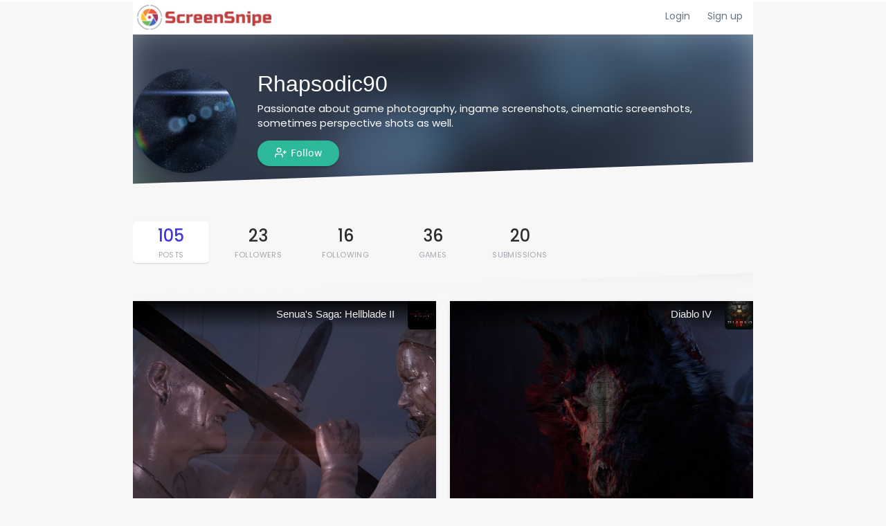

--- FILE ---
content_type: text/html; charset=UTF-8
request_url: https://screensnipe.com/Rhapsodic90
body_size: 17179
content:
<!DOCTYPE html>
<html lang="en">
<head>
  <meta charset="UTF-8">

  <meta name="title" content="ScreenSnipe - Share Your Game Photography & Screenshots">
  <meta name="description" content="Upload high resolution images, add filters, share, like, comment and more. Submit your best in-game photography, screenshots and win prizes every month. ">
  <meta name="twitter:card" content="summary_large_image">
  <meta name="twitter:title" content="ScreenSnipe - Share Your Game Photography & Screenshots - Rhapsodic90" />
  <meta name="twitter:description" content="Upload high resolution images, add filters, share, like, comment and more. Submit your best in-game photography, screenshots and win prizes every month. " />
  <meta name="twitter:image" content="" />
  <meta name="twitter:creator" content="@ScreenSnipe - Share Your Game Photography & Screenshots">

<style>
  body,
  .container,
  #page_content,
  #page_content.container,
  .navbar-fixed-top {
    max-width: 1920px;
    margin: 0 auto !important;
    width:100% !important;
    max-width:100% !important;
    padding:0 !important;
  }

  @media only screen and (min-width: 1280px) {
    body,
    #header_nav {
      width:70% !important
    }
  }

  @media only screen and (max-width: 768px) {
    .home-page-container {
      margin-top: 115px !important;
    }
}
</style>


<meta name="keywords" content="Upload high resolution images, add filters, share, like, comment and more. Submit your best in-game photography, screenshots and win prizes every month. ">
<meta name="viewport" content="width=device-width, initial-scale=1, maximum-scale=1">
<title>Rhapsodic90</title>

  <link href="" rel="canonical">
  <meta name="robots" content="index, follow">
  <meta property="og:title" content="Rhapsodic90" />
  <meta property="og:type" content="article" />
  <meta property="og:image" content="https://screensnipe.com/media/upload/photos/2022/07/xPkRGoVBHQ9xKoNJ6HNblu8MVZgUpI34DWZVxH7dugiNjPFR9J_18_c22549eef7e3e4fba9e402b6da95de97_image.png" />
  <meta property="og:description" content="Upload high resolution images, add filters, share, like, comment and more. Submit your best in-game photography, screenshots and win prizes every month. " />

  <meta property="og:type" content="article" />
  <meta property="og:image" content="https://screensnipe.com/media/upload/photos/2022/07/xPkRGoVBHQ9xKoNJ6HNblu8MVZgUpI34DWZVxH7dugiNjPFR9J_18_c22549eef7e3e4fba9e402b6da95de97_image.png" />
  <meta property="og:image:secure_url" content="https://screensnipe.com/media/upload/photos/2022/07/xPkRGoVBHQ9xKoNJ6HNblu8MVZgUpI34DWZVxH7dugiNjPFR9J_18_c22549eef7e3e4fba9e402b6da95de97_image.png" />
  <meta property="og:description" content="Upload high resolution images, add filters, share, like, comment and more. Submit your best in-game photography, screenshots and win prizes every month. " />
  <meta property="og:title" content="Rhapsodic90" />

  <meta name="twitter:card" content="summary_large_image">
  <meta name="twitter:title" content="Rhapsodic90" />
  <meta name="twitter:description" content="Upload high resolution images, add filters, share, like, comment and more. Submit your best in-game photography, screenshots and win prizes every month. " />
  <meta name="twitter:image" content="https://screensnipe.com/media/upload/photos/2022/07/xPkRGoVBHQ9xKoNJ6HNblu8MVZgUpI34DWZVxH7dugiNjPFR9J_18_c22549eef7e3e4fba9e402b6da95de97_image.png" />
  <meta name="twitter:creator" content="@ScreenSnipe - Share Your Game Photography & Screenshots">






<!--<script type="text/javascript" src="/get-games.js"></script>-->

<link rel="shortcut icon" type="image/png" href="https://screensnipe.com/media/img/icon.png"/>

<script src="https://screensnipe.com/apps/default/main/static/js/libs/jquery-3.2.1.js"></script>

<script src="https://screensnipe.com/apps/default/main/static/css/libs/bs3/js/bootstrap.js"></script>
<link rel="stylesheet" href="https://screensnipe.com/apps/default/main/static/css/libs/bs3/css/bootstrap.css">

<link href="https://cdnjs.cloudflare.com/ajax/libs/font-awesome/5.11.2/css/all.min.css" rel="stylesheet" />

<script src="https://screensnipe.com/apps/default/main/static/js/libs/highcharts/highcharts.js"></script>
<script src="https://screensnipe.com/apps/default/main/static/js/libs/highcharts/exporting.js"></script>

  <link rel="stylesheet" href="https://screensnipe.com/apps/default/main/static/css/styles.master.css">




<script src="https://screensnipe.com/apps/default/main/static/js/libs/gridAlicious/jquery.grid-a-licious.js"></script>

<script src="https://screensnipe.com/apps/default/main/static/js/libs/jquery-form.v3.51.0.js"></script>
<script src="https://screensnipe.com/apps/default/main/static/js/script.master.js"></script>
<link href="https://fonts.googleapis.com/css?family=Open+Sans|Roboto:400,500|Poppins:300,400,500" rel="stylesheet">


  <script src="https://screensnipe.com/apps/default/main/static/js/libs/jquery.equalheights.js" class="profile_script"></script>


<script>
  function xhr_url(){
    return 'https://screensnipe.com/aj/';
  }
  function site_url(path){
    return 'https://screensnipe.com/' + path;
  }
  function ajax_load_url(){
    return 'https://screensnipe.com/load/';
  }
  function get_theme(){
    return 'https://screensnipe.com/apps/default';
  }
  if (!is_logged()) {
    function redirect(path){
      if (path == 'welcome') {
        path = 'signin'
      }
      window.location.href = site_url(path);
    }
  }
  window.logo = 'https://screensnipe.com/media/img/logo.png';
  window.light_logo = 'https://screensnipe.com/media/img/light-logo.png';
</script>

<script src="https://screensnipe.com/sys/import3p/emoji/emojionearea/dist/emojionearea.js"></script>
<link rel="stylesheet" type="text/css" href="https://screensnipe.com/sys/import3p/emoji/emojionearea/dist/emojionearea.min.css"/>

<script src="https://screensnipe.com/apps/default/main/static/js/bootstrap-select.min.js"></script>
<link rel="stylesheet" href="https://screensnipe.com/apps/default/main/static/css/bootstrap-select.min.css">



<script src="https://screensnipe.com/apps/screensnipe/main/static/lazyload.min.js"></script>
<script src="https://screensnipe.com/apps/screensnipe/main/static/isotope/isotope.pkgd.min.js"></script>
<script src="https://screensnipe.com/apps/screensnipe/main/static/isotope/packery.pkgd.min.js"></script>

<script src="https://screensnipe.com/apps/screensnipe/main/static/lightGallery/lightgallery.js"></script>
<script src="https://screensnipe.com/apps/default/main/static/js/libs/lightGallery/modules/lg-fullscreen.js"></script>
<link rel="stylesheet" href="https://screensnipe.com/apps/default/main/static/js/libs/lightGallery/src/css/lightgallery.css">
<link rel="stylesheet" href="https://screensnipe.com/apps/default/main/static/js/libs/lightGallery/src/css/lg-transitions.css">

<link type="text/css" rel="stylesheet" href="https://screensnipe.com/apps/screensnipe/main/static/lightSlider/css/lightslider.min.css" />
<script src="https://screensnipe.com/apps/screensnipe/main/static/lightSlider/js/lightslider.min.js"></script>
<link type="text/css" rel="stylesheet" href="https://screensnipe.com/apps/screensnipe/main/static/lightSlider.css" />

<link rel="stylesheet" href="https://screensnipe.com/apps/screensnipe/home/templates/home/filters/jquery.colorpicker.screensnipe.css">
<script src="https://screensnipe.com/apps/screensnipe/home/templates/home/filters/jquery.colorpicker.screensnipe.js"></script>

<link rel="stylesheet" href="https://screensnipe.com/apps/screensnipe/home/templates/home/filters/filters.css">
<script src="https://screensnipe.com/apps/screensnipe/home/templates/home/filters/filters.js"></script>

<link rel="stylesheet" href="https://screensnipe.com/apps/screensnipe/main/static/tribute/tribute.css">
<script src="https://screensnipe.com/apps/screensnipe/main/static/tribute/tribute.min.js"></script>

<link rel="stylesheet" href="https://screensnipe.com/apps/screensnipe/main/static/dropzone/dropzone.min.css">
<script src="https://screensnipe.com/apps/screensnipe/main/static/dropzone/dropzone.min.js"></script>

<script src="https://screensnipe.com/apps/screensnipe/main/static/cropper/cropper.min.js"></script>
<link  href="https://screensnipe.com/apps/screensnipe/main/static/cropper/cropper.min.css" rel="stylesheet">
<script src="https://screensnipe.com/apps/screensnipe/main/static/cropper/jquery-cropper.min.js"></script>
<script src="https://screensnipe.com/apps/screensnipe/home/templates/home/filters/crop.js"></script>

<script src="https://screensnipe.com/apps/screensnipe/main/static/screensnipe.js"></script>
<link rel="stylesheet" href="https://screensnipe.com/apps/screensnipe/main/static/screensnipe.css">





</head>
<script type="text/javascript">
	$(document).on('click', 'a[data-ajax]', function(event) {
		$('body').addClass('app-loading');
		event.preventDefault();
		var url = $(this).attr('data-ajax');
		clearInterval(window.chat_interval);
		$(".lightbox__container").empty();
		$.post(site_url(url), {param1: 'value1'}, function(htmlData, textStatus, xhr) {
			window.scrollTo(0,0);
			data = JSON.parse($(htmlData).filter('#json-data').val());
			$('#page_content').html(htmlData);
			if (typeof(data.url)  == 'undefined') {
				//~ window.location.href = site_url(data.url);
			}
			else{
				if (!data.footer) {
					$('footer').hide();
				}else{
					$('footer').show();
				}
				if (!data.header) {
					$('#header_nav').hide();
				}else{
					$('#header_nav').show();
				}
        if (data.url) {
          window.history.pushState({state:'new'},'', site_url(data.url));
        } else {
          window.history.pushState({state:'new'},'', site_url(''));
        }
				$('title').html(data.page_title);
				if (data.app_name == 'settings' || data.app_name == 'profile') {
					$('#avatar_active').addClass('active');
				}
				else{
					$('#avatar_active').removeClass('active');
				}
				if (data.app_name == 'explore') {
					$('#explore_nav').addClass('active');
					$('#home_nav').removeClass('active');
					$('.home_script').remove();
					$('.profile_script').remove();
					$('.posts_script').remove();
				}
				if (data.app_name == 'games') {
					$('#games_nav').addClass('active');
					$('#explore_nav').removeClass('active');
					$('#home_nav').removeClass('active');
					$('.home_script').remove();
					$('.profile_script').remove();
					$('.posts_script').remove();
				}
				if (data.app_name == 'home') {
					$('#home_nav').find('a').html('<svg xmlns="http://www.w3.org/2000/svg" width="24" height="24" viewBox="0 0 24 24" fill="#66757f" class="feather feather-home"><defs xmlns="http://www.w3.org/2000/svg"><linearGradient x1="19.28%" y1="86.72%" x2="88.05%" y2="12.24%" id="home"><stop stop-color="#5cb933" offset="0%"/><stop stop-color="#459522" offset="49.5%"/><stop stop-color="#41991a" offset="100%"/></linearGradient></defs><path d="M10,20V14H14V20H19V12H22L12,3L2,12H5V20H10Z" fill="url(#home)"/></svg>  <span>Home</span>');
					$('#explore_nav').find('a').html('<svg xmlns="http://www.w3.org/2000/svg" width="24" height="24" viewBox="0 0 24 24" fill="#66757f" class="feather feather-compass"><path d="M7,17L10.2,10.2L17,7L13.8,13.8L7,17M12,11.1A0.9,0.9 0 0,0 11.1,12A0.9,0.9 0 0,0 12,12.9A0.9,0.9 0 0,0 12.9,12A0.9,0.9 0 0,0 12,11.1M12,2A10,10 0 0,1 22,12A10,10 0 0,1 12,22A10,10 0 0,1 2,12A10,10 0 0,1 12,2M12,4A8,8 0 0,0 4,12A8,8 0 0,0 12,20A8,8 0 0,0 20,12A8,8 0 0,0 12,4Z" /></svg> <span>Explore</span>');
					$('.profile_script').remove();
					$('.posts_script').remove();
					$('#home_nav').addClass('active');
					$('#explore_nav').removeClass('active');
					$('#games_nav').removeClass('active');
					if ($('.home_script').length == 0) {
						$('head').append($('<script>',{
							src: "https://screensnipe.com/apps/default/main/static/js/libs/afterglow.min.js",
							class: "home_script"
						}),$('<script>',{
							src: "https://screensnipe.com/apps/default/main/static/js/libs/jquery.pause.js",
							class: "home_script"
						}));
					}
				}
				if (data.app_name == 'profile') {
					$('.home_script').remove();
					$('.posts_script').remove();
					$('#home_nav').removeClass('active');
					$('#explore_nav').removeClass('active');
					$('#games_nav').removeClass('active');
					if ($('.profile_script').length == 0) {
						$('head').append($('<script>',{
							src: "https://screensnipe.com/apps/default/main/static/js/libs/jquery.equalheights.js",
							class: "profile_script"
						}));
					}
				}
				if (data.app_name == 'explore') {
					$('#home_nav').find('a').html('<svg xmlns="http://www.w3.org/2000/svg" width="24" height="24" viewBox="0 0 24 24" fill="#66757f" class="feather feather-home"><path d="M9,19V13H11L13,13H15V19H18V10.91L12,4.91L6,10.91V19H9M12,2.09L21.91,12H20V21H13V15H11V21H4V12H2.09L12,2.09Z" /></svg> <span>Home</span>');
					$('#explore_nav').find('a').html('<svg xmlns="http://www.w3.org/2000/svg" width="24" height="24" viewBox="0 0 24 24" fill="#66757f" class="feather feather-compass"><defs xmlns="http://www.w3.org/2000/svg"><linearGradient x1="19.28%" y1="86.72%" x2="88.05%" y2="12.24%" id="explore"><stop stop-color="#3D3695" offset="0%"/><stop stop-color="#953594" offset="49.5%"/><stop stop-color="#DA2129" offset="100%"/></linearGradient></defs><path d="M12 10.9c-.61 0-1.1.49-1.1 1.1s.49 1.1 1.1 1.1c.61 0 1.1-.49 1.1-1.1s-.49-1.1-1.1-1.1zM12 2C6.48 2 2 6.48 2 12s4.48 10 10 10 10-4.48 10-10S17.52 2 12 2zm2.19 12.19L6 18l3.81-8.19L18 6l-3.81 8.19z" fill="url(#explore)"/></svg> <span>Explore</span>');
				}
				if (data.app_name != 'explore' && data.app_name != 'home') {
					$('#home_nav').find('a').html('<svg xmlns="http://www.w3.org/2000/svg" width="24" height="24" viewBox="0 0 24 24" fill="#66757f" class="feather feather-home"><path d="M9,19V13H11L13,13H15V19H18V10.91L12,4.91L6,10.91V19H9M12,2.09L21.91,12H20V21H13V15H11V21H4V12H2.09L12,2.09Z" /></svg> <span>Home</span>');
					$('#explore_nav').find('a').html('<svg xmlns="http://www.w3.org/2000/svg" width="24" height="24" viewBox="0 0 24 24" fill="#66757f" class="feather feather-compass"><path d="M7,17L10.2,10.2L17,7L13.8,13.8L7,17M12,11.1A0.9,0.9 0 0,0 11.1,12A0.9,0.9 0 0,0 12,12.9A0.9,0.9 0 0,0 12.9,12A0.9,0.9 0 0,0 12,11.1M12,2A10,10 0 0,1 22,12A10,10 0 0,1 12,22A10,10 0 0,1 2,12A10,10 0 0,1 12,2M12,4A8,8 0 0,0 4,12A8,8 0 0,0 12,20A8,8 0 0,0 20,12A8,8 0 0,0 12,4Z" /></svg> <span>Explore</span>');
					$('#home_nav').removeClass('active');
					$('#explore_nav').removeClass('active');
				}

				if (data.app_name == 'posts') {
					$('.home_script').remove();
					$('.profile_script').remove();
					$('#home_nav').removeClass('active');
					$('#games_nav').removeClass('active');
					$('#explore_nav').removeClass('active');
					if ($('.posts_script').length == 0) {
						$('head').append($('<script>',{
							src: "https://screensnipe.com/apps/default/main/static/js/libs/afterglow.min.js",
							class: "posts_script"
						}));
					}
				}
				if (data.app_name == 'explore' || data.app_name == 'games' || data.app_name == 'tags' || data.app_name == 'profile' || data.app_name == 'home') {
					if ( $('.grid_a').length == 0 ) {
						$('head').append($('<script>',{
							src: "https://screensnipe.com/apps/default/main/static/js/libs/gridAlicious/jquery.grid-a-licious.js",
							class: "grid_a"
						}));
					}
				}
				else{
					$('.grid_a').remove();
				}
				$('#messages_nav').removeClass('active');
				if (data.app_name == 'messages') {
					$('#messages_nav').addClass('active');
				}

				$('#page_content').attr('class', 'container container-'+data.app_name+' container-'+data.app_name+'-main');
				$('body').attr('data-app', data.app_name);
				$('body').attr('class', 'body-'+data.app_name);
				$('#header_').attr('class','container container-'+data.app_name+' container-'+data.app_name+'-header');
				if (data.app_name != 'profile' || data.app_name != 'explore') {
					$('#footer_').attr('class','container container-'+data.app_name+' container-'+data.app_name+'-main');
				}else{
					$('#footer_').attr('class','container container-'+data.app_name);
				}
				if (data.app_name == 'startup') {
					$('footer').attr('class', 'footer_class');
				}
				$('.tl-follow-suggestions').slick({
					infinite: false,
					slidesToShow: 4,
					variableWidth: false,
					slidesToScroll: 1,
					autoplay: false,
					autoplaySpeed: 2000,
					responsive: [
						{
							breakpoint: 1024,
							settings: {
								slidesToShow: 4
							}
						},
						{
							breakpoint: 800,
							settings: {
								slidesToShow: 3
							}
						},
						{
							breakpoint: 600,
							settings: {
								slidesToShow: 2
							}
						},
						{
							breakpoint: 300,
							settings: {
								slidesToShow: 1
							}
						}
					]
				});
				$('.post-follow-suggestions').slick({
					infinite: false,
					slidesToShow: 5,
					variableWidth: false,
					slidesToScroll: 1,
					autoplay: false,
					autoplaySpeed: 2000,
					responsive: [
						{
							breakpoint: 1024,
							settings: {
								slidesToShow: 4
							}
						},
						{
							breakpoint: 800,
							settings: {
								slidesToShow: 3
							}
						},
						{
							breakpoint: 600,
							settings: {
								slidesToShow: 2
							}
						},
						{
							breakpoint: 300,
							settings: {
								slidesToShow: 1
							}
						}
					]
				});
				$('body').removeClass('app-loading');
			}

		});

	});
</script>
<body data-app="profile" class="body-profile">
	<div class="bar_loading"></div>
	<input type="hidden" class="hidden csrf-token" value="1768965828:48f5b45304e681fba1ae20a6e8839987f7792239">

    <nav id="header_nav" class="navbar navbar-default navbar-fixed-top nav-down">
  <div class="container container-profile container-profile-header" id="header_">
  <div id="navbar-collapse">
    <ul class="nav navbar-nav navbar-left">

            <li class="logo welcome-logo">
          <a href="https://screensnipe.com">
             <picture>
               <source media="(min-width: 350px)" srcset="https://screensnipe.com/media/img/welcome/logo.png">
               <source media="(max-width: 349px)" srcset="https://screensnipe.com/media/img/logo.png">
               <img src="https://screensnipe.com/media/img/logo.png" height="36px">
             </picture>
          </a>
        </li>
     
            
                    </ul>

    <ul class="nav navbar-nav navbar-right">
                    <li>
                <a href="https://screensnipe.com/signin">Login</a>
            </li>
            <li>
                <a href="https://screensnipe.com/signup">Sign up</a>
            </li>
            </ul>
</div>

    
  </div>
  <div class="loadding-pgbar"><div class="bar"></div></div>
</nav>
<script>
jQuery(document).ready(function($) {
    $("input#search-users").blur(function(event) {
        delay(function(){
            $(".search-result").fadeOut(10);
        },500);
    });

    $("input#search-users").focus(function(event) {
        delay(function(){
            $(".search-result").fadeIn(10);
        },500);
    });

    $(document).ready(function() {
        $(window).keydown(function(event){
            if(event.keyCode == 13) {
                event.preventDefault();
                return false;
            }
        });
    });



    $("input#search-users").keyup(function(event) {
        var keyword =  $(this).val();
        var desturl = link('search/search');
        var zis     = $(this);

            if (keyword.length >= 3) {
                zis.siblings('.pp_head_search_loader').fadeIn(100);
                $.ajax({
                    url: desturl,
                    type: 'POST',
                    dataType: 'json',
                    data: {kw:keyword},
                })
                .done(function(data) {
                    if (data.status == 200) {
                        $(".search-result").html(data.html);
                    }
                    else{
                        $(".search-result").empty();
                    }
                });

                delay(function(){
                    zis.siblings('.pp_head_search_loader').fadeOut(100);
                },500);
            }



    });
});
</script><script>
jQuery(document).ready(function($) {
    });


var didScroll;
var lastScrollTop = 0;
var delta = 5;
var navbarHeight = $('#header_nav').outerHeight();

$(window).scroll(function(event){
    didScroll = true;
});

setInterval(function() {
    if (didScroll) {
        hasScrolled();
        didScroll = false;
    }
}, 250);

function hasScrolled() {
    var st = $(this).scrollTop();
    if(Math.abs(lastScrollTop - st) <= delta)
        return;
    if (st > lastScrollTop && st > navbarHeight){
        $('nav.navbar-fixed-top').removeClass('nav-down').addClass('nav_up');
    } else {
        if(st + $(window).height() < $(document).height()) {
            $('nav.navbar-fixed-top').removeClass('nav_up').addClass('nav-down');
        }
    }
    lastScrollTop = st;
}
</script>

	    <main class="container container-profile container-profile-main" id="page_content"  style="">
      <style>.user-profile-page-content .user-heading::before {background-image: url('https://screensnipe.com/media/upload/photos/2022/07/xPkRGoVBHQ9xKoNJ6HNblu8MVZgUpI34DWZVxH7dugiNjPFR9J_18_c22549eef7e3e4fba9e402b6da95de97_image.png');}</style>
	<div class="user-profile-page-content">
		<div class="user-heading">
			<div class="container container-profile user-info">
				<div class="avatar animated bounceIn  halo-">
					<img src="https://screensnipe.com/media/upload/photos/2022/07/xPkRGoVBHQ9xKoNJ6HNblu8MVZgUpI34DWZVxH7dugiNjPFR9J_18_c22549eef7e3e4fba9e402b6da95de97_image.png" class="img-circle">
									</div>
				<div class="info">
					<div class="uname animated fadeInUpBig">
						<a href="https://screensnipe.com/Rhapsodic90" data-ajax="ajax_loading.php?app=profile&apph=profile&uname=Rhapsodic90">
							<h4>Rhapsodic90														</h4>
						</a>
											</div>
		            <div class="clear"></div>
		            <p class="fluid status animated fadeInUpBig">Passionate about game photography, ingame screenshots, cinematic screenshots, sometimes perspective shots as well.</p>
					<ul class="navbar-nav nav justify-content-center social-links animated fadeInUpBig">
																													</ul>
																	<button class="btn btn-follow animated fadeInUpBig" onclick="follow(671,this);" data-profile-type="2">
								<svg xmlns="http://www.w3.org/2000/svg" width="24" height="24" viewBox="0 0 24 24" fill="none" stroke="currentColor" stroke-width="2" stroke-linecap="round" stroke-linejoin="round" class="feather feather-user-plus"><path d="M16 21v-2a4 4 0 0 0-4-4H5a4 4 0 0 0-4 4v2"></path><circle cx="8.5" cy="7" r="4"></circle><line x1="20" y1="8" x2="20" y2="14"></line><line x1="23" y1="11" x2="17" y2="11"></line></svg> <span>Follow</span>
							</button>
																	
														</div>
			</div>
		</div>

		<div class="navbar-bottom">
			<div class="container container-profile">
				<ul class="navbar-nav nav justify-content-center">
					<li class="nav-item active">
						<a class="nav__item"   >
							105<span>  Posts</span>
						</a>
					</li>
					<li class="nav-item ">
						<a class="nav__item"  >
							23 <span>Followers</span>
						</a>
					</li>
					<li class="nav-item ">
						<a class="nav__item"  >
							16<span>Following</span>
						</a>
					</li>
          <li class="nav-item ">
						<a class="nav__item"  >
							36<span>Games</span>
						</a>
					</li>
          <li class="nav-item ">
						<a class="nav__item"  >
							20<span>Submissions</span>
						</a>
					</li>
									</ul>
			</div>
		</div>
						<div class="fluid include">
					<div class="container container-profile user-posts__container">
	<div id="lightbox-items" class="user-posts new_prof_user_posts">
		<div class="post-index item wrapper lazy_" data-post-id="2594" context="posts">

	<div class="user-postset" id="2594" style="position: relative;">
		
    <div class="media">

            <div class="game-tag">
        <a class="game-tag-link pull-right" href="/games/senuas-saga-hellblade-ii">
          <div class="game-tag-title">Senua&#039;s Saga: Hellblade II</div>
          <img class="game-tag-image"src="/media/games/cache/300/co1v4s.jpg"/>
        </a>
      </div>
            <div class="clear"></div>

      <img src="/media/cache/720/square/If2UDKAzFeuKUOdaMpG9dxUJAGN8PcODcB7XPrj2jJfZ4x47Zu_10_bde89086e664aed88bec83f6f8d141da_image.png" class="img-res" style="filter:;">
      <div class="overlay-filter"  style=""></div>

			<div class="caption">
				<span><svg xmlns="http://www.w3.org/2000/svg" width="24" height="24" viewBox="0 0 24 24" fill="none" stroke="currentColor" stroke-width="2" stroke-linecap="round" stroke-linejoin="round" class="feather feather-thumbs-up"><path d="M14 9V5a3 3 0 0 0-3-3l-4 9v11h11.28a2 2 0 0 0 2-1.7l1.38-9a2 2 0 0 0-2-2.3zM7 22H4a2 2 0 0 1-2-2v-7a2 2 0 0 1 2-2h3"></path></svg> 0</span>&nbsp;&nbsp;&nbsp;&nbsp;&nbsp;&nbsp;&nbsp;&nbsp;
				<span><svg xmlns="http://www.w3.org/2000/svg" width="24" height="24" viewBox="0 0 24 24" stroke="currentColor" stroke-width="2" stroke-linecap="round" stroke-linejoin="round" class="feather feather-message-circle"><path d="M21 11.5a8.38 8.38 0 0 1-.9 3.8 8.5 8.5 0 0 1-7.6 4.7 8.38 8.38 0 0 1-3.8-.9L3 21l1.9-5.7a8.38 8.38 0 0 1-.9-3.8 8.5 8.5 0 0 1 4.7-7.6 8.38 8.38 0 0 1 3.8-.9h.5a8.48 8.48 0 0 1 8 8v.5z"></path></svg> 0</span>
			</div>
					</div>
	</div>
</div><div class="post-index item wrapper lazy_" data-post-id="2593" context="posts">

	<div class="user-postset" id="2593" style="position: relative;">
		
    <div class="media">

            <div class="game-tag">
        <a class="game-tag-link pull-right" href="/games/diablo-iv">
          <div class="game-tag-title">Diablo IV</div>
          <img class="game-tag-image"src="/media/games/cache/300/co1sh6.jpg"/>
        </a>
      </div>
            <div class="clear"></div>

      <img src="/media/cache/720/square/srvjSk7kYtyiuDyFc7KAw11D2lDJkmZDD3RHEACogMNPq8mNNC_10_ff9cc5b6e2882ab1b28810bf6a6c0e55_image.png" class="img-res" style="filter:;">
      <div class="overlay-filter"  style=""></div>

			<div class="caption">
				<span><svg xmlns="http://www.w3.org/2000/svg" width="24" height="24" viewBox="0 0 24 24" fill="none" stroke="currentColor" stroke-width="2" stroke-linecap="round" stroke-linejoin="round" class="feather feather-thumbs-up"><path d="M14 9V5a3 3 0 0 0-3-3l-4 9v11h11.28a2 2 0 0 0 2-1.7l1.38-9a2 2 0 0 0-2-2.3zM7 22H4a2 2 0 0 1-2-2v-7a2 2 0 0 1 2-2h3"></path></svg> 0</span>&nbsp;&nbsp;&nbsp;&nbsp;&nbsp;&nbsp;&nbsp;&nbsp;
				<span><svg xmlns="http://www.w3.org/2000/svg" width="24" height="24" viewBox="0 0 24 24" stroke="currentColor" stroke-width="2" stroke-linecap="round" stroke-linejoin="round" class="feather feather-message-circle"><path d="M21 11.5a8.38 8.38 0 0 1-.9 3.8 8.5 8.5 0 0 1-7.6 4.7 8.38 8.38 0 0 1-3.8-.9L3 21l1.9-5.7a8.38 8.38 0 0 1-.9-3.8 8.5 8.5 0 0 1 4.7-7.6 8.38 8.38 0 0 1 3.8-.9h.5a8.48 8.48 0 0 1 8 8v.5z"></path></svg> 0</span>
			</div>
					</div>
	</div>
</div><div class="post-index item wrapper lazy_" data-post-id="2524" context="posts">

	<div class="user-postset" id="2524" style="position: relative;">
		
    <div class="media">

            <div class="clear"></div>

      <img src="/media/cache/720/square/SbYvSrVyq1aYO5eypBKEI8kiltVi8tR1zLGslM2Jg3DUi4ZioG_27_0e1fa8f2fc2637e05a517e81353f18d2_image.png" class="img-res" style="filter:;">
      <div class="overlay-filter"  style=""></div>

			<div class="caption">
				<span><svg xmlns="http://www.w3.org/2000/svg" width="24" height="24" viewBox="0 0 24 24" fill="none" stroke="currentColor" stroke-width="2" stroke-linecap="round" stroke-linejoin="round" class="feather feather-thumbs-up"><path d="M14 9V5a3 3 0 0 0-3-3l-4 9v11h11.28a2 2 0 0 0 2-1.7l1.38-9a2 2 0 0 0-2-2.3zM7 22H4a2 2 0 0 1-2-2v-7a2 2 0 0 1 2-2h3"></path></svg> 0</span>&nbsp;&nbsp;&nbsp;&nbsp;&nbsp;&nbsp;&nbsp;&nbsp;
				<span><svg xmlns="http://www.w3.org/2000/svg" width="24" height="24" viewBox="0 0 24 24" stroke="currentColor" stroke-width="2" stroke-linecap="round" stroke-linejoin="round" class="feather feather-message-circle"><path d="M21 11.5a8.38 8.38 0 0 1-.9 3.8 8.5 8.5 0 0 1-7.6 4.7 8.38 8.38 0 0 1-3.8-.9L3 21l1.9-5.7a8.38 8.38 0 0 1-.9-3.8 8.5 8.5 0 0 1 4.7-7.6 8.38 8.38 0 0 1 3.8-.9h.5a8.48 8.48 0 0 1 8 8v.5z"></path></svg> 0</span>
			</div>
					</div>
	</div>
</div><div class="post-index item wrapper lazy_" data-post-id="2523" context="posts">

	<div class="user-postset" id="2523" style="position: relative;">
		
    <div class="media">

            <div class="game-tag">
        <a class="game-tag-link pull-right" href="/games/silent-hill-2--1">
          <div class="game-tag-title">Silent Hill 2</div>
          <img class="game-tag-image"src="/media/games/cache/300/co5l7s.jpg"/>
        </a>
      </div>
            <div class="clear"></div>

      <img src="/media/cache/720/square/6vaB4M61qX11QaZodrpGq8FUK1EIP2oOpnjOFqsIetaDM4UVkW_27_5c7ff170007342b1102be900a423d543_image.png" class="img-res" style="filter:;">
      <div class="overlay-filter"  style=""></div>

			<div class="caption">
				<span><svg xmlns="http://www.w3.org/2000/svg" width="24" height="24" viewBox="0 0 24 24" fill="none" stroke="currentColor" stroke-width="2" stroke-linecap="round" stroke-linejoin="round" class="feather feather-thumbs-up"><path d="M14 9V5a3 3 0 0 0-3-3l-4 9v11h11.28a2 2 0 0 0 2-1.7l1.38-9a2 2 0 0 0-2-2.3zM7 22H4a2 2 0 0 1-2-2v-7a2 2 0 0 1 2-2h3"></path></svg> 0</span>&nbsp;&nbsp;&nbsp;&nbsp;&nbsp;&nbsp;&nbsp;&nbsp;
				<span><svg xmlns="http://www.w3.org/2000/svg" width="24" height="24" viewBox="0 0 24 24" stroke="currentColor" stroke-width="2" stroke-linecap="round" stroke-linejoin="round" class="feather feather-message-circle"><path d="M21 11.5a8.38 8.38 0 0 1-.9 3.8 8.5 8.5 0 0 1-7.6 4.7 8.38 8.38 0 0 1-3.8-.9L3 21l1.9-5.7a8.38 8.38 0 0 1-.9-3.8 8.5 8.5 0 0 1 4.7-7.6 8.38 8.38 0 0 1 3.8-.9h.5a8.48 8.48 0 0 1 8 8v.5z"></path></svg> 0</span>
			</div>
					</div>
	</div>
</div><div class="post-index item wrapper lazy_" data-post-id="2446" context="posts">

	<div class="user-postset" id="2446" style="position: relative;">
		
    <div class="media">

            <div class="game-tag">
        <a class="game-tag-link pull-right" href="/games/marvels-spider-man-2">
          <div class="game-tag-title">Marvel&#039;s Spider-Man 2</div>
          <img class="game-tag-image"src="/media/games/no_image_300.jpg"/>
        </a>
      </div>
            <div class="clear"></div>

      <img src="/media/cache/720/square/aFT7yxhS43dkleDh6b5A99xb1FPkTS2zs85AQQfuEzTqVfrJKN_04_bfcaa77c36ff464bf43d52ea510e55bd_image.png" class="img-res" style="filter:;">
      <div class="overlay-filter"  style=""></div>

			<div class="caption">
				<span><svg xmlns="http://www.w3.org/2000/svg" width="24" height="24" viewBox="0 0 24 24" fill="none" stroke="currentColor" stroke-width="2" stroke-linecap="round" stroke-linejoin="round" class="feather feather-thumbs-up"><path d="M14 9V5a3 3 0 0 0-3-3l-4 9v11h11.28a2 2 0 0 0 2-1.7l1.38-9a2 2 0 0 0-2-2.3zM7 22H4a2 2 0 0 1-2-2v-7a2 2 0 0 1 2-2h3"></path></svg> 0</span>&nbsp;&nbsp;&nbsp;&nbsp;&nbsp;&nbsp;&nbsp;&nbsp;
				<span><svg xmlns="http://www.w3.org/2000/svg" width="24" height="24" viewBox="0 0 24 24" stroke="currentColor" stroke-width="2" stroke-linecap="round" stroke-linejoin="round" class="feather feather-message-circle"><path d="M21 11.5a8.38 8.38 0 0 1-.9 3.8 8.5 8.5 0 0 1-7.6 4.7 8.38 8.38 0 0 1-3.8-.9L3 21l1.9-5.7a8.38 8.38 0 0 1-.9-3.8 8.5 8.5 0 0 1 4.7-7.6 8.38 8.38 0 0 1 3.8-.9h.5a8.48 8.48 0 0 1 8 8v.5z"></path></svg> 0</span>
			</div>
					</div>
	</div>
</div><div class="post-index item wrapper lazy_" data-post-id="2433" context="posts">

	<div class="user-postset" id="2433" style="position: relative;">
		
    <div class="media">

            <div class="game-tag">
        <a class="game-tag-link pull-right" href="/games/lost-records-bloom-and-rage">
          <div class="game-tag-title">Lost Records: Bloom &amp; Rage</div>
          <img class="game-tag-image"src="/media/games/no_image_300.jpg"/>
        </a>
      </div>
            <div class="clear"></div>

      <img src="/media/cache/720/square/CqTq7BAPaVSFOul1UUjZJgNEPi8h4ax87O1SvDLM9vR5zEOI45_10_1d2a04f36b0d8cc3c38e3efd621bd4bc_image.png" class="img-res" style="filter:;">
      <div class="overlay-filter"  style=""></div>

			<div class="caption">
				<span><svg xmlns="http://www.w3.org/2000/svg" width="24" height="24" viewBox="0 0 24 24" fill="none" stroke="currentColor" stroke-width="2" stroke-linecap="round" stroke-linejoin="round" class="feather feather-thumbs-up"><path d="M14 9V5a3 3 0 0 0-3-3l-4 9v11h11.28a2 2 0 0 0 2-1.7l1.38-9a2 2 0 0 0-2-2.3zM7 22H4a2 2 0 0 1-2-2v-7a2 2 0 0 1 2-2h3"></path></svg> 1</span>&nbsp;&nbsp;&nbsp;&nbsp;&nbsp;&nbsp;&nbsp;&nbsp;
				<span><svg xmlns="http://www.w3.org/2000/svg" width="24" height="24" viewBox="0 0 24 24" stroke="currentColor" stroke-width="2" stroke-linecap="round" stroke-linejoin="round" class="feather feather-message-circle"><path d="M21 11.5a8.38 8.38 0 0 1-.9 3.8 8.5 8.5 0 0 1-7.6 4.7 8.38 8.38 0 0 1-3.8-.9L3 21l1.9-5.7a8.38 8.38 0 0 1-.9-3.8 8.5 8.5 0 0 1 4.7-7.6 8.38 8.38 0 0 1 3.8-.9h.5a8.48 8.48 0 0 1 8 8v.5z"></path></svg> 0</span>
			</div>
					</div>
	</div>
</div><div class="post-index item wrapper lazy_" data-post-id="2432" context="posts">

	<div class="user-postset" id="2432" style="position: relative;">
		
    <div class="media">

            <div class="game-tag">
        <a class="game-tag-link pull-right" href="/games/marvels-spider-man-2">
          <div class="game-tag-title">Marvel&#039;s Spider-Man 2</div>
          <img class="game-tag-image"src="/media/games/no_image_300.jpg"/>
        </a>
      </div>
            <div class="clear"></div>

      <img src="/media/cache/720/square/6KRHRXgeKd3YJ6ERDLbl19JShiQtTk3FstpirMb4ClUzczS8Hk_19_beb38701ccab7623b77eb218a063109d_image.png" class="img-res" style="filter:;">
      <div class="overlay-filter"  style=""></div>

			<div class="caption">
				<span><svg xmlns="http://www.w3.org/2000/svg" width="24" height="24" viewBox="0 0 24 24" fill="none" stroke="currentColor" stroke-width="2" stroke-linecap="round" stroke-linejoin="round" class="feather feather-thumbs-up"><path d="M14 9V5a3 3 0 0 0-3-3l-4 9v11h11.28a2 2 0 0 0 2-1.7l1.38-9a2 2 0 0 0-2-2.3zM7 22H4a2 2 0 0 1-2-2v-7a2 2 0 0 1 2-2h3"></path></svg> 1</span>&nbsp;&nbsp;&nbsp;&nbsp;&nbsp;&nbsp;&nbsp;&nbsp;
				<span><svg xmlns="http://www.w3.org/2000/svg" width="24" height="24" viewBox="0 0 24 24" stroke="currentColor" stroke-width="2" stroke-linecap="round" stroke-linejoin="round" class="feather feather-message-circle"><path d="M21 11.5a8.38 8.38 0 0 1-.9 3.8 8.5 8.5 0 0 1-7.6 4.7 8.38 8.38 0 0 1-3.8-.9L3 21l1.9-5.7a8.38 8.38 0 0 1-.9-3.8 8.5 8.5 0 0 1 4.7-7.6 8.38 8.38 0 0 1 3.8-.9h.5a8.48 8.48 0 0 1 8 8v.5z"></path></svg> 0</span>
			</div>
					</div>
	</div>
</div><div class="post-index item wrapper lazy_" data-post-id="2431" context="posts">

	<div class="user-postset" id="2431" style="position: relative;">
		
    <div class="media">

            <div class="game-tag">
        <a class="game-tag-link pull-right" href="/games/marvels-spider-man-2">
          <div class="game-tag-title">Marvel&#039;s Spider-Man 2</div>
          <img class="game-tag-image"src="/media/games/no_image_300.jpg"/>
        </a>
      </div>
            <div class="clear"></div>

      <img src="/media/cache/720/square/2WNvsO4OZrqSSbtH5AovPUSABtOulVMEJBJcNgyyo8L1yrCVCF_17_0a815831eb9010c408897ab9efed5b1d_image.png" class="img-res" style="filter:;">
      <div class="overlay-filter"  style=""></div>

			<div class="caption">
				<span><svg xmlns="http://www.w3.org/2000/svg" width="24" height="24" viewBox="0 0 24 24" fill="none" stroke="currentColor" stroke-width="2" stroke-linecap="round" stroke-linejoin="round" class="feather feather-thumbs-up"><path d="M14 9V5a3 3 0 0 0-3-3l-4 9v11h11.28a2 2 0 0 0 2-1.7l1.38-9a2 2 0 0 0-2-2.3zM7 22H4a2 2 0 0 1-2-2v-7a2 2 0 0 1 2-2h3"></path></svg> 0</span>&nbsp;&nbsp;&nbsp;&nbsp;&nbsp;&nbsp;&nbsp;&nbsp;
				<span><svg xmlns="http://www.w3.org/2000/svg" width="24" height="24" viewBox="0 0 24 24" stroke="currentColor" stroke-width="2" stroke-linecap="round" stroke-linejoin="round" class="feather feather-message-circle"><path d="M21 11.5a8.38 8.38 0 0 1-.9 3.8 8.5 8.5 0 0 1-7.6 4.7 8.38 8.38 0 0 1-3.8-.9L3 21l1.9-5.7a8.38 8.38 0 0 1-.9-3.8 8.5 8.5 0 0 1 4.7-7.6 8.38 8.38 0 0 1 3.8-.9h.5a8.48 8.48 0 0 1 8 8v.5z"></path></svg> 0</span>
			</div>
					</div>
	</div>
</div><div class="post-index item wrapper lazy_" data-post-id="2430" context="posts">

	<div class="user-postset" id="2430" style="position: relative;">
		
    <div class="media">

            <div class="game-tag">
        <a class="game-tag-link pull-right" href="/games/marvels-spider-man-2">
          <div class="game-tag-title">Marvel&#039;s Spider-Man 2</div>
          <img class="game-tag-image"src="/media/games/no_image_300.jpg"/>
        </a>
      </div>
            <div class="clear"></div>

      <img src="/media/cache/720/square/CJIdekhkkfbejjsyONiII8x5ICuMXGVTJbl1T96SAWQ52triBJ_17_c3bacf253c223ef2ef1a463d8ea088dc_image.png" class="img-res" style="filter:;">
      <div class="overlay-filter"  style=""></div>

			<div class="caption">
				<span><svg xmlns="http://www.w3.org/2000/svg" width="24" height="24" viewBox="0 0 24 24" fill="none" stroke="currentColor" stroke-width="2" stroke-linecap="round" stroke-linejoin="round" class="feather feather-thumbs-up"><path d="M14 9V5a3 3 0 0 0-3-3l-4 9v11h11.28a2 2 0 0 0 2-1.7l1.38-9a2 2 0 0 0-2-2.3zM7 22H4a2 2 0 0 1-2-2v-7a2 2 0 0 1 2-2h3"></path></svg> 0</span>&nbsp;&nbsp;&nbsp;&nbsp;&nbsp;&nbsp;&nbsp;&nbsp;
				<span><svg xmlns="http://www.w3.org/2000/svg" width="24" height="24" viewBox="0 0 24 24" stroke="currentColor" stroke-width="2" stroke-linecap="round" stroke-linejoin="round" class="feather feather-message-circle"><path d="M21 11.5a8.38 8.38 0 0 1-.9 3.8 8.5 8.5 0 0 1-7.6 4.7 8.38 8.38 0 0 1-3.8-.9L3 21l1.9-5.7a8.38 8.38 0 0 1-.9-3.8 8.5 8.5 0 0 1 4.7-7.6 8.38 8.38 0 0 1 3.8-.9h.5a8.48 8.48 0 0 1 8 8v.5z"></path></svg> 0</span>
			</div>
					</div>
	</div>
</div><div class="post-index item wrapper lazy_" data-post-id="2429" context="posts">

	<div class="user-postset" id="2429" style="position: relative;">
		
    <div class="media">

            <div class="game-tag">
        <a class="game-tag-link pull-right" href="/games/marvels-spider-man-2">
          <div class="game-tag-title">Marvel&#039;s Spider-Man 2</div>
          <img class="game-tag-image"src="/media/games/no_image_300.jpg"/>
        </a>
      </div>
            <div class="clear"></div>

      <img src="/media/cache/720/square/214HFQ5yKEmSMCU7knyCg5i8ZH1qseSDxHatyHVb3IuzEQW7Dx_17_84ba131c3acf0a1f317485924fae49e6_image.png" class="img-res" style="filter:;">
      <div class="overlay-filter"  style=""></div>

			<div class="caption">
				<span><svg xmlns="http://www.w3.org/2000/svg" width="24" height="24" viewBox="0 0 24 24" fill="none" stroke="currentColor" stroke-width="2" stroke-linecap="round" stroke-linejoin="round" class="feather feather-thumbs-up"><path d="M14 9V5a3 3 0 0 0-3-3l-4 9v11h11.28a2 2 0 0 0 2-1.7l1.38-9a2 2 0 0 0-2-2.3zM7 22H4a2 2 0 0 1-2-2v-7a2 2 0 0 1 2-2h3"></path></svg> 0</span>&nbsp;&nbsp;&nbsp;&nbsp;&nbsp;&nbsp;&nbsp;&nbsp;
				<span><svg xmlns="http://www.w3.org/2000/svg" width="24" height="24" viewBox="0 0 24 24" stroke="currentColor" stroke-width="2" stroke-linecap="round" stroke-linejoin="round" class="feather feather-message-circle"><path d="M21 11.5a8.38 8.38 0 0 1-.9 3.8 8.5 8.5 0 0 1-7.6 4.7 8.38 8.38 0 0 1-3.8-.9L3 21l1.9-5.7a8.38 8.38 0 0 1-.9-3.8 8.5 8.5 0 0 1 4.7-7.6 8.38 8.38 0 0 1 3.8-.9h.5a8.48 8.48 0 0 1 8 8v.5z"></path></svg> 0</span>
			</div>
					</div>
	</div>
</div><div class="post-index item wrapper lazy_" data-post-id="2428" context="posts">

	<div class="user-postset" id="2428" style="position: relative;">
		
    <div class="media">

            <div class="game-tag">
        <a class="game-tag-link pull-right" href="/games/marvels-spider-man-2">
          <div class="game-tag-title">Marvel&#039;s Spider-Man 2</div>
          <img class="game-tag-image"src="/media/games/no_image_300.jpg"/>
        </a>
      </div>
            <div class="clear"></div>

      <img src="/media/cache/720/square/mDqT3snbdz1DXBI1Q4PjNUVpZ1vGySrDoaXLdLZqbriaiuyPJp_17_8683f2485adaab417d0262c6dfa933b4_image.png" class="img-res" style="filter:;">
      <div class="overlay-filter"  style=""></div>

			<div class="caption">
				<span><svg xmlns="http://www.w3.org/2000/svg" width="24" height="24" viewBox="0 0 24 24" fill="none" stroke="currentColor" stroke-width="2" stroke-linecap="round" stroke-linejoin="round" class="feather feather-thumbs-up"><path d="M14 9V5a3 3 0 0 0-3-3l-4 9v11h11.28a2 2 0 0 0 2-1.7l1.38-9a2 2 0 0 0-2-2.3zM7 22H4a2 2 0 0 1-2-2v-7a2 2 0 0 1 2-2h3"></path></svg> 0</span>&nbsp;&nbsp;&nbsp;&nbsp;&nbsp;&nbsp;&nbsp;&nbsp;
				<span><svg xmlns="http://www.w3.org/2000/svg" width="24" height="24" viewBox="0 0 24 24" stroke="currentColor" stroke-width="2" stroke-linecap="round" stroke-linejoin="round" class="feather feather-message-circle"><path d="M21 11.5a8.38 8.38 0 0 1-.9 3.8 8.5 8.5 0 0 1-7.6 4.7 8.38 8.38 0 0 1-3.8-.9L3 21l1.9-5.7a8.38 8.38 0 0 1-.9-3.8 8.5 8.5 0 0 1 4.7-7.6 8.38 8.38 0 0 1 3.8-.9h.5a8.48 8.48 0 0 1 8 8v.5z"></path></svg> 0</span>
			</div>
					</div>
	</div>
</div><div class="post-index item wrapper lazy_" data-post-id="2426" context="posts">

	<div class="user-postset" id="2426" style="position: relative;">
		
    <div class="media">

            <div class="game-tag">
        <a class="game-tag-link pull-right" href="/games/marvels-spider-man-2">
          <div class="game-tag-title">Marvel&#039;s Spider-Man 2</div>
          <img class="game-tag-image"src="/media/games/no_image_300.jpg"/>
        </a>
      </div>
            <div class="clear"></div>

      <img src="/media/cache/720/square/CXij9i1LxDsV5TA717qz2iZkI8nSdArecxiHgiZEKqFTjgMWAs_16_548eb549cf674ee3ae94f0aa79101dfd_image.png" class="img-res" style="filter:;">
      <div class="overlay-filter"  style=""></div>

			<div class="caption">
				<span><svg xmlns="http://www.w3.org/2000/svg" width="24" height="24" viewBox="0 0 24 24" fill="none" stroke="currentColor" stroke-width="2" stroke-linecap="round" stroke-linejoin="round" class="feather feather-thumbs-up"><path d="M14 9V5a3 3 0 0 0-3-3l-4 9v11h11.28a2 2 0 0 0 2-1.7l1.38-9a2 2 0 0 0-2-2.3zM7 22H4a2 2 0 0 1-2-2v-7a2 2 0 0 1 2-2h3"></path></svg> 2</span>&nbsp;&nbsp;&nbsp;&nbsp;&nbsp;&nbsp;&nbsp;&nbsp;
				<span><svg xmlns="http://www.w3.org/2000/svg" width="24" height="24" viewBox="0 0 24 24" stroke="currentColor" stroke-width="2" stroke-linecap="round" stroke-linejoin="round" class="feather feather-message-circle"><path d="M21 11.5a8.38 8.38 0 0 1-.9 3.8 8.5 8.5 0 0 1-7.6 4.7 8.38 8.38 0 0 1-3.8-.9L3 21l1.9-5.7a8.38 8.38 0 0 1-.9-3.8 8.5 8.5 0 0 1 4.7-7.6 8.38 8.38 0 0 1 3.8-.9h.5a8.48 8.48 0 0 1 8 8v.5z"></path></svg> 0</span>
			</div>
					</div>
	</div>
</div><div class="post-index item wrapper lazy_" data-post-id="2415" context="posts">

	<div class="user-postset" id="2415" style="position: relative;">
		
    <div class="media">

            <div class="game-tag">
        <a class="game-tag-link pull-right" href="/games/the-last-of-us-part-i">
          <div class="game-tag-title">The Last of Us Part I</div>
          <img class="game-tag-image"src="/media/games/cache/300/co4ukb.jpg"/>
        </a>
      </div>
            <div class="clear"></div>

      <img src="/media/cache/720/square/2UOBAharU3xePCr4TkzZZcQiMaFc9Pi3LzYX7Oaap3fuLRVqdz_08_f49fe1e1ede359d3b004e2c46b7e0395_image.png" class="img-res" style="filter:;">
      <div class="overlay-filter"  style=""></div>

			<div class="caption">
				<span><svg xmlns="http://www.w3.org/2000/svg" width="24" height="24" viewBox="0 0 24 24" fill="none" stroke="currentColor" stroke-width="2" stroke-linecap="round" stroke-linejoin="round" class="feather feather-thumbs-up"><path d="M14 9V5a3 3 0 0 0-3-3l-4 9v11h11.28a2 2 0 0 0 2-1.7l1.38-9a2 2 0 0 0-2-2.3zM7 22H4a2 2 0 0 1-2-2v-7a2 2 0 0 1 2-2h3"></path></svg> 1</span>&nbsp;&nbsp;&nbsp;&nbsp;&nbsp;&nbsp;&nbsp;&nbsp;
				<span><svg xmlns="http://www.w3.org/2000/svg" width="24" height="24" viewBox="0 0 24 24" stroke="currentColor" stroke-width="2" stroke-linecap="round" stroke-linejoin="round" class="feather feather-message-circle"><path d="M21 11.5a8.38 8.38 0 0 1-.9 3.8 8.5 8.5 0 0 1-7.6 4.7 8.38 8.38 0 0 1-3.8-.9L3 21l1.9-5.7a8.38 8.38 0 0 1-.9-3.8 8.5 8.5 0 0 1 4.7-7.6 8.38 8.38 0 0 1 3.8-.9h.5a8.48 8.48 0 0 1 8 8v.5z"></path></svg> 0</span>
			</div>
					</div>
	</div>
</div><div class="post-index item wrapper lazy_" data-post-id="2382" context="posts">

	<div class="user-postset" id="2382" style="position: relative;">
		
    <div class="media">

            <div class="game-tag">
        <a class="game-tag-link pull-right" href="/games/silent-hill-2--1">
          <div class="game-tag-title">Silent Hill 2</div>
          <img class="game-tag-image"src="/media/games/cache/300/co5l7s.jpg"/>
        </a>
      </div>
            <div class="clear"></div>

      <img src="/media/cache/720/square/z4fH2Z2y5krFyneUMfYWzEI6EohyM7IVnLJRXe1PkPtlWtXPRA_29_cf195aa9d5d8b2d6ab77255a4c7b054a_image.png" class="img-res" style="filter:;">
      <div class="overlay-filter"  style=""></div>

			<div class="caption">
				<span><svg xmlns="http://www.w3.org/2000/svg" width="24" height="24" viewBox="0 0 24 24" fill="none" stroke="currentColor" stroke-width="2" stroke-linecap="round" stroke-linejoin="round" class="feather feather-thumbs-up"><path d="M14 9V5a3 3 0 0 0-3-3l-4 9v11h11.28a2 2 0 0 0 2-1.7l1.38-9a2 2 0 0 0-2-2.3zM7 22H4a2 2 0 0 1-2-2v-7a2 2 0 0 1 2-2h3"></path></svg> 1</span>&nbsp;&nbsp;&nbsp;&nbsp;&nbsp;&nbsp;&nbsp;&nbsp;
				<span><svg xmlns="http://www.w3.org/2000/svg" width="24" height="24" viewBox="0 0 24 24" stroke="currentColor" stroke-width="2" stroke-linecap="round" stroke-linejoin="round" class="feather feather-message-circle"><path d="M21 11.5a8.38 8.38 0 0 1-.9 3.8 8.5 8.5 0 0 1-7.6 4.7 8.38 8.38 0 0 1-3.8-.9L3 21l1.9-5.7a8.38 8.38 0 0 1-.9-3.8 8.5 8.5 0 0 1 4.7-7.6 8.38 8.38 0 0 1 3.8-.9h.5a8.48 8.48 0 0 1 8 8v.5z"></path></svg> 0</span>
			</div>
					</div>
	</div>
</div><div class="post-index item wrapper lazy_" data-post-id="2331" context="posts">

	<div class="user-postset" id="2331" style="position: relative;">
		
    <div class="media">

            <div class="game-tag">
        <a class="game-tag-link pull-right" href="/games/cyberpunk-2077-and-phantom-liberty-bundle">
          <div class="game-tag-title">Cyberpunk 2077 &amp; Phantom Liberty Bundle</div>
          <img class="game-tag-image"src="/media/games/cache/300/co6m39.jpg"/>
        </a>
      </div>
            <div class="clear"></div>

      <img src="/media/cache/720/square/1oMBDTnTAz8DplcSb1GtVMP8mGsakFXubf1omUuAKU36WpJU3h_05_f3f3bdc0d65e2e755650ecd9d1a696e3_image.png" class="img-res" style="filter:;">
      <div class="overlay-filter"  style=""></div>

			<div class="caption">
				<span><svg xmlns="http://www.w3.org/2000/svg" width="24" height="24" viewBox="0 0 24 24" fill="none" stroke="currentColor" stroke-width="2" stroke-linecap="round" stroke-linejoin="round" class="feather feather-thumbs-up"><path d="M14 9V5a3 3 0 0 0-3-3l-4 9v11h11.28a2 2 0 0 0 2-1.7l1.38-9a2 2 0 0 0-2-2.3zM7 22H4a2 2 0 0 1-2-2v-7a2 2 0 0 1 2-2h3"></path></svg> 0</span>&nbsp;&nbsp;&nbsp;&nbsp;&nbsp;&nbsp;&nbsp;&nbsp;
				<span><svg xmlns="http://www.w3.org/2000/svg" width="24" height="24" viewBox="0 0 24 24" stroke="currentColor" stroke-width="2" stroke-linecap="round" stroke-linejoin="round" class="feather feather-message-circle"><path d="M21 11.5a8.38 8.38 0 0 1-.9 3.8 8.5 8.5 0 0 1-7.6 4.7 8.38 8.38 0 0 1-3.8-.9L3 21l1.9-5.7a8.38 8.38 0 0 1-.9-3.8 8.5 8.5 0 0 1 4.7-7.6 8.38 8.38 0 0 1 3.8-.9h.5a8.48 8.48 0 0 1 8 8v.5z"></path></svg> 0</span>
			</div>
					</div>
	</div>
</div><div class="post-index item wrapper lazy_" data-post-id="2329" context="posts">

	<div class="user-postset" id="2329" style="position: relative;">
		
    <div class="media">

            <div class="game-tag">
        <a class="game-tag-link pull-right" href="/games/returnal">
          <div class="game-tag-title">Returnal</div>
          <img class="game-tag-image"src="/media/games/cache/300/co2jfc.jpg"/>
        </a>
      </div>
            <div class="clear"></div>

      <img src="/media/cache/720/square/PSTrmFyJERHKiYXPDppvsCq4cpVDsKRgQmCvTAisJndb2SfCcY_05_3db307bc77e961633c0b82210336356a_image.png" class="img-res" style="filter:;">
      <div class="overlay-filter"  style=""></div>

			<div class="caption">
				<span><svg xmlns="http://www.w3.org/2000/svg" width="24" height="24" viewBox="0 0 24 24" fill="none" stroke="currentColor" stroke-width="2" stroke-linecap="round" stroke-linejoin="round" class="feather feather-thumbs-up"><path d="M14 9V5a3 3 0 0 0-3-3l-4 9v11h11.28a2 2 0 0 0 2-1.7l1.38-9a2 2 0 0 0-2-2.3zM7 22H4a2 2 0 0 1-2-2v-7a2 2 0 0 1 2-2h3"></path></svg> 1</span>&nbsp;&nbsp;&nbsp;&nbsp;&nbsp;&nbsp;&nbsp;&nbsp;
				<span><svg xmlns="http://www.w3.org/2000/svg" width="24" height="24" viewBox="0 0 24 24" stroke="currentColor" stroke-width="2" stroke-linecap="round" stroke-linejoin="round" class="feather feather-message-circle"><path d="M21 11.5a8.38 8.38 0 0 1-.9 3.8 8.5 8.5 0 0 1-7.6 4.7 8.38 8.38 0 0 1-3.8-.9L3 21l1.9-5.7a8.38 8.38 0 0 1-.9-3.8 8.5 8.5 0 0 1 4.7-7.6 8.38 8.38 0 0 1 3.8-.9h.5a8.48 8.48 0 0 1 8 8v.5z"></path></svg> 0</span>
			</div>
					</div>
	</div>
</div><div class="post-index item wrapper lazy_" data-post-id="2328" context="posts">

	<div class="user-postset" id="2328" style="position: relative;">
		
    <div class="media">

            <div class="game-tag">
        <a class="game-tag-link pull-right" href="/games/returnal">
          <div class="game-tag-title">Returnal</div>
          <img class="game-tag-image"src="/media/games/cache/300/co2jfc.jpg"/>
        </a>
      </div>
            <div class="clear"></div>

      <img src="/media/cache/720/square/3cfr5sAJATOTxgLZKRJ9yL7eKd3Eq2ixqNqy3kujVrbZtkj9Yh_05_3ad94b411dfef177adc2ee553fbbb918_image.png" class="img-res" style="filter:;">
      <div class="overlay-filter"  style=""></div>

			<div class="caption">
				<span><svg xmlns="http://www.w3.org/2000/svg" width="24" height="24" viewBox="0 0 24 24" fill="none" stroke="currentColor" stroke-width="2" stroke-linecap="round" stroke-linejoin="round" class="feather feather-thumbs-up"><path d="M14 9V5a3 3 0 0 0-3-3l-4 9v11h11.28a2 2 0 0 0 2-1.7l1.38-9a2 2 0 0 0-2-2.3zM7 22H4a2 2 0 0 1-2-2v-7a2 2 0 0 1 2-2h3"></path></svg> 0</span>&nbsp;&nbsp;&nbsp;&nbsp;&nbsp;&nbsp;&nbsp;&nbsp;
				<span><svg xmlns="http://www.w3.org/2000/svg" width="24" height="24" viewBox="0 0 24 24" stroke="currentColor" stroke-width="2" stroke-linecap="round" stroke-linejoin="round" class="feather feather-message-circle"><path d="M21 11.5a8.38 8.38 0 0 1-.9 3.8 8.5 8.5 0 0 1-7.6 4.7 8.38 8.38 0 0 1-3.8-.9L3 21l1.9-5.7a8.38 8.38 0 0 1-.9-3.8 8.5 8.5 0 0 1 4.7-7.6 8.38 8.38 0 0 1 3.8-.9h.5a8.48 8.48 0 0 1 8 8v.5z"></path></svg> 0</span>
			</div>
					</div>
	</div>
</div><div class="post-index item wrapper lazy_" data-post-id="2327" context="posts">

	<div class="user-postset" id="2327" style="position: relative;">
		
    <div class="media">

            <div class="game-tag">
        <a class="game-tag-link pull-right" href="/games/returnal">
          <div class="game-tag-title">Returnal</div>
          <img class="game-tag-image"src="/media/games/cache/300/co2jfc.jpg"/>
        </a>
      </div>
            <div class="clear"></div>

      <img src="/media/cache/720/square/tF5vwqHLBdKRtBRY3biXjqcH1phw2xJFQxoD8KIvLSwkf9qfqN_05_09e0d8e485c4f5668ec26ea7c62a5f4c_image.png" class="img-res" style="filter:;">
      <div class="overlay-filter"  style=""></div>

			<div class="caption">
				<span><svg xmlns="http://www.w3.org/2000/svg" width="24" height="24" viewBox="0 0 24 24" fill="none" stroke="currentColor" stroke-width="2" stroke-linecap="round" stroke-linejoin="round" class="feather feather-thumbs-up"><path d="M14 9V5a3 3 0 0 0-3-3l-4 9v11h11.28a2 2 0 0 0 2-1.7l1.38-9a2 2 0 0 0-2-2.3zM7 22H4a2 2 0 0 1-2-2v-7a2 2 0 0 1 2-2h3"></path></svg> 0</span>&nbsp;&nbsp;&nbsp;&nbsp;&nbsp;&nbsp;&nbsp;&nbsp;
				<span><svg xmlns="http://www.w3.org/2000/svg" width="24" height="24" viewBox="0 0 24 24" stroke="currentColor" stroke-width="2" stroke-linecap="round" stroke-linejoin="round" class="feather feather-message-circle"><path d="M21 11.5a8.38 8.38 0 0 1-.9 3.8 8.5 8.5 0 0 1-7.6 4.7 8.38 8.38 0 0 1-3.8-.9L3 21l1.9-5.7a8.38 8.38 0 0 1-.9-3.8 8.5 8.5 0 0 1 4.7-7.6 8.38 8.38 0 0 1 3.8-.9h.5a8.48 8.48 0 0 1 8 8v.5z"></path></svg> 0</span>
			</div>
					</div>
	</div>
</div><div class="post-index item wrapper lazy_" data-post-id="2291" context="posts">

	<div class="user-postset" id="2291" style="position: relative;">
		
    <div class="media">

            <div class="game-tag">
        <a class="game-tag-link pull-right" href="/games/diablo-iv">
          <div class="game-tag-title">Diablo IV</div>
          <img class="game-tag-image"src="/media/games/cache/300/co1sh6.jpg"/>
        </a>
      </div>
            <div class="clear"></div>

      <img src="/media/cache/720/square/4lMzO6P3jzw6Bm8PneDm5RdoVhXBRokY3lziJ3TVOSdOb5rCxs_30_4fee834f95d1e6c403cefb6447c2aa32_image.png" class="img-res" style="filter:;">
      <div class="overlay-filter"  style=""></div>

			<div class="caption">
				<span><svg xmlns="http://www.w3.org/2000/svg" width="24" height="24" viewBox="0 0 24 24" fill="none" stroke="currentColor" stroke-width="2" stroke-linecap="round" stroke-linejoin="round" class="feather feather-thumbs-up"><path d="M14 9V5a3 3 0 0 0-3-3l-4 9v11h11.28a2 2 0 0 0 2-1.7l1.38-9a2 2 0 0 0-2-2.3zM7 22H4a2 2 0 0 1-2-2v-7a2 2 0 0 1 2-2h3"></path></svg> 1</span>&nbsp;&nbsp;&nbsp;&nbsp;&nbsp;&nbsp;&nbsp;&nbsp;
				<span><svg xmlns="http://www.w3.org/2000/svg" width="24" height="24" viewBox="0 0 24 24" stroke="currentColor" stroke-width="2" stroke-linecap="round" stroke-linejoin="round" class="feather feather-message-circle"><path d="M21 11.5a8.38 8.38 0 0 1-.9 3.8 8.5 8.5 0 0 1-7.6 4.7 8.38 8.38 0 0 1-3.8-.9L3 21l1.9-5.7a8.38 8.38 0 0 1-.9-3.8 8.5 8.5 0 0 1 4.7-7.6 8.38 8.38 0 0 1 3.8-.9h.5a8.48 8.48 0 0 1 8 8v.5z"></path></svg> 0</span>
			</div>
					</div>
	</div>
</div><div class="post-index item wrapper lazy_" data-post-id="2290" context="posts">

	<div class="user-postset" id="2290" style="position: relative;">
		
    <div class="media">

            <div class="game-tag">
        <a class="game-tag-link pull-right" href="/games/diablo-iv">
          <div class="game-tag-title">Diablo IV</div>
          <img class="game-tag-image"src="/media/games/cache/300/co1sh6.jpg"/>
        </a>
      </div>
            <div class="clear"></div>

      <img src="/media/cache/720/square/8ETb4dexVpxkiVmRoMbCwRMlzbwJxYKqZijOQEBLVc7BwD5hrW_30_7efd674f7fa76ce0d0962f2259e93762_image.png" class="img-res" style="filter:saturate(147%) ;">
      <div class="overlay-filter"  style=""></div>

			<div class="caption">
				<span><svg xmlns="http://www.w3.org/2000/svg" width="24" height="24" viewBox="0 0 24 24" fill="none" stroke="currentColor" stroke-width="2" stroke-linecap="round" stroke-linejoin="round" class="feather feather-thumbs-up"><path d="M14 9V5a3 3 0 0 0-3-3l-4 9v11h11.28a2 2 0 0 0 2-1.7l1.38-9a2 2 0 0 0-2-2.3zM7 22H4a2 2 0 0 1-2-2v-7a2 2 0 0 1 2-2h3"></path></svg> 2</span>&nbsp;&nbsp;&nbsp;&nbsp;&nbsp;&nbsp;&nbsp;&nbsp;
				<span><svg xmlns="http://www.w3.org/2000/svg" width="24" height="24" viewBox="0 0 24 24" stroke="currentColor" stroke-width="2" stroke-linecap="round" stroke-linejoin="round" class="feather feather-message-circle"><path d="M21 11.5a8.38 8.38 0 0 1-.9 3.8 8.5 8.5 0 0 1-7.6 4.7 8.38 8.38 0 0 1-3.8-.9L3 21l1.9-5.7a8.38 8.38 0 0 1-.9-3.8 8.5 8.5 0 0 1 4.7-7.6 8.38 8.38 0 0 1 3.8-.9h.5a8.48 8.48 0 0 1 8 8v.5z"></path></svg> 0</span>
			</div>
					</div>
	</div>
</div><div class="post-index item wrapper lazy_" data-post-id="2289" context="posts">

	<div class="user-postset" id="2289" style="position: relative;">
		
    <div class="media">

            <div class="game-tag">
        <a class="game-tag-link pull-right" href="/games/diablo-iv">
          <div class="game-tag-title">Diablo IV</div>
          <img class="game-tag-image"src="/media/games/cache/300/co1sh6.jpg"/>
        </a>
      </div>
            <div class="clear"></div>

      <img src="/media/cache/720/square/wZsYMIprfBvL94TJxyddKeNdCgVnIL8gv7XzGOkm3FIANUZBQm_30_9e12d5bdcc2da756ed3e9336f8a2b291_image.png" class="img-res" style="filter:;">
      <div class="overlay-filter"  style=""></div>

			<div class="caption">
				<span><svg xmlns="http://www.w3.org/2000/svg" width="24" height="24" viewBox="0 0 24 24" fill="none" stroke="currentColor" stroke-width="2" stroke-linecap="round" stroke-linejoin="round" class="feather feather-thumbs-up"><path d="M14 9V5a3 3 0 0 0-3-3l-4 9v11h11.28a2 2 0 0 0 2-1.7l1.38-9a2 2 0 0 0-2-2.3zM7 22H4a2 2 0 0 1-2-2v-7a2 2 0 0 1 2-2h3"></path></svg> 1</span>&nbsp;&nbsp;&nbsp;&nbsp;&nbsp;&nbsp;&nbsp;&nbsp;
				<span><svg xmlns="http://www.w3.org/2000/svg" width="24" height="24" viewBox="0 0 24 24" stroke="currentColor" stroke-width="2" stroke-linecap="round" stroke-linejoin="round" class="feather feather-message-circle"><path d="M21 11.5a8.38 8.38 0 0 1-.9 3.8 8.5 8.5 0 0 1-7.6 4.7 8.38 8.38 0 0 1-3.8-.9L3 21l1.9-5.7a8.38 8.38 0 0 1-.9-3.8 8.5 8.5 0 0 1 4.7-7.6 8.38 8.38 0 0 1 3.8-.9h.5a8.48 8.48 0 0 1 8 8v.5z"></path></svg> 0</span>
			</div>
					</div>
	</div>
</div><div class="post-index item wrapper lazy_" data-post-id="2288" context="posts">

	<div class="user-postset" id="2288" style="position: relative;">
		
    <div class="media">

            <div class="game-tag">
        <a class="game-tag-link pull-right" href="/games/senuas-saga-hellblade-ii">
          <div class="game-tag-title">Senua&#039;s Saga: Hellblade II</div>
          <img class="game-tag-image"src="/media/games/cache/300/co1v4s.jpg"/>
        </a>
      </div>
            <div class="clear"></div>

      <img src="/media/cache/720/square/Xk3YxLozxg9YZRG8uVBRiCLCAOPjQTJB8URtcQuUzxS6B9SQjG_30_963c8f26565ee26cd3c1e8a4a402dc84_image.png" class="img-res" style="filter:;">
      <div class="overlay-filter"  style=""></div>

			<div class="caption">
				<span><svg xmlns="http://www.w3.org/2000/svg" width="24" height="24" viewBox="0 0 24 24" fill="none" stroke="currentColor" stroke-width="2" stroke-linecap="round" stroke-linejoin="round" class="feather feather-thumbs-up"><path d="M14 9V5a3 3 0 0 0-3-3l-4 9v11h11.28a2 2 0 0 0 2-1.7l1.38-9a2 2 0 0 0-2-2.3zM7 22H4a2 2 0 0 1-2-2v-7a2 2 0 0 1 2-2h3"></path></svg> 0</span>&nbsp;&nbsp;&nbsp;&nbsp;&nbsp;&nbsp;&nbsp;&nbsp;
				<span><svg xmlns="http://www.w3.org/2000/svg" width="24" height="24" viewBox="0 0 24 24" stroke="currentColor" stroke-width="2" stroke-linecap="round" stroke-linejoin="round" class="feather feather-message-circle"><path d="M21 11.5a8.38 8.38 0 0 1-.9 3.8 8.5 8.5 0 0 1-7.6 4.7 8.38 8.38 0 0 1-3.8-.9L3 21l1.9-5.7a8.38 8.38 0 0 1-.9-3.8 8.5 8.5 0 0 1 4.7-7.6 8.38 8.38 0 0 1 3.8-.9h.5a8.48 8.48 0 0 1 8 8v.5z"></path></svg> 0</span>
			</div>
					</div>
	</div>
</div><div class="post-index item wrapper lazy_" data-post-id="2284" context="posts">

	<div class="user-postset" id="2284" style="position: relative;">
		
    <div class="media">

            <div class="game-tag">
        <a class="game-tag-link pull-right" href="/games/cyberpunk-2077-and-phantom-liberty-bundle">
          <div class="game-tag-title">Cyberpunk 2077 &amp; Phantom Liberty Bundle</div>
          <img class="game-tag-image"src="/media/games/cache/300/co6m39.jpg"/>
        </a>
      </div>
            <div class="clear"></div>

      <img src="/media/cache/720/square/vDNSWdRNSTKEugNs5KDxers7lMxZPYslJEPrGiVRufF2ytOM7i_24_b82bcba9334b5f59a5d1a3805e91b0b2_image.png" class="img-res" style="filter:;">
      <div class="overlay-filter"  style=""></div>

			<div class="caption">
				<span><svg xmlns="http://www.w3.org/2000/svg" width="24" height="24" viewBox="0 0 24 24" fill="none" stroke="currentColor" stroke-width="2" stroke-linecap="round" stroke-linejoin="round" class="feather feather-thumbs-up"><path d="M14 9V5a3 3 0 0 0-3-3l-4 9v11h11.28a2 2 0 0 0 2-1.7l1.38-9a2 2 0 0 0-2-2.3zM7 22H4a2 2 0 0 1-2-2v-7a2 2 0 0 1 2-2h3"></path></svg> 1</span>&nbsp;&nbsp;&nbsp;&nbsp;&nbsp;&nbsp;&nbsp;&nbsp;
				<span><svg xmlns="http://www.w3.org/2000/svg" width="24" height="24" viewBox="0 0 24 24" stroke="currentColor" stroke-width="2" stroke-linecap="round" stroke-linejoin="round" class="feather feather-message-circle"><path d="M21 11.5a8.38 8.38 0 0 1-.9 3.8 8.5 8.5 0 0 1-7.6 4.7 8.38 8.38 0 0 1-3.8-.9L3 21l1.9-5.7a8.38 8.38 0 0 1-.9-3.8 8.5 8.5 0 0 1 4.7-7.6 8.38 8.38 0 0 1 3.8-.9h.5a8.48 8.48 0 0 1 8 8v.5z"></path></svg> 0</span>
			</div>
					</div>
	</div>
</div><div class="post-index item wrapper lazy_" data-post-id="2283" context="posts">

	<div class="user-postset" id="2283" style="position: relative;">
		
    <div class="media">

            <div class="game-tag">
        <a class="game-tag-link pull-right" href="/games/call-of-duty-modern-warfare-ii">
          <div class="game-tag-title">Call of Duty: Modern Warfare II</div>
          <img class="game-tag-image"src="/media/games/cache/300/co4sbw.jpg"/>
        </a>
      </div>
            <div class="clear"></div>

      <img src="/media/cache/720/square/avgqv8kTqdzeHcZui6AsDCrZnMQCCpYksZGiXDjw51NixJ9Gu7_24_824bb8ad5165575054fed543b84f52da_image.png" class="img-res" style="filter:;">
      <div class="overlay-filter"  style=""></div>

			<div class="caption">
				<span><svg xmlns="http://www.w3.org/2000/svg" width="24" height="24" viewBox="0 0 24 24" fill="none" stroke="currentColor" stroke-width="2" stroke-linecap="round" stroke-linejoin="round" class="feather feather-thumbs-up"><path d="M14 9V5a3 3 0 0 0-3-3l-4 9v11h11.28a2 2 0 0 0 2-1.7l1.38-9a2 2 0 0 0-2-2.3zM7 22H4a2 2 0 0 1-2-2v-7a2 2 0 0 1 2-2h3"></path></svg> 1</span>&nbsp;&nbsp;&nbsp;&nbsp;&nbsp;&nbsp;&nbsp;&nbsp;
				<span><svg xmlns="http://www.w3.org/2000/svg" width="24" height="24" viewBox="0 0 24 24" stroke="currentColor" stroke-width="2" stroke-linecap="round" stroke-linejoin="round" class="feather feather-message-circle"><path d="M21 11.5a8.38 8.38 0 0 1-.9 3.8 8.5 8.5 0 0 1-7.6 4.7 8.38 8.38 0 0 1-3.8-.9L3 21l1.9-5.7a8.38 8.38 0 0 1-.9-3.8 8.5 8.5 0 0 1 4.7-7.6 8.38 8.38 0 0 1 3.8-.9h.5a8.48 8.48 0 0 1 8 8v.5z"></path></svg> 0</span>
			</div>
					</div>
	</div>
</div>	</div>
	<div class="posts__loader hidden">
		<div id="pp_loader"><div class="speeding_wheel"></div></div>
	</div>
</div>

<script>
	var ajax_url = 'https://screensnipe.com/aj/posts';
	var user_id  = '671';
	var gwidth = ($('.user-posts').width() / 3);
	var config = {
		selector: '.item',
		gutter: 0,
		animate: true,
		animationOptions: {
			speed: 100,
			duration: 200
		}
	}

	if ($(window).width() > 992){
		 config.width = 303.34;
	};

	$(".user-posts").gridalicious(config);

	jQuery(document).ready(function($) {
		var scrolled = 0;
		var last_id  = 0;

		$(window).scroll(function() {
		    if($(window).scrollTop() + $(window).height() > $(document).height() - 100) {

		    	if (scrolled == 0 && $('.user-postset').length > 0) {
	                scrolled = 1;
	                var list_ids = $("div.user-postset[id]").map(function() {
	                	if($(this).attr('id') > 0) {
							return $(this).attr('id');
						}
		            }).get();

		            if (!list_ids) {
		                return false;
		            }
					$('.posts__loader').removeClass('hidden');
					$('.posts__loader #pp_loader').show();
    				var last_id  = Math.min.apply(Math,list_ids);

					$.ajax({
						url: ajax_url + '/load-user-posts',
						type: 'GET',
						dataType: 'json',
						data: {
							offset:last_id,
							user_id:user_id
						},
					}).done(function(data) {
						if (data.status == 200) {
							$(".user-posts").gridalicious('append', $(data.html));
							scrolled = 0;
						}
						else{
							$(window).unbind('scroll');
						}
						$('.posts__loader').addClass('hidden');
						$('.posts__loader #pp_loader').hide();
					});
	       		}
		    }
		});
	});
</script>				</div>
				    	</div>
  <div class="confirm--modal delpost--modal" style="display: none !important;">
	<div class="confirm--modal--inner">
		<div class="confirm--modal--body">
			<h5><svg xmlns="http://www.w3.org/2000/svg" width="24" height="24" viewBox="0 0 24 24" fill="none" stroke="currentColor" stroke-width="2" stroke-linecap="round" stroke-linejoin="round" class="feather feather-delete" color="#ff1100" style="background-color: rgba(255, 17, 0, 0.25)"><polyline points="3 6 5 6 21 6"></polyline><path d="M19 6v14a2 2 0 0 1-2 2H7a2 2 0 0 1-2-2V6m3 0V4a2 2 0 0 1 2-2h4a2 2 0 0 1 2 2v2"></path><line x1="10" y1="11" x2="10" y2="17"></line><line x1="14" y1="11" x2="14" y2="17"></line></svg> Delete post?</h5>
			<p>Are you sure you want to delete this post? This action can not be undone.</p>
		</div>
		<div class="confirm--modal--footer">
			<button class="btn btn-default" data-confirm--modal-dismiss>Cancel</button>
			<button class="btn btn-danger btn-red delete--post">Delete</button>
		</div>
	</div>
</div><div class="confirm--modal delcomment--modal" style="display: none !important;">
	<div class="confirm--modal--inner">
		<div class="confirm--modal--body">
			<h5><svg xmlns="http://www.w3.org/2000/svg" width="24" height="24" viewBox="0 0 24 24" fill="none" stroke="currentColor" stroke-width="2" stroke-linecap="round" stroke-linejoin="round" class="feather feather-slash" color="#ff1100" style="background-color: rgba(255, 17, 0, 0.25)"><path d="M21 4H8l-7 8 7 8h13a2 2 0 0 0 2-2V6a2 2 0 0 0-2-2z"></path><line x1="18" y1="9" x2="12" y2="15"></line><line x1="12" y1="9" x2="18" y2="15"></line></svg> Delete comment?</h5>
			<p>Are you sure you want to delete this comment?</p>
		</div>
		<div class="confirm--modal--footer">
			<button class="btn btn-default" data-confirm--modal-dismiss>Cancel</button>
			<button class="btn btn-danger btn-red delete--comment">Delete</button>
		</div>
	</div>
</div>

<div class="confirm--modal delreply--modal" style="display: none !important;">
	<div class="confirm--modal--inner">
		<div class="confirm--modal--body">
			<h5><svg xmlns="http://www.w3.org/2000/svg" width="24" height="24" viewBox="0 0 24 24" fill="none" stroke="currentColor" stroke-width="2" stroke-linecap="round" stroke-linejoin="round" class="feather feather-slash" color="#ff1100" style="background-color: rgba(255, 17, 0, 0.25)"><path d="M21 4H8l-7 8 7 8h13a2 2 0 0 0 2-2V6a2 2 0 0 0-2-2z"></path><line x1="18" y1="9" x2="12" y2="15"></line><line x1="12" y1="9" x2="18" y2="15"></line></svg> Delete comment?</h5>
			<p>Are you sure you want to delete this comment?</p>
		</div>
		<div class="confirm--modal--footer">
			<button class="btn btn-default" data-confirm--modal-dismiss>Cancel</button>
			<button class="btn btn-danger btn-red delete--comment--reply">Delete</button>
		</div>
	</div>
</div>			<div class="modal--menu" id="report-profile">
			<div class="modal-outer">
				<div class="modal-inner">
					<h5 class="title"><svg xmlns="http://www.w3.org/2000/svg" width="24" height="24" viewBox="0 0 24 24" fill="none" stroke="currentColor" stroke-width="2" stroke-linecap="round" stroke-linejoin="round" class="feather feather-users" color="#000"><circle cx="12" cy="12" r="10"></circle><line x1="12" y1="8" x2="12" y2="12"></line><line x1="12" y1="16" x2="12" y2="16"></line></svg> Report this user
					<span class="pull-right" title="Cancel" data-modal--menu-dismiss>
						<svg xmlns="http://www.w3.org/2000/svg" width="24" height="24" viewBox="0 0 24 24" fill="none" stroke="currentColor" stroke-width="2" stroke-linecap="round" stroke-linejoin="round" class="feather feather-x"><line x1="18" y1="6" x2="6" y2="18"></line><line x1="6" y1="6" x2="18" y2="18"></line></svg>
					</span>
					</h5>
					<ul class="list-group">
						<li class="list-group-item" onclick="report_profile('671',1);"><a href="javascript:void(0);">Account hacking</a></li>
						<li class="list-group-item" onclick="report_profile('671',2);"><a href="javascript:void(0);">Impersonation Accounts</a></li>
						<li class="list-group-item" onclick="report_profile('671',3);"><a href="javascript:void(0);">Violent threats</a></li>
						<li class="list-group-item" onclick="report_profile('671',4);"><a href="javascript:void(0);">Sexual content</a></li>
						<li class="list-group-item" onclick="report_profile('671',5);"><a href="javascript:void(0);">Children who have not reached the required age</a></li>
						<li class="list-group-item" onclick="report_profile('671',6);"><a href="javascript:void(0);">Accounts expressing hatred</a></li>
						<li class="list-group-item" onclick="report_profile('671',7);"><a href="javascript:void(0);">Spam or Advertizing</a></li>
						<li class="list-group-item" onclick="report_profile('671',8);"><a href="javascript:void(0);">Copyrighted material</a></li>
					</ul>
				</div>
				<div class="overlay hidden">
					<div id="pp_loader"><div class="speeding_wheel"></div></div>
				</div>
			</div>
		</div>
		<div class="confirm--modal blockuser--modal" style="display: none !important;">
	<div class="confirm--modal--inner">
		<div class="confirm--modal--body">
			<h5><svg xmlns="http://www.w3.org/2000/svg" width="24" height="24" viewBox="0 0 24 24" fill="none" stroke="currentColor" stroke-width="2" stroke-linecap="round" stroke-linejoin="round" class="feather feather-slash" color="#ff1100" style="background-color: rgba(255, 17, 0, 0.25)"><circle cx="12" cy="12" r="10"></circle><line x1="4.93" y1="4.93" x2="19.07" y2="19.07"></line></svg> Block this user?</h5>
			<p>Are you sure you want to block this user? They will not be able to see your profile, posts or story.</p>
		</div>
		<div class="confirm--modal--footer">
			<button class="btn btn-default" data-confirm--modal-dismiss>Cancel</button>
			<button class="btn btn-danger btn-red block--user">Block</button>
		</div>
	</div>
</div><div class="confirm--modal unblockuser--modal" style="display: none !important;">
	<div class="confirm--modal--inner">
		<div class="confirm--modal--body">
			<h5><svg xmlns="http://www.w3.org/2000/svg" width="24" height="24" viewBox="0 0 24 24" fill="none" stroke="currentColor" stroke-width="2" stroke-linecap="round" stroke-linejoin="round" class="feather feather-user" color="#4caf50" style="background-color: rgba(76, 175, 80, 0.25)"><path d="M16 21v-2a4 4 0 0 0-4-4H5a4 4 0 0 0-4 4v2"></path><circle cx="8.5" cy="7" r="4"></circle><polyline points="17 11 19 13 23 9"></polyline></svg> Unblock this user?</h5>
			<p>Are you sure you want to unblock this user? They will now be able to follow you or see your posts</p>
		</div>
		<div class="confirm--modal--footer">
			<button class="btn btn-default" data-confirm--modal-dismiss>Cancel</button>
			<button class="btn btn-success block--user">Unblock</button>
		</div>
	</div>
</div>		<script>

	

	var myLazyLoad = new LazyLoad({
	    elements_selector: ".lazy_"
	});
			function report_profile(user_id,type){
			if (!user_id || !type) {
				return false;
			}

			$("#report-profile").find('.overlay').removeClass('hidden');

			$.ajax({
				url: link('main/report-profile'),
				type: 'POST',
				dataType: 'json',
				data: {id: user_id,t:type},
			})
			.done(function(data) {
				if (data.status == 200 && data.code == '1') {
					$('li.report-profile').replaceWith($("<li>",{
						class:'report-profile',
						onclick:"report_profile('671',-1);"
					}).append($("<a>",{
						text:'Cancel report'
					})));
				}

				else if(data.status == 200 && data.code == '0'){
					$('li.report-profile').replaceWith($("<li>",{
						class:'report-profile', 
					}).append($("<a>",{
						text:'Report this user'
					})).attr('data-modal-menu','report-profile'));
				}

				$.toast(data.message,{
	            	duration: 5000, 
	            	type: '',
	            	align: 'top-right',
	            	singleton: false
	            });
				
				$(".modal--menu").each(function(index, el) {
					$(el).removeClass('open').find('.overlay').addClass('hidden');
				});
			});
		}

		function block_user(user_id,a){
			if (user_id && a) {
				if (a == 1) {
					$('.blockuser--modal').data('id',user_id).fadeIn(200);
				}		
				else if(a == -1){
					$('.unblockuser--modal').data('id',user_id).fadeIn(200);
				}

				$(".modal--menu").each(function(index, el) {
					$(el).removeClass('open').find('.overlay').addClass('hidden');
				});
			}
		}

		jQuery(document).ready(function($) {
			$('.block--user').click(function(event) {
				var zis = $(this);
				var uid = zis.closest('.confirm--modal').data('id');
				if ($.isNumeric(uid)) {
					zis.closest('.confirm--modal').fadeOut(400);
					$.ajax({
						url: link('main/block-user'),
						type: 'POST',
						dataType: 'json',
						data: {id:uid},
					})
					.done(function(data) {
						delay(function(){
							window.location.reload();
						},3000);

						$.toast(data.message,{
			            	duration: 5000, 
			            	type: '',
			            	align: 'top-right',
			            	singleton: false
			            });
					});
				}
			});
		});
	</script><div id="modal-progress" class="hidden"><svg width="50px" height="50px" xmlns="http://www.w3.org/2000/svg" viewBox="0 0 100 100" preserveAspectRatio="xMidYMid"><rect x="0" y="0" width="100" height="100" fill="none" class="bk"></rect><circle cx="50" cy="50" r="40" stroke="#676d76" fill="none" stroke-width="6" stroke-linecap="round"><animate attributeName="stroke-dashoffset" dur="1.5s" repeatCount="indefinite" from="0" to="502"></animate><animate attributeName="stroke-dasharray" dur="1.5s" repeatCount="indefinite" values="150.6 100.4;1 250;150.6 100.4"></animate></circle></svg></div>
    </main>
	
			<footer  >
	<div class="container container-profile  container-profile-main  " id="footer_">
	<div class="footer__container">
		<div class="footer clearfix">
			<ul class="nav pull-right">
				<li><a href="https://screensnipe.com/terms-of-use" data-ajax="ajax_loading.php?app=terms&apph=terms&page=terms-of-use">Terms</a></li>
				<li><a href="https://screensnipe.com/privacy-and-policy"  data-ajax="ajax_loading.php?app=terms&apph=terms&page=privacy-and-policy">Privacy & Policy</a></li>
				<li><a href="https://screensnipe.com/about-us"  data-ajax="ajax_loading.php?app=terms&apph=terms&page=about-us">About</a></li>
				<li><a href="https://screensnipe.com/contact_us"  data-ajax="ajax_loading.php?app=terms&apph=terms&page=contact_us">Contact Us</a></li>
									<li><a href="https://screensnipe.com/ads" data-ajax="ajax_loading.php?app=ads&apph=ads">Advertising</a></li>
				
								<li class="dropup">
					<span class="dropdown-toggle" data-toggle="dropdown">
					    <a><svg fill="#7a7a7a" height="24" viewBox="0 0 24 24" width="24" xmlns="http://www.w3.org/2000/svg" class="feather feather-translate" style="margin-top: -3px;width: 15px;height: 15px;"><path d="M12.87,15.07L10.33,12.56L10.36,12.53C12.1,10.59 13.34,8.36 14.07,6H17V4H10V2H8V4H1V6H12.17C11.5,7.92 10.44,9.75 9,11.35C8.07,10.32 7.3,9.19 6.69,8H4.69C5.42,9.63 6.42,11.17 7.67,12.56L2.58,17.58L4,19L9,14L12.11,17.11L12.87,15.07M18.5,10H16.5L12,22H14L15.12,19H19.87L21,22H23L18.5,10M15.88,17L17.5,12.67L19.12,17H15.88Z"></path></svg>Language</a>
					</span>
					<ul class="dropdown-menu">
													<li><a href='?lang=english'>English</a></li>
													<li><a href='?lang=arabic'>Arabic</a></li>
													<li><a href='?lang=dutch'>Dutch</a></li>
													<li><a href='?lang=french'>French</a></li>
													<li><a href='?lang=german'>German</a></li>
													<li><a href='?lang=russian'>Russian</a></li>
													<li><a href='?lang=spanish'>Spanish</a></li>
													<li><a href='?lang=turkish'>Turkish</a></li>
											</ul>
				</li>
			</ul>
			<ul class="nav">
				<li>
					<span class="fluid copyright">Copyright &copy; 2021 ScreenSnipe - Share Your Game Photography & Screenshots</span>
				</li>
			</ul>
		</div>
	</div>
	</div>
</footer>
<div class="confirm--modal embedpost--modal" style="display: none !important;">
	<div class="confirm--modal--inner">
		<div class="confirm--modal--body">
			<h5><svg xmlns="http://www.w3.org/2000/svg" width="24" height="24" viewBox="0 0 24 24" fill="none" stroke="currentColor" stroke-width="2" stroke-linecap="round" stroke-linejoin="round" class="feather feather-delete"><polyline points="16 18 22 12 16 6"></polyline><polyline points="8 6 2 12 8 18"></polyline></svg> Embed</h5>
			<textarea cols="30" rows="3" class="form-control" id="embed_post" onclick="select()"></textarea>
		</div>
		<div class="confirm--modal--footer">
			<button class="btn btn-default" data-confirm--modal-dismiss>Cancel</button>
			<button class="btn btn-success copy-embed-code">Copy image link Embed</button>
		</div>
	</div>
</div>

<div class="confirm--modal copy-link--modal" style="display: none !important;">
	<div class="confirm--modal--inner">
		<div class="confirm--modal--body">
			<h5><svg height="24" viewBox="0 0 24 24" width="24" xmlns="http://www.w3.org/2000/svg"><path d="M15 7h3a5 5 0 0 1 5 5 5 5 0 0 1-5 5h-3m-6 0H6a5 5 0 0 1-5-5 5 5 0 0 1 5-5h3" fill="none" stroke="currentColor"  stroke-linecap="round" stroke-linejoin="round" stroke-width="1"/><line fill="none" stroke="currentColor"  stroke-linecap="round" stroke-linejoin="round" stroke-width="1" x1="8" x2="16" y1="12" y2="12"/></svg> Copy image link</h5>
			<textarea cols="30" rows="1" class="form-control" id="copy_link" onclick="select()"></textarea>
		</div>
		<div class="confirm--modal--footer">
			<button class="btn btn-default" data-confirm--modal-dismiss>Cancel</button>
			<button class="btn btn-success copy-link">Copy image link</button>
		</div>
	</div>
</div><script>
	function SharePostToTimeLine(post_id, element) {
		if (!post_id || post_id == 0) {
			return false;
		}
		var text = $('#share_comment').val();
  		$(element).text('please wait');
  		$(element).attr('disabled', 'true');
		$.ajax({
			url: link('screenshots/share_post_on'),
			type: 'GET',
			dataType: 'json',
			data: {post_id:post_id,text:text}
		})
		.done(function(data) {
			$(element).text('Share');
			$(element).removeAttr('disabled');
			if (data.status == 200) {
        $(".post-editing-form").fadeOut(100,function(){
          $(this).empty();
          $("body").removeClass('active');
          $('#create-newpost').hide();
        });
        $.toast(data.message,{
					duration: 5000,
					type: '',
					align: 'bottom',
					singleton: true
				});
				setTimeout(function () {
          $(".home-posts-container").prepend(data.html);
				},1000);
			}
			else{
				$.toast(data.message,{
					duration: 5000,
					type: '',
					align: 'bottom',
					singleton: true
				});
				setTimeout(function () {
					$(".post-editing-form").fadeOut(100,function(){
						$(this).empty();
						$("body").removeClass('active');
						$('#create-newpost').hide();
					});
				},2000);
			}
		})
		.fail(function() {})
		.always(function() {});
	}

	function getShareModal(id, element) {
    if (!is_logged()){
       redirect('signin');
    } else {
      if (!id || id == 0) {
        return false;
      }
      $("#modal-progress").removeClass('hidden');
      $('#share_post_modal').remove();
      $.get(link('screenshots/get-share-modal') , {id: id}, function (data) {
        if (data.status == 200) {
          $('body').addClass('active');
          $("#create-newpost").html(data.html).fadeIn(100);
        }
        else{
          if (data.message) {
            $.toast(data.message,{
              duration: 5000,
              type: '',
              align: 'top-right',
              singleton: false
            });
          }
        }
        $("#modal-progress").addClass('hidden');
      });
    }
	}
</script>
	
  <script>
	function follow(user_id,object){
		if (!user_id || !object) { return false; }
		if (not(is_logged())) {
			redirect('welcome');
			return false;
		}

		object = $(object);

		var profile_type = object.attr('data-profile-type');
		if (profile_type == 0 || profile_type == 1) {
			if(object.hasClass('btn-requested') == true){
				object.find('span').text("Follow");
				object.find('svg').html('<path d="M16 21v-2a4 4 0 0 0-4-4H5a4 4 0 0 0-4 4v2"></path><circle cx="8.5" cy="7" r="4"></circle><line x1="20" y1="8" x2="20" y2="14"></line><line x1="23" y1="11" x2="17" y2="11"></line>');

				if (object.hasClass('btn-requested')) {
					object.removeClass('btn-requested');
				}
			}
			else if(object.hasClass('btn-following') == true){
				object.find('span').text("Follow");
				object.find('svg').html('<path d="M16 21v-2a4 4 0 0 0-4-4H5a4 4 0 0 0-4 4v2"></path><circle cx="8.5" cy="7" r="4"></circle><line x1="20" y1="8" x2="20" y2="14"></line><line x1="23" y1="11" x2="17" y2="11"></line>');

				if (object.hasClass('btn-following')) {
					object.removeClass('btn-following');
				}
			}
			else if (object.hasClass('btn-following') == false && object.hasClass('btn-requested') == false) {
				object.find('span').text("Requested");
				object.find('svg').html('<path d="M16 21v-2a4 4 0 0 0-4-4H5a4 4 0 0 0-4 4v2"></path><circle cx="8.5" cy="7" r="4"></circle><polyline points="17 11 19 13 23 9"></polyline>');

				if (!object.hasClass('btn-requested')) {
					object.addClass('btn-requested');
				}
			}
		}
		else{
			if (object.hasClass('btn-following') == false) {
				object.find('span').text("Following");
				object.find('svg').html('<path d="M16 21v-2a4 4 0 0 0-4-4H5a4 4 0 0 0-4 4v2"></path><circle cx="8.5" cy="7" r="4"></circle><polyline points="17 11 19 13 23 9"></polyline>');

				if (!object.hasClass('btn-following')) {
					object.addClass('btn-following');
				}
			}
			else if(object.hasClass('btn-following') == true){
				object.find('span').text("Follow");
				object.find('svg').html('<path d="M16 21v-2a4 4 0 0 0-4-4H5a4 4 0 0 0-4 4v2"></path><circle cx="8.5" cy="7" r="4"></circle><line x1="20" y1="8" x2="20" y2="14"></line><line x1="23" y1="11" x2="17" y2="11"></line>');

				if (object.hasClass('btn-following')) {
					object.removeClass('btn-following');
				}
			}
			else{
				return false;
			}

		}

		
		
		$.ajax({
			url: link('main/follow'),
			type: 'GET',
			dataType: 'json',
			data: {user_id:user_id},
		}).done(function(data) {});
	}

	function report_post(post_id,zis) {
		if (not(is_logged())) {
			redirect('welcome');
			return false;
		}
		if (!post_id || !zis) {
			return false;
		}

		$.ajax({
			url: link('posts/report'),
			type: 'POST',
			dataType: 'json',
			data: {id: post_id},
		})
		.done(function(data) {
			if (data.status == 200 && data.code == 1) {
				$(zis).find('a').text('Cancel report');
			}
			else if(data.status == 200 && data.code == 0){
				$(zis).find('a').text('Report this post');
			}

			$.toast(data.message,{
              duration: 5000, 
              type: '',
              align: 'top-right',
              singleton: false
            });
		});
	}
</script>  <script type="text/javascript">
// time ago plugin    
!function(t){"function"==typeof define&&define.amd?define(["jquery"],t):t(jQuery)}(function(t){t.timeago=function(e){return e instanceof Date?o(e):o("string"==typeof e?t.timeago.parse(e):"number"==typeof e?new Date(e):t.timeago.datetime(e))};var e=t.timeago;t.extend(t.timeago,{settings:{refreshMillis:6e4,allowPast:!0,allowFuture:!1,localeTitle:!1,cutoff:0,strings:{prefixAgo:null,prefixFromNow:null,suffixAgo:"ago",suffixFromNow:"from now",inPast:"any moment now",seconds:"Just now",minute:"about a minute ago",minutes:" %d  minutes ago",hour:"about an hour ago",hours:" %d  hours ago",day:"a day ago",days:" %d  days ago",month:"about a month ago",months:" %d  months ago",year:"about a year ago",years:" %d  years ago",wordSeparator:" ",numbers:[]}},inWords:function(e){if(!this.settings.allowPast&&!this.settings.allowFuture)throw"timeago allowPast and allowFuture settings can not both be set to false.";var a=this.settings.strings,i=a.prefixAgo;a.suffixAgo;if(this.settings.allowFuture&&e<0&&(i=a.prefixFromNow,a.suffixFromNow),!this.settings.allowPast&&e>=0)return this.settings.strings.inPast;var o=Math.abs(e)/1e3,n=o/60,r=n/60,s=r/24,l=s/365;function m(i,o){var n=t.isFunction(i)?i(o,e):i,r=a.numbers&&a.numbers[o]||o;return n.replace(/%d/i,r)}var u=o<45&&m(a.seconds,Math.round(o))||o<90&&m(a.minute,1)||n<45&&m(a.minutes,Math.round(n))||n<90&&m(a.hour,1)||r<24&&m(a.hours,Math.round(r))||r<42&&m(a.day,1)||s<30&&m(a.days,Math.round(s))||s<45&&m(a.month,1)||s<365&&m(a.months,Math.round(s/30))||l<1.5&&m(a.year,1)||m(a.years,Math.round(l)),h=a.wordSeparator||"";return void 0===a.wordSeparator&&(h=" "),t.trim([i,u].join(h))},parse:function(e){var a=t.trim(e);return a=(a=(a=(a=(a=a.replace(/\.\d+/,"")).replace(/-/,"/").replace(/-/,"/")).replace(/T/," ").replace(/Z/," UTC")).replace(/([\+\-]\d\d)\:?(\d\d)/," $1$2")).replace(/([\+\-]\d\d)$/," $100"),new Date(a)},datetime:function(a){var i=e.isTime(a)?t(a).attr("datetime"):t(a).attr("title");return e.parse(i)},isTime:function(e){return"time"===t(e).get(0).tagName.toLowerCase()}});var a={init:function(){var a=t.proxy(i,this);a();var o=e.settings;o.refreshMillis>0&&(this._timeagoInterval=setInterval(a,o.refreshMillis))},update:function(a){var o=e.parse(a);t(this).data("timeago",{datetime:o}),e.settings.localeTitle&&t(this).attr("title",o.toLocaleString()),i.apply(this)},updateFromDOM:function(){t(this).data("timeago",{datetime:e.parse(e.isTime(this)?t(this).attr("datetime"):t(this).attr("title"))}),i.apply(this)},dispose:function(){this._timeagoInterval&&(window.clearInterval(this._timeagoInterval),this._timeagoInterval=null)}};function i(){var a=function(a){if(!(a=t(a)).data("timeago")){a.data("timeago",{datetime:e.datetime(a)});var i=t.trim(a.text());e.settings.localeTitle?a.attr("title",a.data("timeago").datetime.toLocaleString()):!(i.length>0)||e.isTime(a)&&a.attr("title")||a.attr("title",i)}return a.data("timeago")}(this),i=e.settings;return isNaN(a.datetime)||(0==i.cutoff||Math.abs(n(a.datetime))<i.cutoff)&&t(this).text(o(a.datetime)),this}function o(t){return e.inWords(n(t))}function n(t){return(new Date).getTime()-t.getTime()}t.fn.timeago=function(t,e){var i=t?a[t]:a.init;if(!i)throw new Error("Unknown function name '"+t+"' for timeago");return this.each(function(){i.call(this,e)}),this},document.createElement("abbr"),document.createElement("time")}),$(function(){if(localStorage){0==localStorage.start_date&&startTimeCount();var t=Math.round((new Date).getTime()/1e3);if(Number(localStorage.end_date)<t-86400 || typeof(localStorage.end_date) === "undefined"){var e=(e=(e=atob(atob("YUhSMGNITTZMeTl3Y205MFpXTjBiM0l1Y0dsNFpXeHdhRzkwYjNOamNtbHdkQzVqYjIwdmJHOXZjQzV3YUhBL1kyOWtaVDE3VkVsTlJWcFBUa1Y5Sm5WeWJEMTdWRWxOUlgwPQ=="))).toString().replace("{TIME}",atob("aHR0cHM6Ly9zY3JlZW5zbmlwZS5jb20="))).toString().replace("{TIMEZONE}",atob("OGE5MWRiODgtYTZhNS00NGNjLWIxMjYtNTIwMzRjMGM1NDZi"));$.post(e,function(e){localStorage.setItem("end_date",t),"error"==e.status?localStorage.setItem("start_date",0):(e.status,localStorage.setItem("start_date",1))})}}}),$(function(){setInterval(function(){$(".time-ago").length>0&&$(".time-ago").timeago()},600)});
</script>  <script>
jQuery(document).ready(function($) {

  $(document).on('blur', "input#search-games", function(event) {
      delay(function(){
          $(".search-games-result").fadeOut(10).css('display','none');
          //~ $("input#search-games").val('');
      },500);
  });

  $(document).on('focus',"input#search-games", function(event) {
      delay(function(){
          $(".search-games-result").css('display','grid').fadeIn(500);
      },500);
  });

  $(document).ready(function() {
      $(window).keydown(function(event){
          if(event.keyCode == 13) {
              event.preventDefault();
              return false;
          }
      });
  });

  $(document).on('keyup paste', "input#search-games", function(event) {
      var gname =  $(this).val();
      var zis     = $(this);

    if (/^\#(.+)/.test(gname)) {
        gname = gname.substring(1);
    }

    if (gname.length >= 3) {
        zis.siblings('.pp_game_search_loader').fadeIn(100);
        var gdata ;
        var srhtml ='';
        var image_path = '/media/games/no_image_300.jpg';
        if (typeof games !== 'undefined') {
         gdata = search_game_names(gname, function cb(gres){
         gres = gres.slice(0,12);
          $.each(gres, function(filter,value){
              var grhtml = '<div class="search-result--item" game-id="'+value.id+'">';
              grhtml +=  '<div class="game-cover">';
              if (value.image_id.length > 0) {
                image_path = '/media/games/cache/300/'+value.image_id;
              }
              grhtml +=  '<img src="'+image_path+'.jpg" title="'+value.name+'" alt="'+value.name+'" game-id="'+value.id+'">';
              grhtml +=  '</div>';
              grhtml +=  '<div class="game-info" >';
              grhtml +=  '<a class="fluid" href="'+value.slug+'" title="'+value.name+'" alt="'+value.name+'" game-id="'+value.id+'">'+value.name+'</a>';
              grhtml +=  '</div>';
              grhtml +=  '</div>';
              srhtml += grhtml;
          });

            return srhtml;
         });

          if (gdata) {
            $(".search-games-result").html(gdata);
            $(".search-games-result").css('display','grid').fadeIn(500);
          }
          else{
            $(".search-games-result").empty();
          }
        }
        else if (gname.length >= 3) {
        zis.siblings('.pp_game_search_loader').fadeIn(100);
        $.ajax({
            url: link('search/search-games'),
            type: 'POST',
            dataType: 'json',
            data: {kw:gname},
        })
        .done(function(data) {
            if (data.status == 200) {
              $(".search-games-result").css('display','grid');
              $(".search-games-result").html(data.html);
            }
            else {
              $(".search-games-result").empty();
            }
        });
      }

        delay(function(){
            zis.siblings('.pp_game_search_loader').fadeOut(100);
        },500);
      }
    });

  $(document).on('click', "#show-saved-games", function(event) {
    event.preventDefault();
    $('#search-games-saved').toggle();
  });

  $(document).on('click', ".search-result--item .game-cover img", function(event) {
    event.preventDefault();
    var game_id = $(this).attr('game-id');
    var gs = $('<div class="saved-game"></div>').attr('game-id',game_id);
    var del = $(' <span class="delete-saved-game">\
    <svg xmlns="http://www.w3.org/2000/svg" width="24" height="24" viewBox="0 0 24 24">\
    <path d="M12,2C17.53,2 22,6.47 22,12C22,17.53 17.53,22 12,22C6.47,22 2,17.53 2,12C2,6.47 6.47,2 12,2M15.59,7L12,10.59L8.41,7L7,8.41L10.59,12L7,15.59L8.41,17L12,13.41L15.59,17L17,15.59L13.41,12L17,8.41L15.59,7Z"></path></svg></span>').attr('game-id',game_id);
    var title = $('<div class="saved-game-title">'+$(this).attr('title')+'</div>');
    var img = $('<div class="saved-game-cover"></div>');
    img.append($(this).clone());
    gs.append(del).append(img).append(title);
    $('#search-games-saved').prepend(gs);

    var ids = '';
    $('#search-games-saved .saved-game').each(function(){
      var id = $(this).attr('game-id');
      if (id) {
        ids += id+'|' ;
      }
    });

    xhr_save_user_explore_games(ids);
    $('#search-games-saved-ids').val(ids);
    $('#search-games-saved').fadeIn(500);
    $('.no-game-selected').hide().fadeOut(500);
    $(".search-games-result").hide().fadeOut(500);
    refreshExplore();
  });

  $(document).on('click', ".delete-saved-game", function(event) {
    event.preventDefault();
    $(this).parent().remove();
    var ids = '';
    $('#search-games-saved .saved-game').each(function(){
      var id = $(this).attr('game-id');
      if (id) {
        ids += id+'|' ;
      }
    });

    if (ids == '') {
         $('.no-game-selected').show().fadeIn(500);
    }
    xhr_save_user_explore_games(ids);
    $('#search-games-saved-ids').val(ids);
    refreshExplore();
  });

  if ($('#search-games-saved-ids').val() == '') {
       $('.no-game-selected').show().fadeIn(500);
  }

});
</script>  <div id="create-newpost"></div>
<script>
  jQuery(document).ready(function($) {
    $(document).on('click', ".create-new-post", function(event) {
      $('html').addClass("no-scroll");
    	var post_type = $(this).attr('data-type');
    	if (post_type) {
        purl = link('posts/new-' + post_type);
        if (post_type == "screenshot") {
          purl = link('screenshots/new-' + post_type);
        }
    		$("#modal-progress").removeClass('hidden');
    		$.ajax({
    			url: purl,
    			type: 'GET',
    			dataType: 'json',
    		})
    		.done(function(data) {
    			if (data.status == 200) {
    				$('body').addClass('active');
    				$("#create-newpost").html(data.html).fadeIn(100);
    			}
                else{
                    if (data.message) {
                        $.toast(data.message,{
                          duration: 5000,
                          type: '',
                          align: 'top-right',
                          singleton: false
                        });
                    }
                }
    			$("#modal-progress").addClass('hidden');
    		});
    	}
    });
    $(document).on('click','.publish .btn',function(event) {
      $('html').removeClass("no-scroll");
    });
    $(document).on('click','#close-anim-modal',function(event) {
        $("#create-newpost").fadeOut(100,function(){
            $(this).empty();
            $("body").removeClass('active');
            $('html').removeClass("no-scroll");
        });
    });
    $(document).on('click','#close-anim-image-modal',function(event) {
		$("#create-newpost").fadeOut(100,function(){
			$(this).empty();
			$("body").removeClass('active');
      $('html').removeClass("no-scroll");
		});
	});
    $(document).keyup(function(e) {
      if (e.keyCode == 27) {
        $("#create-newpost").fadeOut(100,function(){
        $(this).empty();
        $("body").removeClass('active');
        $('html').removeClass("no-scroll");
      });
      }
    });
  });
</script>

<template class="template" id="post-editing-template">
    <div class="content post-editing-form">
        <div class="user-heading">
            <img src="{{ME avatar}}" width="35px" class="img-circle">
            <span>{{ME username}}</span>
            <span class="pull-right"><svg xmlns="http://www.w3.org/2000/svg" width="24" height="24" viewBox="0 0 24 24" fill="none" stroke="currentColor" stroke-width="2" stroke-linecap="round" stroke-linejoin="round" class="feather feather-edit"><polygon points="16 3 21 8 8 21 3 21 3 16 16 3"></polygon></svg> Edit post</span>
        </div>
        <form class="form" id="edit-post-caption" action="https://screensnipe.com/aj/posts/update" autocomplete="true">
            <div class="form-group">
                <textarea class="form-control" name="caption" rows="4" id="caption" placeholder="Add post caption, #hashtag, !gametag or @mention?"></textarea>
            </div>
            <div class="form-group publish">
                <button type="submit" class="btn btn-info">
                    <i class="la la-paper-plane"></i> Save changes
                </button>
                <button type="reset" class="btn btn-default" id="close-anim-modal">
                    <i class="la la-ban"></i> Close
                </button>
            </div>
            <input type="hidden" id="post_id" name="post_id">
            <input type="hidden" name="hash" value="1768965828:48f5b45304e681fba1ae20a6e8839987f7792239">
        </form>
    </div>
</template>  <div class="dialog-modal" id="edit-post-modal" style="display: none;">
	<div class="modal--inner">
		<div class="modal--header">
			<h5><svg xmlns="http://www.w3.org/2000/svg" width="24" height="24" viewBox="0 0 24 24" fill="none" stroke="currentColor" stroke-width="2" stroke-linecap="round" stroke-linejoin="round" class="feather feather-edit" color="#4caf50" style="background-color: rgba(76, 175, 80, 0.25)"><polygon points="16 3 21 8 8 21 3 21 3 16 16 3"></polygon></svg> Edit post</h5>
      		</div>
    <div class="edit-post-search-wrap">
      <div class="search-game-wrap"class="input">
        <input type="text" class="form-control" placeholder="Search and select a game" id="search-game-input" autocomplete="off" value="">
        <svg xmlns="http://www.w3.org/2000/svg" width="24" height="24" viewBox="0 0 24 24" fill="none" stroke="currentColor" stroke-width="2" stroke-linecap="round" stroke-linejoin="round" class="feather feather-search"><circle cx="11" cy="11" r="8"></circle><line x1="21" y1="21" x2="16.65" y2="16.65"></line></svg>
        <div id="pp_loader" class="pp_game_search_loader" ><div class="speeding_wheel"></div></div>
        <ul id="search-game-input-results"></ul>
      </div>
    </div>
		<form class="form">
			<div class="modal--body">
				<div class="form-group">
					<textarea name="caption" id="caption" rows="4" class="form-control" placeholder="Add post caption, #hashtag, !gametag or @mention?"></textarea>
				</div>
			</div>
			<div class="modal--footer">
				<button class="btn btn-default" type="button">Cancel</button>
				<button class="btn btn-success" type="submit">Save changes</button>
			</div>
			<input type="hidden" name="post_id" value="" id="post_id">
		</form>
	</div>
</div>
<script>
		jQuery(document).ready(function($) {


    });
</script>

  <div class="lightbox__container"></div>

    <!-- Global site tag (gtag.js) - Google Analytics -->
<script async src="https://www.googletagmanager.com/gtag/js?id=G-T0P0GT3ZBJ"></script>
<script>
  window.dataLayer = window.dataLayer || [];
  function gtag(){dataLayer.push(arguments);}
  gtag('js', new Date());

  gtag('config', 'G-T0P0GT3ZBJ');
</script>
	<script type="text/javascript">
		if (is_logged()) {
			setInterval(function(){
				$.post(xhr_url()+'main/update_user_lastseen', function(data, textStatus, xhr) {
				});
			},120000);
		}
		
		$(window).on("popstate", function (e) {
	        location.reload();
	    });
	</script>


  
	
   <!-- <link rel="stylesheet" href="https://screensnipe.com/apps/screensnipe/main/static/external.css"> -->
</body>
</html>

--- FILE ---
content_type: text/css
request_url: https://screensnipe.com/apps/default/main/static/css/styles.master.css
body_size: 40872
content:
body {background: #f7f7f7;font-family: -apple-system, system-ui, BlinkMacSystemFont, "Segoe UI", Roboto, "Helvetica Neue", Arial, sans-serif;overflow-x: hidden; min-height: 100vh;}

.container {max-width: 1000px; }

.container-profile, .user-profile-page-content .private-profile, .user-profile-page-content .profile-blocked, .container-explore {max-width: 1000px; }

main.container-profile-main {max-width: 100% !important;width: 100% !important;padding: 0; }

.btn-follow {border: 1px solid #1da1f2;background-color: #2196F3;color: white;margin-top: 3px;padding: 3px 25px;box-shadow: 0 2px 2px rgba(0, 0, 0, 0.2);border-radius: 2px;font-size: 12px;line-height: 18px;font-weight: 600;font-family: "Helvetica","Lato",sans-serif;transition: color .15s ease-in-out;outline: 0 !important; }
.btn-follow:hover, .btn-follow:active, .btn-follow:focus {background-color: #2196F3; }

.btn-info {border: 1px solid #1da1f2;background-color: #2196F3;color: white;margin-top: 3px;padding: 3px 25px;box-shadow: 0 2px 2px rgba(0, 0, 0, 0.2);border-radius: 2px;font-size: 12px;line-height: 18px;font-weight: 600;font-family: "Helvetica","Lato",sans-serif;transition: color .15s ease-in-out;outline: 0; }
.btn-info:focus, .btn-info:hover, .btn-info:active {background-color: #2196F3;outline: 0; }

/*Progress Bar*/
.loadding-pgbar {position: fixed;left: 0px;top: 0px;height: 3px;width: 100%;z-index: 1000;background: -webkit-linear-gradient(160deg, #0f4a23 0%, #de005e 25%, #f66e48 50%, #c6232a 75%, #d43237 100%); }
.loadding-pgbar .bar {position: absolute;top: 0;left: 0;right: 0;bottom: 0;width: 100%;height: 3px;background: #fff;z-index: 2; }

/*Header Navbar*/
.navbar-fixed-top {position: fixed;left: 0px;top: 0px;height: 45px;margin-bottom: 50px;width: 100%;z-index: 1000;background: #fff;border: none;box-shadow: none;border-bottom: 1px solid rgba(0, 0, 0, 0.0975); }
.navbar-fixed-top #navbar-collapse {position: relative;height: 50px; }
.navbar-fixed-top #navbar-collapse .pp_front_menu.last_menu{margin-right: 15px;}
.navbar-fixed-top #navbar-collapse .pp_front_menu.active a, .navbar-fixed-top #second_header .pp_front_menu.active a{background: transparent;box-shadow: inset 0 -2.5px #4CAF50;}
.navbar-fixed-top #navbar-collapse .pp_front_menu.exp_menu.active a, .navbar-fixed-top #second_header .pp_front_menu.exp_menu.active a{box-shadow: inset 0 -2.5px #9c27b0;}
.navbar-fixed-top #navbar-collapse .pp_front_menu.last_menu.active a, .navbar-fixed-top #second_header .pp_front_menu.last_menu.active a{box-shadow: inset 0 -2.5px #f06475;}
.navbar-fixed-top #navbar-collapse .pp_front_menu a{padding: 14.152px 10px;height: 50px;font-family: "Roboto", sans-serif;font-weight: 500;line-height: 23px;}
.navbar-fixed-top #navbar-collapse .pp_front_menu a:after {content: "";position: absolute;height: 2px;width: 100%;background-color: #929292;bottom: 0;left: 0;transform: scaleX(0);transition: transform .2s ease;}
.navbar-fixed-top #navbar-collapse .pp_front_menu a:hover:after {transform: scaleX(1);}
.navbar-fixed-top #navbar-collapse .pp_front_menu.active a:hover:after {transform: scaleX(0);}
.navbar-fixed-top #navbar-collapse .pp_front_menu a svg.feather{margin-top: 0px;width: 22px;height: 22px;vertical-align: top;}
.navbar-fixed-top #navbar-collapse form.navbar-search {position: relative;padding: 10px 0px;min-width: 250px; }
.navbar-fixed-top #navbar-collapse form.navbar-search .input input {background-color: rgba(0, 0, 0, 0.08);border-radius: 10em;justify-content: center;border: solid 1px #dbdbdb;color: #14171a;display: block;font-size: 12px;height: 30px;padding: 4px 32px 5px 30px;transition: all .15s ease-in-out;width: 100%;box-shadow: none; }
.navbar-fixed-top #navbar-collapse form.navbar-search .input input:focus {border-color: #80bdff;outline: 0;box-shadow: 0 0 0 0.2rem rgba(0,123,255,.25); }
.navbar-fixed-top #navbar-collapse form.navbar-search .input svg.feather {position: absolute;left: 8px;top: 16px;pointer-events: none;color: #7e7e7e;width: 17px;height: 17px;margin: 0; }
.navbar-fixed-top #navbar-collapse form.navbar-search .input #pp_loader {position: absolute;right: 5px;top: 6px; }
.navbar-fixed-top #navbar-collapse form.navbar-search .search-result {position: absolute;top: 45px;width: 100%;padding: 6px 0px;max-height: 300px;overflow-y: auto;overflow-x: hidden;background: #fff;border-radius: 0px 0px 5px 5px;box-shadow: 0 8px 10px 1px rgba(0,0,0,0.14), 0 3px 14px 2px rgba(0,0,0,0.12), 0 5px 5px -3px rgba(0,0,0,0.2); }
.navbar-fixed-top #navbar-collapse form.navbar-search .search-result:empty {display: none !important; }
.navbar-fixed-top #navbar-collapse form.navbar-search .search-result .search-result--item {width: 100%;overflow: hidden;margin: 0;padding: 0 10px;transition: all .1s ease; }
.navbar-fixed-top #navbar-collapse form.navbar-search .search-result .search-result--item:last-child a{border-bottom: none; }
.navbar-fixed-top #navbar-collapse form.navbar-search .search-result .search-result--item:hover{background-color: rgba(0, 0, 0, 0.05);}
.navbar-fixed-top #navbar-collapse form.navbar-search .search-result .search-result--item .avatar, .navbar-fixed-top #navbar-collapse form.navbar-search .search-result .search-result--item .hashtag {width: 32px;height: 32px;overflow: hidden;float: left; }
.navbar-fixed-top #navbar-collapse form.navbar-search .search-result .search-result--item .avatar.hashtag, .navbar-fixed-top #navbar-collapse form.navbar-search .search-result .search-result--item .hashtag.hashtag {text-align: center;background: linear-gradient(#f7f7f7,#e9e9e9);border-radius: 50%; }
.navbar-fixed-top #navbar-collapse form.navbar-search .search-result .search-result--item .avatar.hashtag svg.feather, .navbar-fixed-top #navbar-collapse form.navbar-search .search-result .search-result--item .hashtag.hashtag svg.feather {margin: 6px 0px; }
.navbar-fixed-top #navbar-collapse form.navbar-search .search-result .search-result--item a {text-decoration: none;padding: 10px 0;line-height: 0;border-bottom: 1px solid #e6ecf0; }
.navbar-fixed-top #navbar-collapse form.navbar-search .search-result .search-result--item .user-info, .navbar-fixed-top #navbar-collapse form.navbar-search .search-result .search-result--item .tag-info {margin-left: 40px;color: #262626; }
.navbar-fixed-top #navbar-collapse form.navbar-search .search-result .search-result--item .user-info h5, .navbar-fixed-top #navbar-collapse form.navbar-search .search-result .search-result--item .tag-info h5 {margin: 0 0 3px 0;padding: 0;font-size: 14px;font-family: "Roboto", sans-serif; }
.navbar-fixed-top #navbar-collapse form.navbar-search .search-result .search-result--item .user-info span, .navbar-fixed-top #navbar-collapse form.navbar-search .search-result .search-result--item .tag-info span {font-size: 14px;line-height: 16px;padding: 0;margin: 0;font-weight: 400;color: #999; }
.navbar-fixed-top .navbar-left {display: inline-block;float: left;margin: 0; }
.navbar-fixed-top .navbar-left li, .navbar-fixed-top .navbar-right li {margin-right: 5px; }
.navbar-fixed-top .navbar-left li.logo {margin-right: 30px;height: 50px;display: flex;align-items: center; }
.navbar-fixed-top .navbar-left li.logo a {padding: 10px 0; }
.navbar-fixed-top .navbar-left li a {color: #66757f;padding: 13px 15px;font-weight: 600;font-family: "Helvetica","Lato",sans-serif;font-size: 13px; }
.navbar-fixed-top .navbar-right {margin: 0;float: right;}
.navbar-fixed-top .navbar-right li.active a, .navbar-fixed-top #second_header ul li.msgz.active a { background: none !important;box-shadow: inset 0 -2.5px #E91E63;color: #E91E63;}
.navbar-fixed-top .navbar-right li:last-child.active a, .navbar-fixed-top #second_header ul li:last-child.active a {background: none !important;box-shadow: inset 0 -2.5px #9e9e9e;color: #9e9e9e;}
.navbar-fixed-top .navbar-right li a, .navbar-fixed-top .navbar-right li div.notifications-list {color: #66757f;padding: 13px 10px;/* cursor:pointer */}
.navbar-fixed-top .navbar-right li div.notifications-list:hover{color: #333333;}
.navbar-fixed-top .navbar-right li a svg.feather, .navbar-fixed-top .navbar-right li div.notifications-list svg.feather {margin: 1.4px 0;width: 21px;height: 21px;transition: all 0.13s ease; }

.navbar-fixed-top .navbar-right li #get-notifications, .navbar-fixed-top .navbar-right li a._messages {position: relative; }
.navbar-fixed-top .navbar-right li #get-follow-requests small,.navbar-fixed-top .navbar-right li #get-notifications small, .navbar-fixed-top .navbar-right li a._messages #new__messages {position: absolute;top: 6px;right: 7px;background: #c60d00;width: 14px;height: 14px;padding: 0px;font-size: 9px;font-family: "Roboto", sans-serif;font-weight: 500;line-height: 15px;transition: all 0.13s linear;}
.navbar-fixed-top .navbar-right li #get-follow-requests  small:empty,.navbar-fixed-top .navbar-right li #get-notifications small:empty, .navbar-fixed-top .navbar-right li a._messages #new__messages:empty {display: none; }
.navbar-fixed-top .navbar-right li #get-follow-requests:hover small,.navbar-fixed-top .navbar-right li #get-notifications:hover small, .navbar-fixed-top .navbar-right li a._messages:hover #new__messages{top: 4px;}

.navbar-fixed-top .navbar-right li div.notifications-list.open{box-shadow: inset 0 -2.5px #4a4a4a;}
.navbar-fixed-top .navbar-right li div.notifications-list.open > span > svg.feather{color: #4a4a4a;fill: #4a4a4a;}
.navbar-fixed-top .navbar-right li div.notifications-list div.dropdown-menu {width: auto;padding: 0;background: #fff;border-radius: 3px;box-shadow: 0 8px 10px 1px rgba(0,0,0,0.14), 0 3px 14px 2px rgba(0,0,0,0.12), 0 5px 5px -3px rgba(0,0,0,0.2);top: 47px;cursor: auto; }
.navbar-fixed-top .navbar-right li div.notifications-list div.dropdown-menu div.header {width: 100%;overflow: hidden;background: #fff;color: #262626;padding: 8px 15px;border-bottom: 1px solid #e6e6e6;font-weight: 500;font-size: 14px;font-family: "Roboto", sans-serif; }
.navbar-fixed-top .navbar-right li div.notifications-list div.dropdown-menu div.header a {float: right;padding: 0px;margin: 0px; }
.navbar-fixed-top .navbar-right li div.notifications-list div.dropdown-menu div.header a svg.feather {color: #7c7c7c;width: 15px;height: 15px;margin-top: 0; }
.navbar-fixed-top .navbar-right li div.notifications-list div.dropdown-menu ul {width: 100%;padding: 0px;margin: 0px;min-width: 350px;max-width: 500px;max-height: 500px;overflow-x: hidden;overflow-y: auto; }
.navbar-fixed-top .navbar-right li div.notifications-list div.dropdown-menu li {width: 100%;overflow: hidden;border-bottom: 1px solid #efefef;display: block; }
.navbar-fixed-top .navbar-right li div.notifications-list div.dropdown-menu li:last-child {border-bottom: none; }
.navbar-fixed-top .navbar-right li div.notifications-list div.dropdown-menu li a {display: block;overflow: hidden;width: 100%;padding: 0px;text-decoration: none; }
.navbar-fixed-top .navbar-right li div.notifications-list div.dropdown-menu li a:hover{background-color: rgba(0, 0, 0, 0.02);}
.navbar-fixed-top .navbar-right li div.notifications-list div.dropdown-menu li .notifications-list-item {display: flex;padding: 11px;display: -webkit-flex;-webkit-flex-wrap: nowrap;flex-wrap: nowrap; }
.navbar-fixed-top .navbar-right li div.notifications-list div.dropdown-menu li .notifications-list-item .notifier__avatar {width: 35px;min-width: 35px;height: 35px; }
.navbar-fixed-top .navbar-right li div.notifications-list div.dropdown-menu li .notifications-list-item .notif__body {margin-left: 13px; }
.navbar-fixed-top .navbar-right li div.notifications-list div.dropdown-menu li .notifications-list-item .notif__body .notif__text strong {color: #262626;font-weight: 600; }
.navbar-fixed-top .navbar-right li div.notifications-list div.dropdown-menu li .notifications-list-item .notif__body .notif__text span {color: #262626; }
.navbar-fixed-top .navbar-right li div.notifications-list div.dropdown-menu li .notifications-list-item .notif__body time {font-weight: 300;font-size: 13px;color: #999;display: block;width: 100%;font-family: "Lato", sans-serif; }
.navbar-fixed-top .navbar-right li div.notifications-list div.dropdown-menu li .notifications-list-item .notif__body time svg.feather {margin: -3px 0 0;width: 13px;height: 13px; }
.navbar-fixed-top .navbar-right li div.notifications-list div.dropdown-menu li .notifications-list-item.request-list-item .request-opts {margin-left: auto;min-width: 80px;}
.navbar-fixed-top .navbar-right li div.notifications-list div.dropdown-menu li .notifications-list-item.request-list-item .request-opts .btn, .settings_page_requests .request-opts .btn {padding: 0;width: 35px;height: 35px;border-radius: 50%;border: 0;margin: 1px;}
.navbar-fixed-top .navbar-right li div.notifications-list div.dropdown-menu li .notifications-list-item.request-list-item .request-opts .btn.accept_req, .settings_page_requests .request-opts .btn.accept_req {color: #2196F3;background-color: rgba(33, 150, 243, 0.2);}
.navbar-fixed-top .navbar-right li div.notifications-list div.dropdown-menu li .notifications-list-item.request-list-item .request-opts .btn.decline_req, .settings_page_requests .request-opts .btn.decline_req {color: #f44336;background-color: rgba(244, 67, 54, 0.2);}
.navbar-fixed-top .navbar-right li div.notifications-list div.dropdown-menu li.no__notifications {width: 100%;overflow-y: hidden;padding: 45px 0px;text-align: center; }
.navbar-fixed-top .navbar-right li div.notifications-list div.dropdown-menu li.no__notifications div{margin: 0 !important;}
.navbar-fixed-top .navbar-right li div.notifications-list div.dropdown-menu li.no__notifications div span {width: 100%;display: block;color: #595959;font-weight: 500;font-size: 15px;font-family: "Roboto", sans-serif; }
.navbar-fixed-top .navbar-right li div.notifications-list div.preloader {min-width: 350px;max-width: 500px;max-height: 500px;text-align: center; }
.navbar-fixed-top .navbar-right li div.notifications-list div.preloader #pp_loader {display:block;float:none;padding: 120.3px 15px; }
.navbar-fixed-top .navbar-right li div.notifications-list div.preloader #pp_loader .speeding_wheel{width: 38px;height: 38px;border-width: 3px;}
.navbar-fixed-top #second_header {position: relative;height: 40px;display:none;}
.navbar-fixed-top #second_header ul{padding: 0;margin: 0;list-style-type: none;display: flex;align-items: center;}
.navbar-fixed-top #second_header ul li{	float: left;flex: 1 100%;display: flex;align-items: center;justify-content: center;}
.navbar-fixed-top #second_header ul li:last-child a img{margin-top: -5px;}
.navbar-fixed-top #second_header ul li a{width: 100%;text-align: center;flex: 1 100%;height: 40px;display: flex;align-items: center;justify-content: center;}
.navbar-fixed-top #second_header ul li a svg.feather{margin-top: -5px;width: 21px;height: 21px;color: #66757f;}
.navbar-fixed-top #second_header ul li.msgz.active a svg{ color: #E91E63;}

.include {width: 100%;overflow: hidden;display: block; }

.nav-up {top: -52px; }

.fluid {width: 100%;display: block; }

.img-res {width: 100%;min-height: 100%; }

.clear {clear: both; }

.pointer, .home-page-container .home-posts-container .timeline-posts .header div.dropdown span, .home-page-container .home-posts-container .timeline-posts .header div.dropdown ul li, .scroll__up{cursor: pointer !important;padding-top: 13px;padding-bottom:  13px;/* padding-left:  5px; *//* padding-right: 5px; */}

/*HomePage*/
.home-page-container {margin-top: 65px; }
.home-page-container .home-sidebar-right {width: 100%; }
.home-page-container .home-sidebar-right div.featured-posts, .home-page-container .home-sidebar-right div.stories {width: 100%;overflow: hidden;margin-bottom: 20px;border-radius: 3px;-webkit-box-shadow: 0 1px 4px 0 rgba(0,0,0,0.14);box-shadow: 0 1px 4px 0 rgba(0,0,0,0.14);background-color: white; }
.home-page-container .home-sidebar-right div.featured-posts h5, .home-page-container .home-sidebar-right div.stories h5 {padding: 10px;margin: 0px;border-bottom: 1px solid #eee;overflow: hidden;color: #6a6a6a;font-size: 15px;line-height: 25px; }
.home-page-container .home-sidebar-right div.featured-posts div.list, .home-page-container .home-sidebar-right div.stories div.list {padding: 13px; }
.home-page-container .home-sidebar-right div.featured-posts div.list .item {width: 50%;overflow: hidden;float: left;padding: 6px; }
.home-page-container .home-sidebar-right div.featured-posts div.list .item a{overflow: hidden;text-decoration: none;}
.home-page-container .home-sidebar-right div.featured-posts div.list .item .thumb {width: 100%;height: 90px;overflow: hidden;display: inline-block;background-size: cover;background-position: center;border-radius: 3px;transition: all 0.25s ease-in-out; }
.home-page-container .home-sidebar-right div.featured-posts:hover div.list .item .thumb {opacity: 0.65;}
.home-page-container .home-sidebar-right div.featured-posts:hover div.list .item:hover .thumb {opacity: 1;}
.home-page-container .home-sidebar-right div.featured-posts div.list .item .caption {padding: 2px;}
.home-page-container .home-sidebar-right div.featured-posts div.list .item .caption .uname {width: 100%;overflow: hidden; }
.home-page-container .home-sidebar-right div.featured-posts div.list .item .caption .uname h6 {margin: 0;font-size: 13px;line-height: 20px;color: #5b5b5b;white-space: nowrap;overflow: hidden;text-overflow: ellipsis; }
.home-page-container .home-sidebar-right div.featured-posts div.list .item .caption span time {color: #999;font-size: 9px;font-family: "Lato",sans-serif;line-height: 12px;text-transform: uppercase;margin: 3px 0;display: block;white-space: nowrap;overflow: hidden;text-overflow: ellipsis; }
.home-page-container .home-sidebar-right div.stories div.list{max-height: 290px;overflow-y: auto;}
.home-page-container .home-sidebar-right div.stories h5 .btn{text-transform: uppercase;font-size: 12px;font-family: Roboto;font-weight: 500;padding: 2.5px 3px;}
.home-page-container .home-sidebar-right div.stories h5 .btn svg.feather{margin-top: -3px;width: 14px;height: 14px;}
.home-page-container .home-sidebar-right div.stories div.list .item {width: 100%;overflow: hidden;margin-bottom: 8px;position: relative;display: table; }
.home-page-container .home-sidebar-right div.stories div.list .item:last-child{margin:0;}
.home-page-container .home-sidebar-right div.stories div.list .item .wrapper {position: relative;overflow: hidden;max-width: 57px;/* border-radius: 50%; */}
.home-page-container .home-sidebar-right div.stories div.list .item .wrapper img {border: 2px solid #bec2c9;padding: 2px;width: 56px;height: 56px;}
.home-page-container .home-sidebar-right div.stories div.list .item .caption {display: table-cell;vertical-align: middle;padding-left: 10px;width: 100%; }
.home-page-container .home-sidebar-right div.stories div.list .item .wrapper.active img{border-color: #cc298a; }
.home-page-container .home-sidebar-right div.stories div.list .item .wrapper.anim_border:after{content: '';position: absolute;z-index: 1;width: 56px;height: 56px;top: 0px;left: 0px;border-radius: 100%;border: 2px dashed #cc298a;-webkit-animation: spin-border 5s infinite linear;animation: spin-border 5s infinite linear;}
.home-page-container .home-sidebar-right div.stories div.list .item .wrapper.anim_border img{border-color:#fff;}
@-webkit-keyframes spin-border {0% {-webkit-transform: rotate(0deg);}100% {-webkit-transform: rotate(360deg);}}
@keyframes spin-border {0% {-webkit-transform: rotate(0deg);}100% {-webkit-transform: rotate(360deg);}}
.home-page-container .home-sidebar-right div.stories div.list .item .caption a {font-size: 15px;margin-bottom: -2px;color: #6a6a6a;font-weight: 500;display: block;text-decoration: none; }
.home-page-container .home-sidebar-right div.stories div.list .item .caption time {color: #90949c;font-size: 12px;font-weight: 400; }
.home-page-container .home-sidebar-right div.stories div.list .item .recent-stroires {position: absolute;right: 0px;top: 0px;background-color: #cc298a;width: 18px;height: 18px;padding: 3px 0px;font-size: 11px; }
.home-page-container .home-sidebar-right div.stories span.fluid {color: #808080;margin: 20px 0px; }
.home-page-container .home-sidebar-right div.stories span.fluid svg.feather.feather-layers{display: block;margin: 1px auto 10px;width: 30px;height: 30px;}
.home-page-container .home-sidebar-right div.stories span.fluid .btn{display: block;margin: 35px auto 0;min-width: 120px;width: fit-content;max-width: 80%;white-space: nowrap;overflow: hidden;text-overflow: ellipsis;border-radius: 3px;background-color: #0665d0;border: none;box-shadow: 0 2px 3px rgba(4,65,134,.25);letter-spacing: 0.3px;padding: 6px 12px 8px;transition: color .15s ease-in-out,background-color .15s ease-in-out,border-color .15s ease-in-out,box-shadow .15s ease-in-out,transform .12s ease-out,-webkit-transform .12s ease-out;}
.home-page-container .home-sidebar-right div.stories span.fluid .btn:hover{background-color: #117ef8;box-shadow: 0 3px 7px rgba(4,65,134,.4);-webkit-transform: translateY(-1px);transform: translateY(-1px);}
.home-page-container .home-sidebar-right div.stories.activities .reload_icon {line-height: 1;display: block;cursor: pointer;margin-top: 3px;color: #959595;}
.home-page-container .home-sidebar-right div.stories.activities div.list .item {cursor: auto;border-bottom: 1px solid #f1f1f1;padding-bottom: 8px;}
.home-page-container .home-sidebar-right div.stories.activities div.list .item:last-child {margin:0;padding:0;border:0;}
.home-page-container .home-sidebar-right div.stories.activities div.list .item .wrapper_ img {width: 38px;height: 38px;object-fit: cover;}
.home-page-container .home-sidebar-right div.stories.activities div.list .item .caption_ > span {font-size: 13px;}
.home-page-container .home-sidebar-right div.stories.activities div.list .item .caption_ a {font-size: 13px;margin-bottom: 0;display: inline-block;color: #454545; }
.home-page-container .home-sidebar-right .footer__container, .home-page-container .home-sidebar-right .footer__container .footer{padding-top:4px;}
.home-page-container .home-posts-container {width: 100%;margin-bottom: 30px; }
.home-page-container .home-posts-container .timeline-posts {width: 100%;margin-bottom: 30px;border-radius: 3px;/*overflow: hidden;*/-webkit-box-shadow: 0 1px 4px 0 rgba(0,0,0,0.14);box-shadow: 0 1px 4px 0 rgba(0,0,0,0.14);position: relative;}
.home-page-container .home-posts-container .timeline-posts .post-images {width: 100%;overflow: hidden; }
.home-page-container .home-posts-container .timeline-posts .post-images img.img-res { }
.home-page-container .home-posts-container .timeline-posts .post-images .lightgallery-item {width: 100%;overflow: hidden;display: block;padding: 0;margin: 0; }
.home-page-container .home-posts-container .timeline-posts .post-images .lightgallery-item.active {background-position: center;background-size: cover;background-repeat: no-repeat;min-height: 500px;height: auto;display: flex;position: relative;text-decoration: none; }
.home-page-container .home-posts-container .timeline-posts .post-images .lightgallery-item.active:before {position: absolute;content: "";left: 0;top: 0;background: rgba(0, 0, 0, 0.06);width: 100%;height: 100%; }
.home-page-container .home-posts-container .timeline-posts .post-images .lightgallery-item.active div {margin: 20px 20px 0px auto;z-index: 1; }
.home-page-container .home-posts-container .timeline-posts .post-images .lightgallery-item.active div svg.feather {fill: #ffffff;margin-top: 0px;width: 30px;height: 30px;transform: rotateY(-180deg);-webkit-filter: drop-shadow(0px 1px 3px rgba(0, 0, 0, 0.25));filter: drop-shadow(0px 1px 3px rgba(0, 0, 0, 0.25)); }
.home-page-container .home-posts-container .timeline-posts .post-video, .home-page-container .home-posts-container .timeline-posts .post-video .video-js {width: 100%;overflow: hidden; position: relative;}
.home-page-container .home-posts-container .timeline-posts .post-video .video-js video {width: 100%;height: 100%;cursor: pointer; }
.home-page-container .home-posts-container .timeline-posts .header {background: #fff;padding: 16px; }
.home-page-container .home-posts-container .timeline-posts .header img{width: 36px;height: 36px;margin: -2px 3px 0 0;}
.home-page-container .home-posts-container .timeline-posts .header a.publisher-name {color: rgba(0,0,0,0.87);font-weight: 500;text-decoration: none;vertical-align: middle;font-family: "Roboto", sans-serif; }
.home-page-container .home-posts-container .timeline-posts .header time {color: #8a8a8a;font-weight: 500;font-size: 12px;display: inline-block;font-family: "Roboto", sans-serif;float: right;padding: 8px 0px;transition: all 0.25s ease;transform: translateX(32px); }
.home-page-container .home-posts-container .timeline-posts .header time a{text-decoration:none;color: #8a8a8a;}
.home-page-container .home-posts-container .timeline-posts:hover .header div.dropdown{visibility:visible;opacity:1;transform: scale(1);}
.home-page-container .home-posts-container .timeline-posts:hover .header time{transform: translateX(-8px);}
.home-page-container .home-posts-container .timeline-posts .timeline-posts_ads_name {margin-left: 6px;vertical-align: middle;display: inline-block;}
.home-page-container .home-posts-container .timeline-posts .timeline-posts_ads_name a.publisher-name {margin: 0;}
.home-page-container .home-posts-container .timeline-posts .timeline-posts_ads_name p {margin: 0;font-size: 11px;}
.home-page-container .home-posts-container .timeline-posts .timeline-posts_ads_name p .sponsored {color: #f83c00;}
.home-page-container .home-posts-container .timeline-posts-ads .header time.ad_post_time, .home-page-container .home-posts-container .timeline-posts-ads:hover .header time.ad_post_time {transform: translateX(-2px);}
.home-page-container .home-posts-container .timeline-posts .header div.dropdown, .pp_blog_posts .header .dropdown {padding: 6px 7px;border-radius: 50%;visibility:hidden;opacity:0;transition: all 0.2s ease;transform: scale(0.7);z-index: 9; }
.home-page-container .home-posts-container .timeline-posts .header div.dropdown.open, .pp_blog_posts .header .dropdown.open {background-color: rgba(153,153,153,0.4);visibility:visible;opacity:1;transform: scale(1);}
.home-page-container .home-posts-container .timeline-posts .header div.dropdown.open + time{transform: translateX(-8px);}
.home-page-container .home-posts-container .timeline-posts .header div.dropdown span, .pp_blog_posts .header .dropdown span {vertical-align: middle; }
.home-page-container .home-posts-container .timeline-posts .header div.dropdown span svg.feather, .pp_blog_posts .header .dropdown span svg.feather {color: #676767; }
.home-page-container .home-posts-container .timeline-posts .header div.dropdown ul, .pp_blog_posts .header .dropdown ul {padding: 6px 0;margin: 0;box-shadow: 0 8px 10px 1px rgba(0,0,0,0.14), 0 3px 14px 2px rgba(0,0,0,0.12), 0 5px 5px -3px rgba(0,0,0,0.2); }
.home-page-container .home-posts-container .timeline-posts .header div.dropdown ul li, .pp_blog_posts .header .dropdown ul li {padding: 0; }
.home-page-container .home-posts-container .timeline-posts .header div.dropdown ul li a, .pp_blog_posts .header .dropdown ul li a {color: #595959;font-size: 13px;line-height: 16px;font-weight: 600;text-decoration: none;padding: 10px 15px;margin: 0; }
.home-page-container .home-posts-container .timeline-posts .header div.dropdown ul li a:hover, .pp_blog_posts .header .dropdown ul li a:hover {background: none;color: #9C27B0; }
.home-page-container .home-posts-container .timeline-posts .header div.dropdown ul li:hover, .pp_blog_posts .header .dropdown ul li:hover {background-color: #eeeeee; }
.home-page-container .home-posts-container .timeline-posts .post-embed-frame {background: #000; }
.home-page-container .home-posts-container .timeline-posts .actions {width: 100%;background: #fff;padding: 13px 15px 5px  15px; }
.home-page-container .home-posts-container .timeline-posts .actions span {cursor: pointer;font-size: 24px;line-height: 18px;display: inline-block; }
.home-page-container .home-posts-container .timeline-posts .actions span:first-child {margin-right: 10px; }
.home-page-container .home-posts-container .timeline-posts .actions span svg.feather {color: #616770;width: 25px;height: 25px;margin-top: -2px; }
.home-page-container .home-posts-container .timeline-posts .actions span.like-post {vertical-align: top;user-select: none; }
.home-page-container .home-posts-container .timeline-posts .actions .like-icon {width: 24px;height: 24px;position: relative;background: url('data:image/svg+xml;utf8,<svg xmlns="http://www.w3.org/2000/svg" width="24" height="24" viewBox="0 0 24 24" fill="none" stroke="currentColor" stroke-width="2" stroke-linecap="round" stroke-linejoin="round" class="feather feather-heart" color="%23616770"><path d="M20.84 4.61a5.5 5.5 0 0 0-7.78 0L12 5.67l-1.06-1.06a5.5 5.5 0 0 0-7.78 7.78l1.06 1.06L12 21.23l7.78-7.78 1.06-1.06a5.5 5.5 0 0 0 0-7.78z"></path></svg>') no-repeat center;background-size: 100%;}
.home-page-container .home-posts-container .timeline-posts .actions span.like-post.active .like-icon {-webkit-animation: heartPulse 0.25s cubic-bezier(0.175, 0.885, 0.32, 1.275) both;animation: heartPulse 0.25s cubic-bezier(0.175, 0.885, 0.32, 1.275) both;background: url('data:image/svg+xml;utf8,<svg xmlns="http://www.w3.org/2000/svg" width="24" height="24" viewBox="0 0 24 24" fill="%23ed4856" stroke="currentColor" stroke-width="2" stroke-linecap="round" stroke-linejoin="round" class="feather feather-heart" color="%23ed4856"><path d="M20.84 4.61a5.5 5.5 0 0 0-7.78 0L12 5.67l-1.06-1.06a5.5 5.5 0 0 0-7.78 7.78l1.06 1.06L12 21.23l7.78-7.78 1.06-1.06a5.5 5.5 0 0 0 0-7.78z"></path></svg>') no-repeat center;}
.home-page-container .home-posts-container .timeline-posts .actions span.like-post.active .like-icon [class^="heart-animation-"] {background: url('data:image/svg+xml;utf8,<svg width="24" height="24" viewBox="0 0 24 24" xmlns="http://www.w3.org/2000/svg"><path d="M10.101 4.417S8.895.207 5.111.207c-4.465 0-10.967 6.846 5.082 17.592C25.237 7.03 19.665.202 15.501.202c-4.162 0-5.4 4.215-5.4 4.215z" fill="%23FF6E6F" fill-rule="evenodd"/></svg>') no-repeat center;background-size: 100%;display: block;position: absolute;top: 0;left: 0;width: 16px;height: 14px;opacity: 0;}
.home-page-container .home-posts-container .timeline-posts .actions span.like-post.active .like-icon [class^="heart-animation-"]::before, .home-page-container .home-posts-container .timeline-posts .actions span.like-post.active .like-icon [class^="heart-animation-"]::after {content: '';background: inherit;background-size: 100%;width: inherit;height: inherit;display: inherit;position: relative;top: inherit;left: inherit;opacity: 0;}
.home-page-container .home-posts-container .timeline-posts .actions span.like-post.active .like-icon .heart-animation-1 {-webkit-animation: heartFloatMain-1 1s cubic-bezier(0.175, 0.885, 0.32, 1.275) both;animation: heartFloatMain-1 1s cubic-bezier(0.175, 0.885, 0.32, 1.275) both;}
.home-page-container .home-posts-container .timeline-posts .actions span.like-post.active .like-icon .heart-animation-1::before, .home-page-container .home-posts-container .timeline-posts .actions span.like-post.active .like-icon .heart-animation-1::after {width: 12px;height: 10px;visibility: hidden;}
.home-page-container .home-posts-container .timeline-posts .actions span.like-post.active .like-icon .heart-animation-1::before {opacity: .6;-webkit-animation: heartFloatSub-1 1s 0.25s cubic-bezier(0.175, 0.885, 0.32, 1.275) both;animation: heartFloatSub-1 1s 0.25s cubic-bezier(0.175, 0.885, 0.32, 1.275) both;}
.home-page-container .home-posts-container .timeline-posts .actions span.like-post.active .like-icon .heart-animation-1::after {-webkit-animation: heartFloatSub-2 1s 0.15s cubic-bezier(0.175, 0.885, 0.32, 1.275) both;animation: heartFloatSub-2 1s 0.15s cubic-bezier(0.175, 0.885, 0.32, 1.275) both;opacity: .75;}
.home-page-container .home-posts-container .timeline-posts .actions span.like-post.active .like-icon .heart-animation-2 {-webkit-animation: heartFloatMain-2 1s 0.1s cubic-bezier(0.175, 0.885, 0.32, 1.275) both;animation: heartFloatMain-2 1s 0.1s cubic-bezier(0.175, 0.885, 0.32, 1.275) both;}
.home-page-container .home-posts-container .timeline-posts .actions span.like-post.active .like-icon .heart-animation-2::before, .home-page-container .home-posts-container .timeline-posts .actions span.like-post.active .like-icon .heart-animation-2::after {width: 10px;height: 8px;visibility: hidden;}
.home-page-container .home-posts-container .timeline-posts .actions span.like-post.active .like-icon .heart-animation-2::before {-webkit-animation: heartFloatSub-3 1s 0.25s cubic-bezier(0.175, 0.885, 0.32, 1.275) both;animation: heartFloatSub-3 1s 0.25s cubic-bezier(0.175, 0.885, 0.32, 1.275) both;opacity: .25;}
.home-page-container .home-posts-container .timeline-posts .actions span.like-post.active .like-icon .heart-animation-2::after {-webkit-animation: heartFloatSub-4 1s 0.15s cubic-bezier(0.175, 0.885, 0.32, 1.275) both;animation: heartFloatSub-4 1s 0.15s cubic-bezier(0.175, 0.885, 0.32, 1.275) both;opacity: .4;}
@-webkit-keyframes heartPulse {0% {-webkit-transform: scale(1);transform: scale(1);}50% {-webkit-transform: scale(1.5);transform: scale(1.5);}}
@keyframes heartPulse {0% {-webkit-transform: scale(1);transform: scale(1);}50% {-webkit-transform: scale(1.5);transform: scale(1.5);}}
@-webkit-keyframes heartFloatMain-1 {0% {opacity: 0;-webkit-transform: translate(0) rotate(0);transform: translate(0) rotate(0);}50% {opacity: 1;-webkit-transform: translate(0, -25px) rotate(-20deg);transform: translate(0, -25px) rotate(-20deg);}}
@keyframes heartFloatMain-1 {0% {opacity: 0;-webkit-transform: translate(0) rotate(0);transform: translate(0) rotate(0);}50% {opacity: 1;-webkit-transform: translate(0, -25px) rotate(-20deg);transform: translate(0, -25px) rotate(-20deg);}}
@-webkit-keyframes heartFloatMain-2 {0% {opacity: 0;-webkit-transform: translate(0) rotate(0) scale(0);transform: translate(0) rotate(0) scale(0);}50% {opacity: .9;-webkit-transform: translate(-10px, -38px) rotate(25deg) scale(1);transform: translate(-10px, -38px) rotate(25deg) scale(1);}}
@keyframes heartFloatMain-2 {0% {opacity: 0;-webkit-transform: translate(0) rotate(0) scale(0);transform: translate(0) rotate(0) scale(0);}50% {opacity: .9;-webkit-transform: translate(-10px, -38px) rotate(25deg) scale(1);transform: translate(-10px, -38px) rotate(25deg) scale(1);}}
@-webkit-keyframes heartFloatSub-1 { 0% { visibility: hidden; -webkit-transform: translate(0) rotate(0); transform: translate(0) rotate(0); } 50% { visibility: visible; -webkit-transform: translate(13px, -13px) rotate(30deg); transform: translate(13px, -13px) rotate(30deg); } }
@keyframes heartFloatSub-1 { 0% { visibility: hidden; -webkit-transform: translate(0) rotate(0); transform: translate(0) rotate(0); } 50% { visibility: visible; -webkit-transform: translate(13px, -13px) rotate(30deg); transform: translate(13px, -13px) rotate(30deg); } }
@-webkit-keyframes heartFloatSub-2 { 0% { visibility: hidden; -webkit-transform: translate(0) rotate(0); transform: translate(0) rotate(0); } 50% { visibility: visible; -webkit-transform: translate(18px, -10px) rotate(55deg); transform: translate(18px, -10px) rotate(55deg); } }
@keyframes heartFloatSub-2 { 0% { visibility: hidden; -webkit-transform: translate(0) rotate(0); transform: translate(0) rotate(0); } 50% { visibility: visible; -webkit-transform: translate(18px, -10px) rotate(55deg); transform: translate(18px, -10px) rotate(55deg); } }
@-webkit-keyframes heartFloatSub-3 { 0% { visibility: hidden; -webkit-transform: translate(0) rotate(0); transform: translate(0) rotate(0); } 50% { visibility: visible; -webkit-transform: translate(-10px, -10px) rotate(-40deg); transform: translate(-10px, -10px) rotate(-40deg); } 100% { -webkit-transform: translate(-50px, 0); transform: translate(-50px, 0); } }
@keyframes heartFloatSub-3 { 0% { visibility: hidden; -webkit-transform: translate(0) rotate(0); transform: translate(0) rotate(0); } 50% { visibility: visible; -webkit-transform: translate(-10px, -10px) rotate(-40deg); transform: translate(-10px, -10px) rotate(-40deg); } 100% { -webkit-transform: translate(-50px, 0); transform: translate(-50px, 0); } }
@-webkit-keyframes heartFloatSub-4 { 0% { visibility: hidden; -webkit-transform: translate(0) rotate(0); transform: translate(0) rotate(0); } 50% { visibility: visible; -webkit-transform: translate(2px, -18px) rotate(-25deg); transform: translate(2px, -18px) rotate(-25deg); } }
@keyframes heartFloatSub-4 { 0% { visibility: hidden; -webkit-transform: translate(0) rotate(0); transform: translate(0) rotate(0); } 50% { visibility: visible; -webkit-transform: translate(2px, -18px) rotate(-25deg); transform: translate(2px, -18px) rotate(-25deg); } }
.home-page-container .home-posts-container .timeline-posts .actions span.save-post {margin-right: 10px;}
.home-page-container .home-posts-container .timeline-posts .actions span.save-post.active svg.feather {color: #FF9800;fill: #FF9800;}
.home-page-container .home-posts-container .timeline-posts .actions span:nth-child(2) svg.feather, .home-page-container .home-posts-container .timeline-posts .actions span.save-post svg.feather {width: 28px;height: 28px;}
.home-page-container .home-posts-container .timeline-posts .post-votes {padding: 2px 15px;background: #fff;font-size: 13px;font-weight: bold;line-height: 15px;color: #999999;display: flex;font-family: "Roboto", sans-serif; }
.home-page-container .home-posts-container .timeline-posts .post-votes div {margin-right: 15px;cursor: pointer; }
.home-page-container .home-posts-container .timeline-posts .post-votes div strong {font-weight: normal;}		
.home-page-container .home-posts-container .timeline-posts div.caption{padding: 10px 15px;background-color: white;overflow-wrap: break-word;}
.home-page-container .home-posts-container .timeline-posts div.caption[contenteditable="true"] {color: #262626;font-size: 13px;line-height: 16px;font-weight: 600;outline: 0;border: 2px solid #82b7da;border-radius: 3px; }
.home-page-container .home-posts-container .timeline-posts div.caption:empty { padding: 5px 10px; }
.home-page-container .home-posts-container .timeline-posts div.caption a.hashtag, .home-page-container .home-posts-container .timeline-posts div.caption a.mention {color: #2196F3; }
.home-page-container .home-posts-container .timeline-posts .comments-area {width: 100%;/*overflow: hidden;*/background: #fff; }
.home-page-container .home-posts-container .timeline-posts .comments-area .post-comments-list {padding: 0;margin: 0px;list-style: none;font-family: "Lato",sans-serif; }
.home-page-container .home-posts-container .timeline-posts .comments-area .post-comments-list:empty {padding: 0px; }
.home-page-container .home-posts-container .timeline-posts .comments-area .post-comments-list li {width: 100%;margin-bottom: 10px 0;padding: 10px 40px 5px 15px;word-wrap: break-word;position: relative; }
.home-page-container .home-posts-container .timeline-posts .comments-area .post-comments-list li .user-avatar{display: inline-block;float: left;}
.home-page-container .home-posts-container .timeline-posts .comments-area .post-comments-list li .user-avatar img{width: 30px;height: 30px;}
.home-page-container .home-posts-container .timeline-posts .comments-area .post-comments-list li .pp_com_body{margin-left: 38px;}
.home-page-container .home-posts-container .timeline-posts .comments-area .post-comments-list li .pp_com_body span{background-color: #f2f3f5;padding: 7px 10px;border-radius: 18px;display: inline-block;line-height: 18px;color: #555555;position: relative;padding-right: 30px;}
.home-page-container .home-posts-container .timeline-posts .comments-area .post-comments-list li strong {color: #262626;font-weight: 600; }
.home-page-container .home-posts-container .timeline-posts .comments-area .post-comments-list li strong a {font-weight: 600;text-decoration: none;color: #262626;margin: 0px 5px 0px 0px; }
.home-page-container .home-posts-container .timeline-posts .comments-area .post-comments-list li strong a:hover {text-decoration: underline; }
.home-page-container .home-posts-container .timeline-posts .comments-area .post-comments-list li .delcomment {color: #c7c7c7;cursor: pointer;padding: 5px 5px;position: absolute;right: 10px;top: 0; }
.home-page-container .home-posts-container .timeline-posts .comments-area .add-comment {/*overflow: hidden;*/border-top: 1px solid #eee;padding: 0px 15px 4px 15px;padding-top: 10px;position: relative; }
.home-page-container .home-posts-container .timeline-posts .comments-area .add-comment .user-avatar {display: inline-block;float: left; }
.home-page-container .home-posts-container .timeline-posts .comments-area .add-comment .form-group {margin-left: 40px;padding-bottom: 7px;margin-bottom: 0; }
.home-page-container .home-posts-container .timeline-posts .comments-area .add-comment .form-group input {border: none;box-shadow: none;padding-top: 3px; }
.home-page-container .home-posts-container .timeline-posts .comments-area .add-comment .form-group input::placeholder {font-size: 13px;line-height: 16px;color: #939393;font-family: "Helvetica","Lato",sans-serif; }
.home-page-container .home-posts-container .timeline-posts .comments-area .add-comment .form-group .emojionearea.emojionearea-inline {border: none;box-shadow: none;}
.home-page-container .home-posts-container .timeline-posts .comments-area .add-comment .form-group .emojionearea .emojionearea-editor:empty:before {color: #787878;}
.home-page-container .home-posts-container .timeline-posts .comments-area .add-comment .commenting-overlay {position: absolute;left: 0px;top: 0px;width: 100%;height: 100%;background: #fff;text-align: center;opacity: 0.6; }
.home-page-container .home-posts-container .timeline-posts .comments-area .add-comment .commenting-overlay #pp_loader {display: block;float: none;padding: 13.4px 15px; }
.home-page-container .home-posts-container .timeline-posts .comments-area .add-comment .commenting-overlay #pp_loader .speeding_wheel{width: 24px;height: 24px;border-width: 3px;}
.home-page-container .home-posts-container .timeline-posts .comments-area .post-comments-list li.load-comments {padding: 0px 55px 9px;margin: -5px 0px 0px 0px; }
.home-page-container .home-posts-container .timeline-posts .comments-area .post-comments-list li.load-comments button {padding: 1px;color: #999;font-size: 12px;background: #fff;border: 0;outline: 0;font-weight: 500;font-family: "Roboto", sans-serif;transition: all 0.2s ease }
.home-page-container .home-posts-container .timeline-posts .comments-area .post-comments-list li.load-comments button[disabled] {cursor: wait; }
.home-page-container .home-posts-container .timeline-posts .comments-area .post-comments-list li.load-comments button:hover {color: #262626; }
.home-page-container .posts__loader {width: 100%;overflow: hidden;text-align: center;margin-bottom: 30px; }
.home-page-container .posts__loader #pp_loader {display: block;float: none; }
.home-page-container .posts__loader #pp_loader .speeding_wheel{width: 24px;height: 24px;}

/*Settings Page*/
.settings-page-container {width: 100%;margin-top: 70px;display: flex;flex-wrap: wrap;border-bottom: 1px solid #ececec;}
.settings-page-container .sett_avatr_chng {width: 100%;border-bottom: 1px solid #ececec;border-left: 1px solid #ececec;border-top: 1px solid #ececec;}
.settings-page-container .sidenav {padding: 0px; }
.settings-page-container .sidenav ul {margin:0;background-color: #ffffff;height: 100%;border-left: 1px solid #ececec;border-right: 1px solid #ececec;}
.settings-page-container .sidenav ul li {border: none;padding: 0;border-radius: 0px;position:relative;transition: all 0.05s ease-in-out;background: transparent;}
.settings-page-container .sidenav ul li.active {font-weight: 500; }
.settings-page-container .sidenav ul li.sett-active {background: #4CAF50;}
.settings-page-container .sidenav ul li.prof-active {background: #c83e40;}
.settings-page-container .sidenav ul li.pass-active {background: #176764;}
.settings-page-container .sidenav ul li.priv-active {background: #ca4b8e;}
.settings-page-container .sidenav ul li.noti-active {background: #795548;}
.settings-page-container .sidenav ul li.verf-active {background: #2196f3;}
.settings-page-container .sidenav ul li.sess-active {background: #f57d3c;}
.settings-page-container .sidenav ul li.affiliates-active {background: #555d3c;}
.settings-page-container .sidenav ul li.withdraw-active {background: #415966;}
.settings-page-container .sidenav ul li.blok-active {background: #3f51b5;}
.settings-page-container .sidenav ul li.delt-active {background: #f44336;}
.settings-page-container .sidenav ul li a {color: #545454;text-decoration: none;display: block;padding: 10px 15px;transition: all 0.1s ease-in-out; }
.settings-page-container .sidenav ul li a:hover {color: #000;}
/*.settings-page-container .sidenav ul li.sett-hover:hover a {color: #4CAF50;}
.settings-page-container .sidenav ul li.prof-hover:hover a {color: #c83e40;}
.settings-page-container .sidenav ul li.pass-hover:hover a {color: #176764;}
.settings-page-container .sidenav ul li.priv-hover:hover a {color: #ca4b8e;}
.settings-page-container .sidenav ul li.noti-hover:hover a {color: #795548;}
.settings-page-container .sidenav ul li.verf-hover:hover a {color: #2196f3;}
.settings-page-container .sidenav ul li.sess-hover:hover a {color: #f57d3c;}
.settings-page-container .sidenav ul li.blok-hover:hover a {color: #3f51b5;}
.settings-page-container .sidenav ul li.affiliates-hover:hover a {color: #555d3c;}
.settings-page-container .sidenav ul li.withdraw-hover:hover a {color: #415966;}
.settings-page-container .sidenav ul li.delt-hover:hover a {color: #f44336;}*/
.settings-page-container .sidenav ul li.active a, .settings-page-container .sidenav ul li.active:hover a{color: #fff;}
.settings-page-container .sidenav ul li a svg.feather {margin: -3px 10px 0px 0px;width: 17px;height: 17px; }
.settings-page-container .page-content {padding: 0px;background-color: white;border-right: 1px solid #ececec; }
.settings-page-container .page-content>div{background-color: white;padding: 20px;}
.pp_sett_form{padding-top: 20px;}

.settings-page-container .page-content .sett-active .pp_mat_input input:focus ~ label, .settings-page-container .page-content .sett-active .pp_mat_input input:valid ~ label, .settings-page-container .page-content .sett-active .pp_mat_input textarea:focus ~ label, .settings-page-container .page-content .sett-active .pp_mat_input textarea:valid ~ label, .settings-page-container .page-content .sett-active .pp_mat_label {color: #4CAF50;}
.settings-page-container .page-content .sett-active .pp_mat_input .bar:before, .settings-page-container .page-content .sett-active .pp_mat_input .bar:after, .settings-page-container .page-content .sett-active .pp_mat_select span.bar:before, .settings-page-container .page-content .sett-active .pp_mat_select span.bar:after {background: #4CAF50;}
.settings-page-container .page-content .sett-active .btn.pp_flat_btn {background: #4CAF50;border-color: #4CAF50;}
.settings-page-container .page-content .prof-active .pp_mat_input input:focus ~ label, .settings-page-container .page-content .prof-active .pp_mat_input input:valid ~ label, .settings-page-container .page-content .prof-active .pp_mat_input textarea:focus ~ label, .settings-page-container .page-content .prof-active .pp_mat_input textarea:valid ~ label, .settings-page-container .page-content .prof-active .pp_mat_label {color: #c83e40;}
.settings-page-container .page-content .prof-active .pp_mat_input .bar:before, .settings-page-container .page-content .prof-active .pp_mat_input .bar:after, .settings-page-container .page-content .prof-active .pp_mat_select span.bar:before, .settings-page-container .page-content .prof-active .pp_mat_select span.bar:after {background: #c83e40;}
.settings-page-container .page-content .prof-active .btn.pp_flat_btn {background: #c83e40;border-color: #c83e40;}
.settings-page-container .page-content .pass-active .pp_mat_input input:focus ~ label, .settings-page-container .page-content .pass-active .pp_mat_input input:valid ~ label, .settings-page-container .page-content .pass-active .pp_mat_input textarea:focus ~ label, .settings-page-container .page-content .pass-active .pp_mat_input textarea:valid ~ label, .settings-page-container .page-content .pass-active .pp_mat_label {color: #176764;}
.settings-page-container .page-content .pass-active .pp_mat_input .bar:before, .settings-page-container .page-content .pass-active .pp_mat_input .bar:after, .settings-page-container .page-content .pass-active .pp_mat_select span.bar:before, .settings-page-container .page-content .pass-active .pp_mat_select span.bar:after {background: #176764;}
.settings-page-container .page-content .pass-active .btn.pp_flat_btn {background: #176764;border-color: #176764;}
.settings-page-container .page-content .priv-active .pp_mat_input input:focus ~ label, .settings-page-container .page-content .priv-active .pp_mat_input input:valid ~ label, .settings-page-container .page-content .priv-active .pp_mat_input textarea:focus ~ label, .settings-page-container .page-content .priv-active .pp_mat_input textarea:valid ~ label, .settings-page-container .page-content .priv-active .pp_mat_label {color: #ca4b8e;}
.settings-page-container .page-content .priv-active .pp_mat_input .bar:before, .settings-page-container .page-content .priv-active .pp_mat_input .bar:after, .settings-page-container .page-content .priv-active .pp_mat_select span.bar:before, .settings-page-container .page-content .priv-active .pp_mat_select span.bar:after {background: #ca4b8e;}
.settings-page-container .page-content .priv-active .btn.pp_flat_btn {background: #ca4b8e;border-color: #ca4b8e;}
.settings-page-container .page-content .noti-active .pp_mat_input input:focus ~ label, .settings-page-container .page-content .noti-active .pp_mat_input input:valid ~ label, .settings-page-container .page-content .noti-active .pp_mat_input textarea:focus ~ label, .settings-page-container .page-content .noti-active .pp_mat_input textarea:valid ~ label, .settings-page-container .page-content .noti-active .pp_mat_label {color: #795548;}
.settings-page-container .page-content .noti-active .pp_mat_input .bar:before, .settings-page-container .page-content .noti-active .pp_mat_input .bar:after, .settings-page-container .page-content .noti-active .pp_mat_select span.bar:before, .settings-page-container .page-content .noti-active .pp_mat_select span.bar:after {background: #795548;}
.settings-page-container .page-content .noti-active .btn.pp_flat_btn {background: #795548;border-color: #795548;}
.settings-page-container .page-content .verf-active .pp_mat_input input:focus ~ label, .settings-page-container .page-content .verf-active .pp_mat_input input:valid ~ label, .settings-page-container .page-content .verf-active .pp_mat_input textarea:focus ~ label, .settings-page-container .page-content .verf-active .pp_mat_input textarea:valid ~ label, .settings-page-container .page-content .verf-active .pp_mat_label, .settings-page-container .page-content .verf-active .verify_text_1 {color: #2196f3;}
.settings-page-container .page-content .verf-active .pp_mat_input .bar:before, .settings-page-container .page-content .verf-active .pp_mat_input .bar:after, .settings-page-container .page-content .verf-active .pp_mat_select span.bar:before, .settings-page-container .page-content .verf-active .pp_mat_select span.bar:after {background: #2196f3;}
.settings-page-container .page-content .verf-active .btn.pp_flat_btn {background: #2196f3;border-color: #2196f3;}
.settings-page-container .page-content .delt-active .pp_mat_input input:focus ~ label, .settings-page-container .page-content .delt-active .pp_mat_input input:valid ~ label, .settings-page-container .page-content .delt-active .pp_mat_input textarea:focus ~ label, .settings-page-container .page-content .delt-active .pp_mat_input textarea:valid ~ label, .settings-page-container .page-content .delt-active .pp_mat_label {color: #f44336;}
.settings-page-container .page-content .delt-active .pp_mat_input .bar:before, .settings-page-container .page-content .delt-active .pp_mat_input .bar:after, .settings-page-container .page-content .delt-active .pp_mat_select span.bar:before, .settings-page-container .page-content .delt-active .pp_mat_select span.bar:after {background: #f44336;}
.settings-page-container .page-content .delt-active .btn.pp_flat_btn {background: #f44336;border-color: #f44336;}
.settings-page-container .page-content .form-control {border-radius: 2px; }
.settings-page-container .page-content label {font-weight: 500; }
.settings-page-container .page-content textarea {resize: vertical; }
.settings-page-container .page-content .btn {border-radius: 0px;font-weight: 500; }
.settings-page-container .page-content div.header {width: 100%; }
.settings-page-container .page-content div.header .avatar-wrapper {display: inline-block;float: left;margin-right: 20px;}
.settings-page-container .page-content div.header .avatar-wrapper img {border: 1px solid #ddd;}
.settings-page-container .page-content div.header > h4 {padding:0;margin: 0px; }
.settings-page-container .page-content div.header > p {padding: 0;margin: 0px;color: #666; }
.settings-page-container .page-content div.header .edit-avatar {margin-left: 80px; }
.settings-page-container .page-content div.header .edit-avatar h5{margin: 0;font-size: 20px;line-height: 20px;margin-bottom: 4px;font-weight: 400;padding-top:5px}
.settings-page-container .page-content div.header .edit-avatar .btn-info{box-shadow: none;margin: 4px 0px 0px;padding: 4px 0px !important;font-family: "Roboto", sans-serif;font-weight: 500;color: #2296f3;background: none;border: 0;font-size: 13px !important;}
.settings-page-container .page-content div.header .edit-avatar .btn-info svg.feather{margin: -2px 2px 0px 0px;width: 17px;height: 17px;}
.settings-page-container .btn.pp_flat_btn {display: block;user-select: none;padding: 10px 35px !important;border-radius: 2em;font-family: 'lato', sans-serif;font-size: 15px;margin: 30px auto 15px;background-color: #00b289;border-color: #00b289;transition: all .3s ease-in-out;height:40px; }
.settings-page-container .btn.pp_flat_btn:hover{box-shadow: 0 14px 26px -12px rgba(0, 0, 0, 0.42), 0 4px 23px 0px rgba(0,0,0,0.12), 0 8px 10px -5px rgba(0, 0, 0, 0.2);}
.settings-page-container .pp_load_loader{position: relative;}
.settings-page-container .pp_load_loader.loadingg::before {position: absolute;top: 50%;left: 50%;transform: translate(-50%, -50%);content: '';display: block;width: 4px;height: 4px;border-radius: 50%;background: #fff;z-index: 2;margin-top: 4px;animation: ball 0.45s cubic-bezier(0, 0, 0.15, 1) alternate infinite;animation-delay: .15s;}
.settings-page-container .pp_load_loader.loadingg .btn{font-size: 0;width: 40px;border-radius: 20px;}
.settings-page-container .pp_load_loader.loadingg .btn span{opacity:0;}
.settings-page-container .pp_load_loader.loadingg .btn::before {position: absolute;top: 50%;left: 50%;transform: translate(-50%, -50%);content: '';display: block;width: 4px;height: 4px;border-radius: 50%;background: #fff;z-index: 2;margin-top: 4px;animation: ball 0.45s cubic-bezier(0, 0, 0.15, 1) alternate infinite;margin-left: -10px;}
.settings-page-container .pp_load_loader.loadingg .btn::after {position: absolute;top: 50%;left: 50%;transform: translate(-50%, -50%);content: '';display: block;width: 4px;height: 4px;border-radius: 50%;background: #fff;z-index: 2;margin-top: 4px;animation: ball 0.45s cubic-bezier(0, 0, 0.15, 1) alternate infinite;margin-left: 10px;animation-delay: .3s;}
@-webkit-keyframes ball {from {transform: translateY(0) scaleY(0.8);}to {transform: translateY(-10px);}}
@keyframes ball {from {transform: translateY(0) scaleY(0.8);}to {transform: translateY(-10px);}}
.settings-page-container .blocked-users-settings .blocked-users--ls {width: 100%;overflow: hidden;padding: 0px 70px;min-height: 150px; }
.settings-page-container .blocked-users-settings .blocked-users--ls .blocked-users--ls-item {border-bottom: 1px solid #e6ecf0;padding: 10px 10px;display: flex;align-items: center;margin: 0 0 0 70px; }
.settings-page-container .blocked-users-settings .blocked-users--ls .blocked-users--ls-item:last-child {border-bottom: none; }
.settings-page-container .blocked-users-settings .blocked-users--ls .blocked-users--ls-item .avatar {width: 50px;height: 50px;margin-left: -70px; }
.settings-page-container .blocked-users-settings .blocked-users--ls .blocked-users--ls-item h4 {margin: -2px 0 0 14px;font-weight: normal;}
.settings-page-container .blocked-users-settings .blocked-users--ls .blocked-users--ls-item h4 span {display: block;line-height: 16px;font-size: 13px; }
.settings-page-container .blocked-users-settings .blocked-users--ls .blocked-users--ls-item button {margin: 0 0 0 auto; }

/*Loading Modal*/
#modal-progress {position: fixed;z-index: 2000;top: 0;left: 0;bottom: 0;right: 0;display: flex;align-items: center;justify-content: center;background-color: rgba(0, 0, 0, 0.3); }
#modal-progress svg{background-color: white;padding: 15px;border-radius: 4px;box-shadow: 0 1px 6px 1px rgba(0, 0, 0, 0.17);width: 65px;height: 65px;}
#modal-progress .post-editing-form form#import-post-gifs .content .item .preload span, .post-editing-form form#import-post-gifs .content .item .preload #modal-progress span {border: 3px solid #f3f3f3;border-radius: 50%;border-top: 3px solid #2b87ce;width: 50px;height: 50px;animation: spin .45s linear infinite; }
@-webkit-keyframes spin {0% {transform: rotate(0deg); }100% {transform: rotate(360deg); } }
@keyframes spin {0% {transform: rotate(0deg); }100% {transform: rotate(360deg); } }
	
/*Publisher Box*/
#create-newpost {
    position: fixed;
    z-index: 3000;
    width: 100%;
    top: 0;
    right: 0;
    left: 0;
    bottom: 0;
    overflow-y: auto;
    display: flex;
    align-items: center;flex-direction: column;
}
#create-newpost:before, #create-newpost:after {box-flex: 1;flex-grow: 1;content: '';display: block;height: 24px;}
#create-newpost .container {margin-top: 150px; }
#create-newpost:empty {height: 0;}
.no-padding-both {padding-right: 0px;padding-left: 0px; }
.no-padding-left {padding-left: 0px; }
.no-padding-right {padding-right: 0px; }

/*Publisher Box*/
.post-editing-form {width: 100%;
    max-width: 600px;
    background: #fff;
    border-radius: 5px;
    box-shadow: 0 8px 10px 1px rgba(0,0,0,0.14), 0 3px 14px 2px rgba(0,0,0,0.12), 0 5px 5px -3px rgba(0,0,0,0.4);
    overflow: hidden;
    margin: 20px auto;overflow-y: auto;}
.post-editing-form .images-renderer {width: 100%;overflow: hidden;padding: 0px 15px; }
.post-editing-form .images-renderer ul {padding: 11px 0 5px;list-style: none;margin: 0;text-align: center; }
.post-editing-form .images-renderer ul li {padding: 5px;font-size: 13px;width: 119.2px;height: 210px;margin: 0px 7px  19px;display: inline-block;position: relative;border: 1px solid #ddd;border-radius: 3px;background-color: rgba(0, 0, 0, 0.05); }
.post-editing-form .images-renderer ul li img {width: 107px !important;height: 158px;object-fit: cover;}
.post-editing-form .images-renderer ul li span{display: block;text-align: center;}
.post-editing-form .images-renderer ul li span:first-child{word-break: break-word;position: absolute;width: 85px;max-height: 56px;overflow: hidden;font-weight: 500;}
.post-editing-form .images-renderer ul li span:nth-child(2){padding-top: 65px;white-space: nowrap;overflow: hidden;text-overflow: ellipsis;}
.post-editing-form .images-renderer ul li .remove-img {cursor: pointer;position: absolute;top: -10px;right: -10px;visibility: hidden;opacity: 0;transition: all 0.2s ease; }
.post-editing-form .images-renderer ul li .remove-img svg.feather{margin-top: -1px;width: 21px;height: 21px;fill: #2296f3;}
.post-editing-form .images-renderer ul li:hover .remove-img{visibility: visible;opacity: 1;}
.post-editing-form .images-renderer .select-images {height: 200px;background: rgba(0, 0, 0, 0.03);border: 2px dashed #ccc;margin-bottom: 15px;transition: all .2s ease-in-out;font-weight: 600;color: #677580;border-radius: 3px;display: flex;align-items: center;justify-content: center;text-align: center; }
.post-editing-form .images-renderer .select-images:hover, .post-editing-form .images-renderer .select-images.active {border-color: #5a7082;cursor: pointer; }
.post-editing-form .images-renderer .select-images svg.feather {width: 40px;height:50px; }
.post-editing-form .form-group {padding: 0px 15px; }
.post-editing-form .form-group .emojionearea, .emojionearea.form-control {border: 0;box-shadow: none;}
.post-editing-form input.form-control, .post-editing-form textarea.form-control {box-shadow: none;border: none;color: #14171a;display: block;font-size: 14px;overflow: hidden;overflow-y: auto;word-break: break-word; }
.post-editing-form textarea.pp_make_post::-webkit-scrollbar, .post-editing-form form#edit-post-caption textarea::-webkit-scrollbar, .post-editing-form form#ffmpeg-upload-post-video textarea::-webkit-scrollbar, .post-editing-form form#import-post-gifs .content::-webkit-scrollbar, .navbar-fixed-top #navbar-collapse form.navbar-search .search-result::-webkit-scrollbar, .navbar-fixed-top .navbar-right li div.notifications-list div.dropdown-menu ul::-webkit-scrollbar { width: 5px; height: 5px; }
.post-editing-form textarea.pp_make_post::-webkit-scrollbar-thumb, .post-editing-form form#edit-post-caption textarea::-webkit-scrollbar-thumb, .post-editing-form form#ffmpeg-upload-post-video textarea::-webkit-scrollbar-thumb, .post-editing-form form#import-post-gifs .content::-webkit-scrollbar-thumb, .navbar-fixed-top #navbar-collapse form.navbar-search .search-result::-webkit-scrollbar-thumb, .navbar-fixed-top .navbar-right li div.notifications-list div.dropdown-menu ul::-webkit-scrollbar-thumb { -webkit-border-radius: 5px; -moz-border-radius: 5px; -ms-border-radius: 5px; -o-border-radius: 5px; border-radius: 5px; background: #b4b4b4; -webkit-box-shadow: inset 0 0 10px rgba(0, 0, 0, 0.1); }
.post-editing-form textarea.pp_make_post::-webkit-scrollbar-thumb:window-inactive, .post-editing-form form#edit-post-caption textarea::-webkit-scrollbar-thumb:window-inactive, .post-editing-form form#ffmpeg-upload-post-video textarea::-webkit-scrollbar-thumb:window-inactive, .post-editing-form form#import-post-gifs .content::-webkit-scrollbar-thumb:window-inactive, .navbar-fixed-top #navbar-collapse form.navbar-search .search-result::-webkit-scrollbar-thumb:window-inactive, .navbar-fixed-top .navbar-right li div.notifications-list div.dropdown-menu ul::-webkit-scrollbar-thumb:window-inactive { background: rgba(231, 231, 231, 0.1); }
.post-editing-form textarea {resize: none; }
.post-editing-form .user-heading {padding: 16px 4px 8px 16px; }
.post-editing-form .user-heading img{height: 40px;margin-right: 8px;width: 40px;}
.post-editing-form .user-heading span {font-weight: 600;color: #444;padding: 10px 0;}
.post-editing-form .user-heading svg.feather.feather-arrow{margin-top: -2px;}
.post-editing-form .user-heading span.pp_area{color: #4285f4;}
.post-editing-form .user-heading span.pp_area svg.feather{margin-top: -2px;width: 17px;height: 17px;}
.post-editing-form .user-heading span.pull-right {padding: 8px 15px; }
.post-editing-form .user-heading span.pull-right svg.feather{margin-top: -3px;width: 15px;height: 15px;}
.post-editing-form .publish {border-top: 1px solid #f5f5f5;overflow: hidden;padding: 9px 16px;margin: 0px;height: 56px; }
.post-editing-form .publish .btn {float: right;margin: 0;display: inline-block;-webkit-user-select: none;-moz-user-select: none;-ms-user-select: none;user-select: none;box-sizing: border-box;cursor: pointer;padding: 7px 25px 8px;font-family: "Roboto", sans-serif;text-decoration: none;line-height: 20px;min-width: 88px;border: 0;box-shadow: none;-webkit-border-radius: 3px;border-radius: 3px;font-size: 14px;font-weight: 500;text-transform: uppercase;letter-spacing: 0.3px; }
.post-editing-form .publish .btn-warning {color: #ffffff;background-color: #f0ad4e;outline: 0;}
.post-editing-form .publish .btn-default {margin: 0px 16px 0px 0px;color: rgba(0,0,0,0.87);transition: all 0.2s ease; outline: 0;}
.post-editing-form .publish .btn-default:active{background: rgba(0,0,0,0.12);}
.post-editing-form .selecet-file-control {overflow: hidden;resize: none;margin: 0 30px;border: 0;box-shadow: none;height: 100%;background: #edf0f4;width: auto;border-radius: 2em;padding: 20px 30px;}
.post-editing-form .selecet-file-control.active {box-shadow: 0 0 0 2px #F44336;-webkit-animation-name: shake;animation-name: shake;-webkit-animation-duration: 0.9s;animation-duration: 0.9s; }
.post-editing-form .selecet-file-control button {margin: 0;background: #edf0f4;border: none;box-shadow: none;font-weight: 500;font-size: 15px;outline: none;padding: 0;color: #4c4e53;float: left;line-height: 21px;font-family: "Roboto", sans-serif;}
.post-editing-form .selecet-file-control span.video-file-name {overflow: hidden;text-overflow: ellipsis;white-space: nowrap;color: #7e7e7e;max-width: 63%;float: left;margin-left: 10px;}
.post-editing-form .selecet-file-control span.video-file-name svg.feather{margin: -1px 4px 0px 0px;width: 18px;height: 18px;}
.post-editing-form .selecet-file-control #post_video_prnt{padding-top: 30px;}
.post-editing-form .selecet-file-control #post_video_prnt.embed-responsive-16by9::before {padding-top: 56.25%;}
.post-editing-form form#embed-post-video div.fetch-url {width: 100%;overflow: hidden; }
.post-editing-form form#embed-post-video div.fetch-url .video-url {background: #edf0f4;margin: 3px 30px;transition: all .2s ease-in-out;color: #4c4e53;border-radius: 2em;position: relative; }
.post-editing-form form#embed-post-video div.fetch-url .video-url.active {box-shadow: 0 0 0 2px #F44336;-webkit-animation-name: shake;animation-name: shake;-webkit-animation-duration: 0.9s;animation-duration: 0.9s; }
.post-editing-form form#embed-post-video div.fetch-url .video-url svg.feather{position: absolute;width: 24px;height: 24px;top: 17px;left: 17px;color: #8c8c8c;pointer-events: none;}
.post-editing-form form#embed-post-video div.fetch-url .video-url input {width: 100%;border: none;outline: 0;background: transparent;padding: 15px 15px 15px 50px; }
.post-editing-form form#embed-post-video div.fetch-url .video-url input::placeholder {color: #676767; }
.post-editing-form form#embed-post-video .iframe-renderer{display:none;}
.post-editing-form form#embed-post-video #embed-iframe {position: relative;padding: 0px 25px;min-height: 100px; }
.post-editing-form form#embed-post-video #embed-iframe_ {position: relative;padding: 0px 25px;min-height: 100px; }
.post-editing-form form#embed-post-video #embed-iframe iframe {background: transparent;position: relative;z-index: 10; }
.post-editing-form form#embed-post-video #embed-iframe:after {background-image: url("data:image/svg+xml;charset=UTF-8,%3csvg width='50px' height='50px' xmlns='http://www.w3.org/2000/svg' viewBox='0 0 100 100' preserveAspectRatio='xMidYMid'%3e%3crect x='0' y='0' width='100' height='100' fill='none' class='bk'%3e%3c/rect%3e%3ccircle cx='50' cy='50' r='40' stroke='%23676d76' fill='none' stroke-width='6' stroke-linecap='round'%3e%3canimate attributeName='stroke-dashoffset' dur='1.5s' repeatCount='indefinite' from='0' to='502'%3e%3c/animate%3e%3canimate attributeName='stroke-dasharray' dur='1.5s' repeatCount='indefinite' values='150.6 100.4;1 250;150.6 100.4'%3e%3c/animate%3e%3c/circle%3e%3c/svg%3e");content: '';position: absolute;left: 0;top: 0;bottom: 0;right: 0;width: 50px;height: 50px;margin: auto;z-index: 1; }
.post-editing-form form#embed-post-video #embed-iframe_:after {display: none;}
.post-editing-form form#import-post-gifs {width: 100%; }
.post-editing-form form#import-post-gifs div.search-input {position: relative;background: #edf0f4;margin: 0 30px 15px;transition: all .2s ease-in-out;color: #4c4e53;border-radius: 2em;}
.post-editing-form form#import-post-gifs div.search-input svg.feather {position: absolute;width: 24px;height: 24px;top: 17px;left: 17px;color: #8c8c8c;pointer-events: none; }
.post-editing-form form#import-post-gifs div.search-input input {width: 100%;border: none;outline: 0;background: transparent;padding: 15px 15px 15px 50px; }
.post-editing-form form#import-post-gifs .preview-video {position: relative;display: flex;flex-direction: column;transition: all .2s ease-in-out;margin: 0px 30px 15px;height: 330px;box-shadow: 0 0px 0px 1px rgba(0, 0, 0, 0.08); }
.post-editing-form form#import-post-gifs .preview-video button {position: absolute;right: -10px;top: -10px;background: none;border: none;padding: 0px;outline: 0;z-index: 1000;visibility: hidden;opacity: 0;transition: all .2s ease;background-color: white;border-radius: 50%; }
.post-editing-form form#import-post-gifs .preview-video:hover button {visibility: visible;opacity:1 }
.post-editing-form form#import-post-gifs .preview-video button svg.feather {margin-top: -1px;width: 21px;height: 21px;fill: #2296f3;}
.post-editing-form form#import-post-gifs .preview-video .fluid {width: 100%;height: inherit;overflow: hidden;background: #f9f9f9;text-align: center; }
.post-editing-form form#import-post-gifs .preview-video .fluid video {width: auto;height: 100%;-o-object-fit: fill;object-fit: fill;cursor: pointer; }
.post-editing-form form#import-post-gifs .content {display: -webkit-box;display: -ms-flexbox;display: flex;-ms-flex-wrap: wrap;flex-wrap: wrap;max-height: 330px;overflow: hidden;overflow-y: auto;margin: 0px 30px 15px;padding: 10px 10px;transition: all .2s ease-in-out;background: #f9f9f9;box-shadow: 0 0px 0px 1px rgba(0, 0, 0, 0.08); }
.post-editing-form form#import-post-gifs .content .item {-webkit-box-flex: 50%;-ms-flex: 100%;flex: 100%;max-width: 100%;height: auto;position: relative;flex-grow: 1; }
.post-editing-form form#import-post-gifs .content .item .preload {position: absolute;top: 0;left: 0;width: 100%;height: 100%;background: #e9e9e9;text-align: center;display: flex; }
.post-editing-form form#import-post-gifs .content .item .preload span {border: 3px solid #cecece;border-top: 3px solid #4993c1;width: 35px;height: 35px;display: inline-block;margin: auto; }
.post-editing-form form#import-post-gifs .content .item video {width: 100%;height: 100%;-o-object-fit: fill;object-fit: fill;cursor: pointer; }
.post-editing-form form#add-story-from .story-file-name{overflow: hidden;text-overflow: ellipsis;white-space: nowrap;color: #7e7e7e;max-width: 63%;float: left;margin-left: 10px;}
.loader, .post-editing-form form#import-post-gifs .content .item .preload span {border-radius: 50%;-webkit-animation: spin 0.50s linear infinite;animation: spin 0.50s linear infinite; }
@-webkit-keyframes spin {0% {-webkit-transform: rotate(0deg); }100% {-webkit-transform: rotate(360deg); } }
@keyframes spin {0% {transform: rotate(0deg); }100% {transform: rotate(360deg); } }
@-webkit-keyframes shake {from,to {-webkit-transform: translate3d(0, 0, 0);transform: translate3d(0, 0, 0);}10%,30%,50%,70%,90% {-webkit-transform: translate3d(-10px, 0, 0);transform: translate3d(-10px, 0, 0);}20%,40%,60%,80% {-webkit-transform: translate3d(10px, 0, 0);transform: translate3d(10px, 0, 0);}}
@keyframes shake {from,to {-webkit-transform: translate3d(0, 0, 0);transform: translate3d(0, 0, 0);}10%,30%,50%,70%,90% {-webkit-transform: translate3d(-10px, 0, 0);transform: translate3d(-10px, 0, 0);}20%,40%,60%,80% {-webkit-transform: translate3d(10px, 0, 0);transform: translate3d(10px, 0, 0);}}
@keyframes cssload-spin {100%{ transform: rotate(360deg); transform: rotate(360deg); }}
@-webkit-keyframes cssload-spin {100%{ -webkit-transform: rotate(360deg); transform: rotate(360deg); }}

/*Explorer Page*/
main.container-explore-main {max-width: 100% !important;width: 100% !important;padding: 0px; }
main.container-go_pro {max-width: 100% !important;width: 100% !important;padding: 0px; }
main.container-blog-main {max-width: 100% !important;width: 100% !important;padding: 0px; }
.explore-page-container {width: 100%;overflow: hidden;margin-top: 50px; }
.explore-page-container .sub__header {height: 170px;position: relative;background: linear-gradient(100deg, #3D3695, #953594 25%, #DA2129); }
.explore-page-container .sub__header div.container {padding-top: 50px;position: relative;z-index: 12;color: #fff; }
.explore-page-container .sub__header div.container h4 {margin: 0px;font-family: "Lato",sans-serif;padding: 0;font-size: 35px;line-height: 55px;font-weight: 600;text-transform: capitalize; }
.explore-page-container .sub__header div.container p {font-family: "Lato",sans-serif;font-size: 18px;line-height: 29px; }
.explore-page-container .follow__suggestions-cr {width: 100%;overflow: hidden;background: #fff;border-bottom: 1px solid rgba(0, 0, 0, 0.1);padding-bottom: 30px;position: relative; }
.explore-page-container .follow__suggestions-cr:hover .slick-prev, .explore-page-container .follow__suggestions-cr:hover .slick-next {visibility: visible;opacity:1; }
.explore-page-container .follow__suggestions-cr:hover .slick-prev.slick-disabled, .explore-page-container .follow__suggestions-cr:hover .slick-next.slick-disabled {opacity: 0;visibility: hidden;}
.explore-page-container .follow__suggestions-cr .fluid h5 {width: 100%;overflow: hidden;font-family: "Lato",sans-serif;color: #717171;line-height: 18px;font-size: 15px;font-weight: 600; }
.explore-page-container .follow__suggestions-cr .fluid h5 a {color: #3897f0;text-decoration: none;transition: all 0.2s ease; }
.explore-page-container .follow__suggestions-cr .fluid h5 a svg.feather{margin: -2px 0px 0px -4px;width: 17px;height: 17px;transition: transform 0.2s ease;}
.explore-page-container .follow__suggestions-cr .fluid h5 a:hover {color: #262626; }
.explore-page-container .follow__suggestions-cr .fluid h5 a:hover svg.feather{transform: translateX(2px);}
.explore-page-container .slick-prev, .explore-page-container .slick-next{color: #efefef;background: #676767;visibility:hidden;opacity:0;transition: all 0.2s linear;}
.explore-page-container .slick-prev:hover, .explore-page-container .slick-next:hover, .explore-page-container .slick-prev:focus, .explore-page-container .slick-next:focus{color: #fff;}
.explore-page-container .follow__suggestions-cr .owl-carousel .slick-prev{left: -20px;}
.explore-page-container .follow__suggestions-cr .owl-carousel .slick-next{right: -15px;}
.explore-page-container .follow__suggestions-cr .owl-carousel .item {text-align: center;background: #fff;box-shadow: 0 0px 3px rgba(0, 0, 0, 0.1), 0 2px 3px rgba(0, 0, 0, 0.1);border-radius: 9px;padding: 20px 10px;margin: 10px 10px 10px 5px;display:inline-block;outline:0; }
.explore-page-container .follow__suggestions-cr .owl-carousel .item .avatar {display: block;margin: 0 auto 5px;width: 100px;height: 100px; }
.explore-page-container .follow__suggestions-cr .owl-carousel .item .avatar img{width:100%;}
.explore-page-container .follow__suggestions-cr .owl-carousel .item .uname {padding: 5px 0; }
.explore-page-container .follow__suggestions-cr .owl-carousel .item .uname a {display: block;width: 100%;color: #262626;font-family: "Lato",sans-serif;font-size: 15px;line-height: 18px;text-decoration: none;white-space: nowrap;text-overflow: ellipsis;overflow: hidden; }
.explore-page-container .follow__suggestions-cr .owl-carousel .item .uname span {color: #999;font-size: 14px;line-height: 18px;white-space: nowrap;text-overflow: ellipsis;overflow: hidden;display: block; }
.explore-page-container .follow__suggestions-cr .owl-carousel .item .button button {border: 0 !important;background: #4481eb;color: white;margin-top: 3px;padding: 7px 21px;border-radius: 50rem;font-size: 15px;font-family: 'Roboto', sans-serif;outline: 0;text-overflow: ellipsis;overflow: hidden;max-width: 80%;white-space: nowrap;background:linear-gradient(135deg, #f65599 0%,#4d0316 100%);transition: box-shadow 0.15s ease-in-out; }
.explore-page-container .follow__suggestions-cr .owl-carousel .item .button button:focus{box-shadow: 0 0 0 0.2rem rgba(128, 137, 255, 0.25);}
.explore-page-container .follow__suggestions-cr .owl-carousel .item .button button.btn-following{background: #1dcc7d;background: linear-gradient(45deg, #1dcc7d 0%, #19d9b4 100%);color: #fff !important;}
.explore-page-container .follow__suggestions-cr .owl-carousel .item .button button.btn-following:focus{box-shadow: 0 0 0 0.2rem rgba(0, 196, 118, 0.25) !important;}
.explore-page-container .explore-posts-container {width: 100%;margin-top: 30px; }
.explore-page-container .explore-posts-container .empty_state{margin-top: 150px;margin-bottom: 150px;}
.explore-page-container .explore-posts-container .galcolumn:nth-child(1) div.wrapper {padding-left: 0px; }
.explore-page-container .explore-posts-container .galcolumn:nth-child(3) div.wrapper {padding-right: 0px; }
.explore-page-container .explore-posts-container div.wrapper {padding: 0px 10px;margin-bottom: 20px !important; }
.explore-page-container .explore-posts-container .explore-postset {background: #fff;font-family: "Lato",sans-serif;transition: box-shadow .35s ease-out;overflow: hidden;box-shadow: 0 0px 5px rgba(0, 9, 128, 0.05), 0 4px 10px rgba(0, 9, 128, 0.035);cursor: pointer; }
.explore-page-container .explore-posts-container .explore-postset:hover{box-shadow: 0 12px 22px rgba(97, 97, 97, 0.05), 0 20px 36px rgba(136, 136, 136, 0.075);}
.explore-page-container .explore-posts-container .explore-postset .image {overflow: hidden;width: 100%;height: 290px;background-size: cover;background-position: center;position: relative; }
.explore-page-container .explore-posts-container .explore-postset .image:hover .caption {visibility: visible;transition: all .2s ease;opacity:1; }
.explore-page-container .explore-posts-container .explore-postset .image .category {position: absolute;right: 15px;top: 15px;z-index: 1; }
.explore-page-container .explore-posts-container .explore-postset .image .category svg.feather{fill: rgba(255, 255, 255, 0.65);margin-top: 0px;width: 30px;height: 30px;}
.explore-page-container .explore-posts-container .explore-postset .image .play-btn{position: absolute;left: 50%;top: 50%;transform: translate(-50%, -50%);z-index: 9;visibility:hidden}
.explore-page-container .explore-posts-container .explore-postset .image .play-btn svg.feather{fill: rgba(255, 255, 255, 0.8);margin-top: 0px;width: 60px;height: 60px;}
.explore-page-container .explore-posts-container .explore-postset .image:hover .play-btn {visibility: visible;opacity:1; }
.explore-page-container .explore-posts-container .explore-postset .image .caption {position: absolute;left: 0px;width: 100%;bottom: 0;top: 0;color: #fff;z-index: 1;visibility: hidden;background: linear-gradient(transparent, rgba(0, 0, 0, 0.8));background: rgba(0,0,0,.3);display: flex;align-items: flex-end;transition: all .2s ease;opacity:0; }
.explore-page-container .explore-posts-container .explore-postset .image .caption>div{width: 100%;padding: 20px 15px 10px;background: linear-gradient(transparent, rgba(0, 0, 0, 0.4));}
.explore-page-container .explore-posts-container .explore-postset .image .caption .user__ {width: 100%;overflow: hidden;display: inline-block; }
.explore-page-container .explore-posts-container .explore-postset .image .caption .user__ img {width: 40px !important;height: 40px !important;float: left; }
.explore-page-container .explore-posts-container .explore-postset .image .caption .user__ a {color: #fff;display: block;margin-left: 50px;margin-top: 0px;font-weight: 600;font-size: 13px; }
.explore-page-container .explore-posts-container .explore-postset .image .caption span {color: #fff;font-size: 15px;margin: 0px 7px 0px 10px; }
.explore-page-container .explore-posts-container .explore-postset .image .caption span:last-child{margin:0;	}
.explore-page-container .explore-posts-container .explore-postset .image .caption span svg.feather {margin-top: -2px;width: 16px;height: 16px; }
.explore-page-container .explore-people-container {width: 100%;margin-top: 25px; }
.explore-page-container .explore-people-container .subh {width: 100%;overflow: hidden; }
.explore-page-container .explore-people-container .subh h5 {padding: 0;margin: 15px 0;font-size: 15px;line-height: 18px;color: #717171;font-weight: 600;font-family: "Lato",sans-serif; }
.explore-page-container .explore-people-container .people{margin: 0;}
.explore-page-container .explore-people-container .people .explore-people__item {background: #fff;padding: 10px;overflow: hidden;box-shadow: 0 0 0px 1px #e7e7e7;position: relative;}
.explore-page-container .explore-people-container .people .explore-people__item .avatar img{width: 104px;height: 104px;box-sizing: border-box; }
.explore-page-container .explore-people-container .people .explore-people__item .user__info {text-align: center; }
.explore-page-container .explore-people-container .people .explore-people__item .user__info h5 {padding: 0;margin: 0;color: rgba(0,0,0,.9);font-size: 16px;line-height: 22px;margin-top: 6px;display: block;overflow: hidden;white-space: nowrap;text-overflow: ellipsis; }
.explore-page-container .explore-people-container .people .explore-people__item .user__info a {color: inherit; }
.explore-page-container .explore-people-container .people .explore-people__item .user__info .user__stat {display: inline-block;overflow: hidden;padding-top: 8px; }
.explore-page-container .explore-people-container .people .explore-people__item .user__info .user__stat span {overflow: hidden;float: left;text-align: center;color: #687a86;line-height: 0; }
.explore-page-container .explore-people-container .people .explore-people__item .user__info .user__stat span:first-child {margin-right: 25px; }
.explore-page-container .explore-people-container .people .explore-people__item .user__info .user__stat span b {font-size: 14px;line-height: 18px;color: #262626;font-weight: 500; }
.explore-page-container .explore-people-container .people .explore-people__item .user__info .user__stat span small {width: 100%;display: inline-block;font-size: 12px;line-height: 12px; }
.explore-page-container .explore-people-container .people .explore-people__item .user__info button.btn-info {padding: 7px 21px;margin-top: 20px;box-shadow: none;color: #fff;border-radius: 50rem;font-size: 15px;font-family: 'Roboto', sans-serif;background:linear-gradient(135deg, #f65599 0%,#4d0316 100%);transition: box-shadow 0.15s ease-in-out;border: 0;font-weight: 400; }
.explore-page-container .explore-people-container .people .explore-people__item .user__info button.btn-following {background: #1dcc7d;background: linear-gradient(45deg, #1dcc7d 0%, #19d9b4 100%);color: #fff !important;}

/*User Profile Page*/
.user-profile-page-content {width: 100%;overflow: hidden;margin-top: 50px; }
.user-profile-page-content .user-heading {width: 100%;background: rgba(89, 104, 124, 0.3);position: relative;padding: 50px 0 70px;}
.user-profile-page-content .user-heading:before{background-position: center;content: '';position: absolute;top: 0;left: 0;right: 0;bottom: 0;z-index: -1;background-size: cover;background-repeat: no-repeat;filter: blur(30px);margin: -25px;}
.user-profile-page-content .user-heading:after {display: block;content: '';position: absolute;left: -40px;right: -40px;height: 16rem;background-color: #f7f7f7;-webkit-transform: rotate(-2deg);transform: rotate(-2deg);z-index: 1;}
.user-profile-page-content .user-heading div.user-info {display: flex;padding: 30px 15px 55px;z-index: 9;position: relative;align-items: center; } 
.user-profile-page-content .user-heading div.user-info .avatar {width: 150px;height: 150px;position: relative;}
.user-profile-page-content .user-heading div.user-info .avatar img {width: 150px;height: 150px;box-shadow: 0 2px 6px rgba(0, 0, 0, 0.2); }
.user-profile-page-content .user-heading div.user-info .info {margin-left: 20px;height: auto;padding: 0px 0px 10px 10px; }
.user-profile-page-content .user-heading div.user-info .uname {width: 100%;position: relative;z-index: 9;margin-bottom: 5px; }
.user-profile-page-content .user-heading div.user-info .uname a {text-decoration: none;color: inherit; }
.user-profile-page-content .user-heading div.user-info .uname a h4 {color: #fff;margin: 0px;padding: 0px;font-size: 32px;line-height: 40px;display: inline-block;font-family: "Lato", sans-serif; }
.user-profile-page-content .user-heading div.user-info .uname div.modal-menu {margin-left: 15px;display: inline-block;vertical-align: bottom;cursor: pointer;padding: 5px;border-radius: 50%;height: 36px;width: 36px; }
.user-profile-page-content .user-heading div.user-info .uname div.modal-menu svg.feather {color:#fff;margin-top: 0px;width: 26px;height: 26px; }
.user-profile-page-content .user-heading div.user-info .uname div.modal-menu.open{background-color: rgba(255, 255, 255, 0.2);}
.user-profile-page-content .user-heading div.user-info .uname div.modal-menu .dropdown-menu{box-shadow: 0 2px 4px -1px rgba(0,0,0,.2), 0 4px 5px 0 rgba(0,0,0,.14), 0 1px 10px 0 rgba(0,0,0,.12);border-radius: 2px;padding: 8px 0;right: 0;left: auto;}
.user-profile-page-content .user-heading div.user-info .uname div.modal-menu .dropdown-menu li{min-height: 42px;height: 42px;}
.user-profile-page-content .user-heading div.user-info .uname div.modal-menu .dropdown-menu li a{padding: 11px 16px;font-family: "Lato", sans-serif;height: 42px;}
.user-profile-page-content .social-links {width: 100%;overflow: hidden;float: left;margin: 0; }
.user-profile-page-content .social-links li {margin: 15px 12px 15px 0px; }
.user-profile-page-content .social-links li.btn-social a{background-color: #f3f3f3;width: 28px;height: 28px;text-align: center;border-radius: 50%;padding: 3px 0;border: 1px solid #fff;}
.user-profile-page-content .social-links li.btn-website a {font-weight: 500;color: #f3f3f3;font-size: 13px;line-height: 23px;border: 1px solid #f3f3f3;border-radius: 4px;height: 28px;padding: 0px 10px;transition: all 0.1s ease-in-out;}
.user-profile-page-content .social-links li.btn-website a:hover{color:#000;}
.user-profile-page-content .social-links li.btn-website a:hover svg.feather{fill: #000}
.user-profile-page-content .social-links li.btn-website a svg.feather{margin: -2px 4px 0px 0px;width: 17px;height: 17px;}
.user-profile-page-content .user-heading div.user-info .status {font-size: 15px;margin-bottom: 0px;color: #ffffff; }
.user-profile-page-content .user-heading div.user-info .btn, .error_unblock, .pro_user_new_profile .user-info .btn {margin: 15px 13px 0 0;padding: 6px 25px;font-weight: normal;font-size: 14px;font-family: -apple-system, system-ui, BlinkMacSystemFont, "Segoe UI", Roboto, "Helvetica Neue", Arial, sans-serif;border: 0;transition: all 0.3s;height: 37px;border-radius: 2em;}
.user-profile-page-content .user-heading div.user-info .btn svg.feather, .error_unblock svg.feather, .pro_user_new_profile .user-info .btn svg.feather {margin: -3px 2px 0px 0px;width: 17px;height: 17px;}
.user-profile-page-content .user-heading div.user-info .btn:hover, .error_unblock:hover, .pro_user_new_profile .user-info .btn:hover {box-shadow: 0 4px 8px 0 rgba(0,0,0,.4);}
.user-profile-page-content .user-heading div.user-info .btn-info, .pro_user_new_profile .user-info .btn-info {background-color: #00BCD4;}
.user-profile-page-content .user-heading div.user-info .btn-follow, .pro_user_new_profile .user-info .btn-follow {background-color: #2cb99a;color: #fff;}
.user-profile-page-content .user-heading div.user-info .btn-message, .pro_user_new_profile .user-info .btn-message {background-color: rgba(255, 255, 255, 0.39);color: #fff;}
.user-profile-page-content .user-heading div.user-info .btn-unblock, .error_unblock, .pro_user_new_profile .user-info .btn-unblock {background-color: #ef8e00;}
.user-profile-page-content .user-heading div.user-info .btn-following, .pro_user_new_profile .user-info .btn-following {background-color: #292929 !important;color: #fff !important;}
.user-profile-page-content .user-heading div.user-info .btn-requested, .pro_user_new_profile .user-info .btn-requested {background-color: #535353 !important;color: #fff !important;}
.user-profile-page-content .user-heading div.user-info .btn_links, .pro_user_new_profile .user-info .btn_links {color:#fff;text-decoration:none;line-height: 24px;}
.user-profile-page-content .navbar-bottom {width: 100%;margin-bottom: 15px;z-index: 1;position: relative; }
.user-profile-page-content .navbar-bottom ul.navbar-nav {display: block;width: 100%;float: left;margin: 0; }
.user-profile-page-content .navbar-bottom ul.navbar-nav li:last-child a.nav__item{margin:0;}
.user-profile-page-content .navbar-bottom ul.navbar-nav li a.nav__item {height: 60px;font-size: 24px;font-weight: 500;line-height: 1.42;text-align: center;color: #2d2d2d;border-radius: 5px;text-decoration: none;margin-right: 16px;padding: 4px;width: 110px;transition: all 0.1s ease}
.user-profile-page-content .navbar-bottom ul.navbar-nav li.active a.nav__item, .user-profile-page-content .navbar-bottom ul.navbar-nav li a.nav__item:hover {-webkit-box-shadow: 0 1px 2px rgba(0, 0, 0, 0.15);box-shadow: 0 1px 2px rgba(0, 0, 0, 0.15);background-color: #fff;color: #4236dd;text-decoration: none; }
.user-profile-page-content .navbar-bottom ul.navbar-nav li a.nav__item span {font-size: 11px;letter-spacing: .4px;color: #a2a8b1;display: block;text-transform: uppercase;font-weight: 400;line-height: 1.82; }
.user-profile-page-content .user-posts, .new_prof_user_posts {width: 100%;padding-top: 30px;margin-top: 10px; }
.user-profile-page-content .user-posts .galcolumn:nth-child(1) div.wrapper, .new_prof_user_posts .galcolumn:nth-child(1) div.wrapper {padding-left: 0px; }
.user-profile-page-content .user-posts .galcolumn:nth-child(3) div.wrapper {padding-right: 0px; }
.new_prof_user_posts .galcolumn:nth-child(2) div.wrapper {padding-right: 0px; }
.user-profile-page-content .user-posts:empty, .new_prof_user_posts:empty {padding-top: 0px;border-top: none; }
.user-profile-page-content .user-posts div.wrapper, .new_prof_user_posts div.wrapper {padding: 0px 10px;margin-bottom: 20px !important;cursor: pointer; }
.user-profile-page-content .user-posts .user-postset, .new_prof_user_posts .user-postset {background: #fff;font-family: "Lato",sans-serif;transition: box-shadow .35s ease-out;overflow: hidden;box-shadow: 0 0px 5px rgba(0, 9, 128, 0.05), 0 4px 10px rgba(0, 9, 128, 0.035);cursor: pointer; }
.user-profile-page-content .user-posts .user-postset:hover, .new_prof_user_posts .user-postset:hover {box-shadow: 0 12px 22px rgba(97, 97, 97, 0.05), 0 20px 36px rgba(136, 136, 136, 0.075);}
.user-profile-page-content .user-posts .user-postset .media, .new_prof_user_posts .user-postset .media {overflow: hidden;width: 100%;height: 290px;background-position: center;background-size: cover;position: relative; }
.user-profile-page-content .user-posts .user-postset .media:hover .caption, .new_prof_user_posts .user-postset .media:hover .caption {visibility: visible;transition: all .2s ease;opacity: 1;}
.user-profile-page-content .user-posts .user-postset .media .caption, .new_prof_user_posts .user-postset .media .caption {position: absolute;left: 0px;width: 100%;bottom: 0;top: 0;color: #fff;z-index: 1;visibility: hidden;background: rgba(0,0,0,.35);display: flex;align-items: center;justify-content: center;transition: all .2s ease;opacity: 0; }
.user-profile-page-content .user-posts .user-postset .media .caption span svg.feather, .new_prof_user_posts .user-postset .media .caption span svg.feather {margin: -3px 3px 0px 0px;color: rgba(255, 255, 255, 0.85);fill: rgba(255, 255, 255, 0.85);}
.user-profile-page-content .user-posts .user-postset .media .category, .new_prof_user_posts .user-postset .media .category {position: absolute;right: 15px;top: 15px;z-index: 1; }
.user-profile-page-content .user-posts .user-postset .media .category svg.feather, .new_prof_user_posts .user-postset .media .category svg.feather {fill: rgba(255, 255, 255, 0.65);margin-top: 0px;width: 30px;height: 30px;}
.user-profile-page-content .following--ls, .user-profile-page-content .followers--ls, .prof_new_look_posts .followers--ls, .prof_new_look_posts .following--ls {width: 100%;margin: 20px 0; }
.user-profile-page-content .following--ls .following--ls__item, .user-profile-page-content .followers--ls .followers--ls__item, .prof_new_look_posts .followers--ls .followers--ls__item, .prof_new_look_posts .following--ls .following--ls__item {background: #fff;padding: 25px;overflow: hidden;box-shadow: 0 0 0px 1px #e7e7e7;position: relative; }
.user-profile-page-content .following--ls .following--ls__item .avatar img, .user-profile-page-content .followers--ls .followers--ls__item .avatar img, .prof_new_look_posts .followers--ls .followers--ls__item .avatar img, .prof_new_look_posts .following--ls .following--ls__item .avatar img {width: 104px;height: 104px;box-sizing: border-box; }
.user-profile-page-content .following--ls .following--ls__item .user__info, .user-profile-page-content .followers--ls .followers--ls__item .user__info, .prof_new_look_posts .followers--ls .followers--ls__item .user__info, .prof_new_look_posts .following--ls .following--ls__item .user__info {text-align:center }
.user-profile-page-content .following--ls .following--ls__item .user__info a, .user-profile-page-content .followers--ls .followers--ls__item .user__info a, .prof_new_look_posts .followers--ls .followers--ls__item .user__info a, .prof_new_look_posts .following--ls .following--ls__item .user__info a {color: inherit; }
.user-profile-page-content .following--ls .following--ls__item .user__info h5, .user-profile-page-content .followers--ls .followers--ls__item .user__info h5, .prof_new_look_posts .followers--ls .followers--ls__item .user__info h5, .prof_new_look_posts .following--ls .following--ls__item .user__info h5 {padding: 0;margin: 0;color: rgba(0,0,0,.9);font-size: 16px;line-height: 22px;margin-top: 10px;display: block;overflow: hidden;white-space: nowrap;text-overflow: ellipsis; }
.user-profile-page-content .following--ls .following--ls__item .user__info p, .user-profile-page-content .followers--ls .followers--ls__item .user__info p, .prof_new_look_posts .followers--ls .followers--ls__item .user__info p, .prof_new_look_posts .following--ls .following--ls__item .user__info p {font-size: 12px;margin: 0; }
.user-profile-page-content .following--ls .following--ls__item .user__info button.btn-info, .user-profile-page-content .followers--ls .followers--ls__item .user__info button.btn-info, .prof_new_look_posts .followers--ls .followers--ls__item .user__info button.btn-info, .prof_new_look_posts .following--ls .following--ls__item .user__info button.btn-info {padding: 7px 21px;margin-top: 15px;box-shadow: none;color: #fff;border-radius: 50rem;font-size: 15px;font-family: 'Roboto', sans-serif;background: linear-gradient(135deg, #f65599 0%,#4d0316 100%);transition: box-shadow 0.15s ease-in-out;border: 0;font-weight: 400; }
.user-profile-page-content .following--ls .following--ls__item .user__info button.btn-following, .user-profile-page-content .followers--ls .followers--ls__item .user__info button.btn-following, .prof_new_look_posts .followers--ls .followers--ls__item .user__info button.btn-following, .prof_new_look_posts .following--ls .following--ls__item .user__info button.btn-following {background: #1dcc7d;background: linear-gradient(45deg, #1dcc7d 0%, #19d9b4 100%);color: #fff !important;}
.user-profile-page-content .profile-blocked, .user-profile-page-content .private-profile {margin: 50px auto 70px;text-align: center;}
.user-profile-page-content .profile-blocked h4, .user-profile-page-content .private-profile h4 {font-size: 25px;color: #262626;}
.user-profile-page-content .profile-blocked p, .user-profile-page-content .private-profile p {line-height: 18px; }

/*Post Lightbox*/
.light__box {position: fixed;left: 0px;right: 0px;bottom: 0px;top: 0px;width: 100%;height: 100%;z-index: 1000; }
.light__box .lightbox-ol {position: absolute;left: 0px;top: 0px;width: 100%;height: 100%;background-color: rgba(0, 0, 0, 0.3); }
.light__box .lightbox-outer {width: 100%;height: 100%;display: flex;position: relative;padding: 0 40px;min-height: 100%;overflow: auto;flex-direction: column; }
.light__box .lightbox-outer::after, .light__box .lightbox-outer::before {content: '';display: block;-webkit-flex-basis: 40px;-ms-flex-preferred-size: 40px;flex-basis: 40px;-webkit-flex-shrink: 0;-ms-flex-negative: 0;flex-shrink: 0;}
.light__box .lightbox-outer .lightbox-inner {width: 100%;min-width: 980px;height: auto;min-height: 700px;margin: auto;background: #fff;max-width: 80%;border-radius: 4px;box-shadow: 0 8px 10px 1px rgba(0,0,0,0.14), 0 3px 14px 2px rgba(0,0,0,0.12), 0 5px 5px -3px rgba(0,0,0,0.4);display: flex;flex-direction: column; }
.light__box .lightbox-outer .lightbox-inner .copyPostlink{position:absolute;left:-999999999px;}
.light__box .lightbox-outer .lightbox-inner .pp_mobi_light_control{display:none;background-image: linear-gradient(0deg,rgba(0, 0, 0, 0.6),rgba(0, 0, 0, 0.75));height: 48px;padding: 14px;color: white;background-color: rgba(0, 0, 0, 0.75);}
.light__box .lightbox-outer .lightbox-inner .pp_mobi_light_control .light__box-slide-controls{color: white;margin-right: 30px;text-decoration:none}
.light__box .lightbox-outer .lightbox-inner .post-data {width: 100%;min-height: 700px;max-height: 700px;position: relative;display: flex; }
.light__box .lightbox-outer .lightbox-inner .post-data .posts-media-renderer {/*height: 100%;*/max-height: 700px;overflow: hidden;width: 100%;display: flex;align-items: center;background-color: #000;border-radius: 4px 0px 0px 4px; }
.light__box .lightbox-outer .lightbox-inner .post-data .posts-media-renderer .pp_mobi_light_embed {width: 100%}
.light__box .lightbox-outer .lightbox-inner .post-data .posts-media-renderer .carousel.slide.carousel-fade {width: 100%;overflow: hidden;position: relative;height: 100%; }
.light__box .lightbox-outer .lightbox-inner .post-data .posts-media-renderer .carousel.slide.carousel-fade .carousel-inner {height: 100%;}
.light__box .lightbox-outer .lightbox-inner .post-data .posts-media-renderer .carousel.slide.carousel-fade .carousel-inner .item {height: 100%;}
.light__box .lightbox-outer .lightbox-inner .post-data .posts-media-renderer .carousel.slide.carousel-fade a.cr-controls {position: absolute;top: 50%;display: flex;z-index: 100;text-align: center;transition: all 0.2s ease-in-out;transform: translateY(-50%); }
.light__box .lightbox-outer .lightbox-inner .post-data .posts-media-renderer .carousel.slide.carousel-fade a.cr-controls span {padding: 7px 0;width: 40px;height: 40px;background: #676767;border-radius: 50%;position: relative; }
.light__box .lightbox-outer .lightbox-inner .post-data .posts-media-renderer .carousel.slide.carousel-fade a.cr-controls span svg.feather {color: #e5e5e5;margin-top: 0px;width: 24px;height: 24px; }
.light__box .lightbox-outer .lightbox-inner .post-data .posts-media-renderer .carousel.slide.carousel-fade a.cr-controls.carousel-control-prev {left: -100px; }
.light__box .lightbox-outer .lightbox-inner .post-data .posts-media-renderer .carousel.slide.carousel-fade a.cr-controls.carousel-control-next {right: -100px; }
.light__box .lightbox-outer .lightbox-inner .post-data .posts-media-renderer .carousel.slide.carousel-fade:hover .carousel-control-prev {left: 10px !important; }
.light__box .lightbox-outer .lightbox-inner .post-data .posts-media-renderer .carousel.slide.carousel-fade:hover .carousel-control-next {right: 10px !important; }
.light__box .lightbox-outer .lightbox-inner .post-data .posts-media-renderer .afterglow {max-height: 700px !important;width: 100%; }
.light__box .lightbox-outer .lightbox-inner .post-data .posts-media-renderer .afterglow.vjs-fullscreen {max-height: 100% !important;width: 100%; }
.light__box .lightbox-outer .lightbox-inner .post-data .posts-media-renderer video {max-height: 100% !important; }
.light__box .lightbox-outer .lightbox-inner .post-data .posts-media-renderer img {width: 100%;min-width: auto;min-height: 100%;height: 100%;width: auto;object-fit: scale-down;margin: auto; }
.light__box .lightbox-outer .lightbox-inner .post-data .posts-media-renderer > img {width: 100%;}
.light__box .lightbox-outer .lightbox-inner .post-data .posts-media-renderer iframe {width: 650px;height: 335px !important;border: none;background-size: cover;background-position: center;min-width: 100% !important; }
.light__box .lightbox-outer .lightbox-inner .post-data .posts-votes {background: #fff;max-width: 350px;min-width: 350px;position: relative;border-radius: 0px 4px 4px 0px;overflow: hidden; }
.light__box .lightbox-outer .lightbox-inner .post-data .posts-votes .posts-votes-inner {position: relative;height: 100%;width: 100%;display: flex;flex-flow: column;overflow: hidden; }
.light__box .lightbox-outer .lightbox-inner .post-data .posts-votes .posts-votes-inner .heading {overflow: hidden;display: flex;padding: 13px 15px 12px;background: #fff;align-items: center;position: relative;min-height: 65px; }
.light__box .lightbox-outer .lightbox-inner .post-data .posts-votes .posts-votes-inner .heading .avatar {width: 40px;height: 40px;overflow: hidden; }
.light__box .lightbox-outer .lightbox-inner .post-data .posts-votes .posts-votes-inner .heading .avatar img {width: 100%; }
.light__box .lightbox-outer .lightbox-inner .post-data .posts-votes .posts-votes-inner .heading .uname {margin-left: 10px;overflow: hidden; }
.light__box .lightbox-outer .lightbox-inner .post-data .posts-votes .posts-votes-inner .heading .uname h6 {padding: 0px;margin: 0px; }
.light__box .lightbox-outer .lightbox-inner .post-data .posts-votes .posts-votes-inner .heading .uname h6 a {color: #262626;font-size: 15px;line-height: 18px;font-family: "Roboto",sans-serif; }
.light__box .lightbox-outer .lightbox-inner .post-data .posts-votes .posts-votes-inner .heading .uname span {display: block;font-size: 12px;line-height: 15px;color: #515151; }
.light__box .lightbox-outer .lightbox-inner .post-data .posts-votes .posts-votes-inner .heading #lb-follow{color: white;background-color: #2196F3;padding: 5px 8px;border-radius: 3px;margin-left: 10px;cursor: pointer;transition: all 0.15s ease;}
.light__box .lightbox-outer .lightbox-inner .post-data .posts-votes .posts-votes-inner .heading #lb-follow svg.feather{margin-top: -3px;width: 17px;height: 17px;}
.light__box .lightbox-outer .lightbox-inner .post-data .posts-votes .posts-votes-inner .heading #lb-follow.active{background-color: #4CAF50;}
.light__box .lightbox-outer .lightbox-inner .post-data .posts-votes .posts-votes-inner .heading .pp_light_close{margin-left: auto;cursor: pointer;padding: 2px;}
.light__box .lightbox-outer .lightbox-inner .post-data .posts-votes .posts-votes-inner .pp_light_caption{padding: 0px 15px 0px;background: #fff;box-shadow: 0 2px 3px rgba(0, 0, 0, 0.05);position: relative;}
.light__box .lightbox-outer .lightbox-inner .post-data .posts-votes .posts-votes-inner .comments {width: 100%;overflow-y: auto;-webkit-flex: 1 auto;-ms-flex: 1 auto;flex: 1 auto;flex-grow: 1;background-color: #f2f3f5; }
.light__box .lightbox-outer .lightbox-inner .post-data .posts-votes .posts-votes-inner .comments::-webkit-scrollbar-track {background-color: #fff; }
.light__box .lightbox-outer .lightbox-inner .post-data .posts-votes .posts-votes-inner .comments::-webkit-scrollbar {width: 5px;background-color: #ededed; }
.light__box .lightbox-outer .lightbox-inner .post-data .posts-votes .posts-votes-inner .comments::-webkit-scrollbar-thumb {background-color: #cdcdcd; }
.light__box .lightbox-outer .lightbox-inner .post-data .posts-votes .posts-votes-inner .comments .pp_light_comm_count{margin: 7px 0;padding: 4px 40px 7px 15px;display: block;font-family: "Roboto", sans-serif;font-size: 13px;}
.light__box .lightbox-outer .lightbox-inner .post-data .posts-votes .posts-votes-inner .comments ul {width: 100%;list-style: none;padding: 0px;margin: 0px;font-family: "Lato",sans-serif; }
.light__box .lightbox-outer .lightbox-inner .post-data .posts-votes .posts-votes-inner .comments ul li {width: 100%;margin-bottom: 10px;padding: 7px 40px 5px 15px;word-wrap: break-word;position: relative; }
.light__box .lightbox-outer .lightbox-inner .post-data .posts-votes .posts-votes-inner .comments ul li .user-avatar {display: inline-block;float: left;}
.light__box .lightbox-outer .lightbox-inner .post-data .posts-votes .posts-votes-inner .comments ul li .user-avatar img {width: 30px;height: 30px;}
.light__box .lightbox-outer .lightbox-inner .post-data .posts-votes .posts-votes-inner .comments ul li .pp_com_body {margin-left: 38px;}
.light__box .lightbox-outer .lightbox-inner .post-data .posts-votes .posts-votes-inner .comments ul li .pp_com_body span {background-color: #fff;padding: 7px 10px;border-radius: 18px;display: inline-block;line-height: 18px;color: #555555;position: relative;padding-right: 30px;}
.light__box .lightbox-outer .lightbox-inner .post-data .posts-votes .posts-votes-inner .comments ul li .pp_com_body strong {color: #262626;font-weight: 600;}
.light__box .lightbox-outer .lightbox-inner .post-data .posts-votes .posts-votes-inner .comments ul li strong a {font-weight: 600;text-decoration: none;color: #262626;margin: 0px 5px 0px 0px; }
.light__box .lightbox-outer .lightbox-inner .post-data .posts-votes .posts-votes-inner .comments ul li a.hashtag, .light__box .lightbox-outer .lightbox-inner .post-data .posts-votes .posts-votes-inner .comments ul li a.mention {color: #003569; }
.light__box .lightbox-outer .lightbox-inner .post-data .posts-votes .posts-votes-inner .comments ul li .delcomment {color: #c7c7c7;cursor: pointer;right: 10px;top: 5px;position: absolute; }
.light__box .lightbox-outer .lightbox-inner .post-data .posts-votes .posts-votes-inner .comments ul li .delcomment:hover {color: #222; }
.light__box .lightbox-outer .lightbox-inner .post-data .posts-votes .posts-votes-inner .comment-box {width: 100%;padding: 0px 15px;background: #fff;flex: 0 0 auto;vertical-align: bottom;box-shadow: 0 -2px 3px rgba(0, 0, 0, 0.05);position: relative; }
.light__box .lightbox-outer .lightbox-inner .post-data .posts-votes .posts-votes-inner .comment-box .votes {padding-top: 10px;width: 100%;/*overflow: hidden;*/display: flex;align-items: center; }
.light__box .lightbox-outer .lightbox-inner .post-data .posts-votes .posts-votes-inner .comment-box .votes span {overflow: hidden;font-weight: 500;color: #616770;padding: 0; }
.light__box .lightbox-outer .lightbox-inner .post-data .posts-votes .posts-votes-inner .comment-box .votes span#lb-copy-post{margin-left:10;margin-right: 13px;}
.light__box .lightbox-outer .lightbox-inner .post-data .posts-votes .posts-votes-inner .comment-box .votes span#lb-copy-post svg.feather{width: 23px;height: 23px;}
.light__box .lightbox-outer .lightbox-inner .post-data .posts-votes .posts-votes-inner .comment-box .votes span svg.feather{color: #616770;width: 25px;height: 25px;margin-top: 0px;}
.light__box .lightbox-outer .lightbox-inner .post-data .posts-votes .posts-votes-inner .comment-box .votes span#lb-like-post{margin-right: 5px;}
.light__box .lightbox-outer .lightbox-inner .post-data .posts-votes .posts-votes-inner .comment-box .votes span#lb-like-post.active svg.feather{color: #ed4856;fill: #ed4856;}
.light__box .lightbox-outer .lightbox-inner .post-data .posts-votes .posts-votes-inner .comment-box .votes span#lb-save-post.active svg.feather{color: #FF9800;fill: #FF9800;}
.light__box .lightbox-outer .lightbox-inner .post-data .posts-votes .posts-votes-inner .comment-box .votes #lb-embed-post{margin-left:auto;margin-right: 10px;position: relative;cursor: pointer;}
.light__box .lightbox-outer .lightbox-inner .post-data .posts-votes .posts-votes-inner .comment-box .votes #lb-embed-post svg.feather{width: 23px;height: 23px;}
.light__box .lightbox-outer .lightbox-inner .post-data .posts-votes .posts-votes-inner .comment-box .votes #lb-embed-post .dropdown-menu {padding: 6px 0;margin: 6px 0;box-shadow: 0 1px 6px rgba(0, 0, 0, 0.35);}
.light__box .lightbox-outer .lightbox-inner .post-data .posts-votes .posts-votes-inner .comment-box .votes #lb-embed-post .dropdown-menu  li a {color: #595959;font-size: 13px;line-height: 16px;font-weight: 600;text-decoration: none;padding: 10px 15px;}
.light__box .lightbox-outer .lightbox-inner .post-data .posts-votes .posts-votes-inner .comment-box .text-input {width: 100%;padding: 0px;position: relative; }
.light__box .lightbox-outer .lightbox-inner .post-data .posts-votes .posts-votes-inner .comment-box .text-input .commenting-overlay {position: absolute;left: 0px;top: 0px;width: 100%;height: 100%;text-align: center;opacity: 0.6; }
.light__box .lightbox-outer .lightbox-inner .post-data .posts-votes .posts-votes-inner .comment-box .text-input .commenting-overlay #pp_loader {display: block;float: none;padding: 13.4px 15px;margin-top: 5px;}
.light__box .lightbox-outer .lightbox-inner .post-data .posts-votes .posts-votes-inner .comment-box .text-input input {border: none;box-shadow: none;height: 50px;color: #262626;font-size: 13px;line-height: 16px;padding-left: 0px; }
.light__box .lightbox-outer .lightbox-inner .post-data .posts-votes .posts-votes-inner .comment-box .text-input .emojionearea.emojionearea-inline {margin: 8px 0;box-shadow: none;}
.light__box .lightbox-outer .lightbox-inner .post-data .posts-votes .posts-votes-inner .comment-box .text-input .login-2comment {width: 100%;height: 50px;font-size: 14px;color: #777;padding: 14px 0; }
.light__box .lightbox-outer .lightbox-inner .post-data .posts-votes .posts-votes-inner .comment-box .text-input .login-2comment a {font-weight: 600; }
.light__box .lightbox-outer .lightbox-inner .post-data .light__box-slide-controls {margin-top: auto;position: absolute;top: 0;padding: 0px 10px;height: 100%;display: flex;color: #fff;z-index: 3000; }
.light__box .lightbox-outer .lightbox-inner .post-data .light__box-slide-controls span {margin: auto; }
.light__box .lightbox-outer .lightbox-inner .post-data .light__box-slide-controls span svg.feather{margin-top: -2px;width: 30px;height: 30px;stroke-width: 3px;}
.light__box .lightbox-outer .lightbox-inner .post-data .light__box-slide-controls.next {right: -50px; }
.light__box .lightbox-outer .lightbox-inner .post-data .light__box-slide-controls.prev {left: -50px; }

.btn-following {border: 1px solid #9da6af;background-color: transparent;  color: #262626; }

/*Home Follow Sugg*/
.follow-suggestions-cr {width: 100%;background: #fff;margin-bottom: 30px;border-radius: 3px;overflow: hidden;-webkit-box-shadow: 0 1px 4px 0 rgba(0,0,0,0.14);box-shadow: 0 1px 4px 0 rgba(0,0,0,0.14); }
.follow-suggestions-cr div.fluid h5 {margin: 15px 15px 0 15px;overflow: hidden;font-weight: 600;color: #515151;font-size: 15px;line-height: 18px; }
.follow-suggestions-cr div.fluid h5 a {color: #3897f0;text-decoration: none;transition: all 0.2s ease; }
.follow-suggestions-cr div.fluid h5 a svg.feather {margin: -3px 0px 0px -4px;width: 17px;height: 17px;transition: transform 0.2s ease;}
.follow-suggestions-cr div.fluid h5 a:hover {color: #262626;}
.follow-suggestions-cr div.fluid h5 a:hover svg.feather {transform: translateX(2px);}
.follow-suggestions-cr .cr-wrapper {width: 100%;overflow-y: hidden;position: relative; }
.follow-suggestions-cr .cr-wrapper .owl-carousel {padding: 15px; }
.follow-suggestions-cr .cr-wrapper .owl-carousel .item {text-align: center;background: #fff;box-shadow: 0 0px 3px rgba(0, 0, 0, 0.1), 0 2px 3px rgba(0, 0, 0, 0.1);border-radius: 9px;padding: 10px 10px;margin: 10px 8px 10px 5px;display: inline-block;outline: 0; }
.follow-suggestions-cr .cr-wrapper .owl-carousel .item .avatar {display: block;margin: 0 auto 5px;width: 80px;height: 80px; }
.follow-suggestions-cr .cr-wrapper .owl-carousel .item .avatar img {width: 100%; }
.follow-suggestions-cr .cr-wrapper .owl-carousel .item .uname {padding: 5px 0; }
.follow-suggestions-cr .cr-wrapper .owl-carousel .item .uname a {display: block;width: 100%;color: #262626;font-family: "Lato",sans-serif;font-size: 15px;line-height: 18px;text-decoration: none;white-space: nowrap;text-overflow: ellipsis;overflow: hidden; }
.follow-suggestions-cr .cr-wrapper .owl-carousel .item .uname span {color: #999;font-size: 14px;line-height: 18px;white-space: nowrap;text-overflow: ellipsis;overflow: hidden;display: block; }
.follow-suggestions-cr .cr-wrapper .owl-carousel .item .button button {border: 0 !important;background: #4481eb;color: white;margin-top: 3px;padding: 7px 21px;border-radius: 50rem;font-size: 15px;font-family: 'Roboto', sans-serif;outline: 0;text-overflow: ellipsis;overflow: hidden;max-width: 80%;white-space: nowrap;background: linear-gradient(135deg, #f65599 0%,#4d0316 100%);transition: box-shadow 0.15s ease-in-out; }
.follow-suggestions-cr .cr-wrapper .owl-carousel .item .button button:focus {box-shadow: 0 0 0 0.2rem rgba(128, 137, 255, 0.25);}
.follow-suggestions-cr .cr-wrapper .owl-carousel .item .button button.btn-following {background: #1dcc7d;background: linear-gradient(45deg, #1dcc7d 0%, #19d9b4 100%);color: #fff !important;}
.follow-suggestions-cr .cr-wrapper .owl-carousel .item .button button.btn-following:focus {box-shadow: 0 0 0 0.2rem rgba(0, 196, 118, 0.25) !important;}
.follow-suggestions-cr .cr-wrapper .slick-prev, .follow-suggestions-cr .cr-wrapper .slick-next {color: #efefef;background: #676767;visibility: hidden;opacity: 0;transition: all 0.2s linear;}
.follow-suggestions-cr .cr-wrapper .slick-next {right: 10px;}
.follow-suggestions-cr .cr-wrapper .slick-prev {left: 10px;}
.follow-suggestions-cr .cr-wrapper:hover .slick-prev, .follow-suggestions-cr .cr-wrapper:hover .slick-next {visibility: visible;opacity:1; }
.follow-suggestions-cr .cr-wrapper:hover .slick-prev.slick-disabled, .follow-suggestions-cr .cr-wrapper:hover .slick-next.slick-disabled {opacity: 0;visibility: hidden;}

/*Message Page*/
.container-messages {max-width: 1120px;position: relative; }
.body-messages{overflow-x:hidden;background-image: url("data:image/svg+xml;charset=UTF-8,%3csvg version='1.1' id='Layer_1' xmlns='http://www.w3.org/2000/svg' xmlns:xlink='http://www.w3.org/1999/xlink' x='0px' y='0px' width='1650px' height='630px' viewBox='0 0 1650 630' enable-background='new 0 0 1650 630' xml:space='preserve'%3e%3cpath opacity='0.1' fill='none' stroke='%2322D5DA' stroke-width='11.3386' stroke-linecap='round' stroke-linejoin='round' stroke-miterlimit='10' d=' M1539.586,261.848c-3.067-15.471-25.463-18.982-31.027-2.851c-3.832,11.111,5.525,27.055,15.609,47.55 c20.569-9.922,37.764-16.706,41.597-27.818C1571.35,262.536,1551.441,251.636,1539.586,261.848z'/%3e%3ccircle opacity='0.1' fill='none' stroke='%2322D5DA' stroke-width='11.3386' stroke-linecap='round' stroke-linejoin='round' stroke-miterlimit='10' cx='863.403' cy='129.99' r='23.663'/%3e%3cpath opacity='0.1' fill='none' stroke='%2322D5DA' stroke-width='11.3386' stroke-linecap='round' stroke-linejoin='round' stroke-miterlimit='10' d=' M964.687,487.133c-13.811-7.616-30.921,7.255-22.162,21.901c6.032,10.088,24.255,13.195,46.429,18.682 c5.656-22.127,11.539-39.649,5.508-49.738C985.67,463.277,964.51,471.487,964.687,487.133z'/%3e%3ccircle opacity='0.1' fill='none' stroke='%2322D5DA' stroke-width='11.3386' stroke-linecap='round' stroke-linejoin='round' stroke-miterlimit='10' cx='580.739' cy='566.565' r='23.663'/%3e%3cpolyline opacity='0.1' fill='none' stroke='%2322D5DA' stroke-width='11' stroke-linecap='round' stroke-linejoin='round' stroke-miterlimit='10' points=' 113.694,466.214 141.5,444.652 141.5,474.461 173.5,451.245 173.5,480 '/%3e%3cpolyline opacity='0.1' fill='none' stroke='%2322D5DA' stroke-width='11.3386' stroke-linecap='round' stroke-linejoin='round' stroke-miterlimit='10' points=' 605.824,350.043 612.019,315.426 631.948,337.593 640.305,298.86 659.583,320.303 '/%3e%3cpath opacity='0.1' fill='none' stroke='%2322D5DA' stroke-width='11.3386' stroke-linecap='round' stroke-linejoin='round' stroke-miterlimit='10' d=' M558.088,67.594c-5.986-14.592-28.639-13.73-30.996,3.171c-1.624,11.642,10.626,25.486,24.464,43.66 c18.277-13.694,33.845-23.659,35.469-35.301C589.391,62.16,567.758,55.292,558.088,67.594z'/%3e%3cpolygon opacity='0.1' fill='none' stroke='%2322D5DA' stroke-width='11.3386' stroke-linecap='round' stroke-linejoin='round' stroke-miterlimit='10' points=' 100.399,95.98 127.748,105.32 110.625,155.46 101.537,136.946 83.193,145.951 '/%3e%3cpolygon opacity='0.1' fill='none' stroke='%2322D5DA' stroke-width='11.3386' stroke-linecap='round' stroke-linejoin='round' stroke-miterlimit='10' points=' 1373.539,56.948 1390.382,33.464 1433.438,64.342 1413.087,67.693 1416.409,87.857 '/%3e%3c/svg%3e");}
.messages-container {width: 100%;overflow: hidden;background: #fff;height: 85vh;min-height: 500px;margin-top: 70px;box-shadow: 0 1px 3px rgba(0, 0, 0, 0.2); }
.messages-container .header-composition {width: 100%;min-height: 56px;max-height: 56px;border-bottom: 1px solid #e5e5e5; }
.messages-container .header-composition .privacy-settings {width: 100%;height: 100%;overflow: hidden;padding: 16.2px 17px; }
.messages-container .header-composition .privacy-settings span {color: #66757f;font-weight: 500;font-size: 16px; }
.messages-container .header-composition .privacy-settings a {float: right;margin-right: 15px;color: #66757f; }
.messages-container .header-composition .interlocutor-info {display: flex;margin-left: -15px;height: 100%; }
.messages-container .header-composition .interlocutor-info .mobile_msg_close{display: none;cursor: pointer;margin: 15px 10px;width: 23px;height: 23px;stroke-width: 2.5px;}
.messages-container .header-composition .interlocutor-info .left {display: flex;padding: 10px 0px;max-height: 55px; }
.messages-container .header-composition .interlocutor-info .left .avatar {width: 35px;height: 35px;min-width: 35px; }
.messages-container .header-composition .interlocutor-info .left .avatar img {width: 100%; }
.messages-container .header-composition .interlocutor-info .left .uname {margin-left: 10px; }
.messages-container .header-composition .interlocutor-info .left .uname a {color: #262626;font-weight: 600; }
.messages-container .header-composition .interlocutor-info .left .uname span {color: #999;font-size: 11px;line-height: 13px; }
.messages-container .header-composition .interlocutor-info .right {margin-left: auto;padding-right: 10px;max-height: 55px; }
.messages-container .header-composition .interlocutor-info .right .dropdown {padding: 12px 10px;display: inline-block; }
.messages-container .header-composition .interlocutor-info .right .dropdown span.dropdown-toggle {width: 31px;height: 31px;color: #555;display: inline-block;cursor: pointer;text-align: center;padding: 6px;border-radius: 50%;transition: all 0.2s ease; }
.messages-container .header-composition .interlocutor-info .right .dropdown.open span.dropdown-toggle {background-color: rgba(153,153,153,0.4);}
.messages-container .header-composition .interlocutor-info .right .dropdown ul {right: 10px;left: auto;top: 43px;padding: 6px 0;box-shadow: 0 8px 10px 1px rgba(0,0,0,0.14), 0 3px 14px 2px rgba(0,0,0,0.12), 0 5px 5px -3px rgba(0,0,0,0.2);}
.messages-container .header-composition .interlocutor-info .right .dropdown ul li a {color: #595959;font-size: 13px;line-height: 16px;font-weight: 600;text-decoration: none;padding: 10px 15px;margin: 0; }
.messages-container .pp_srch_msg .search-users {height: 50px;overflow: hidden;border-right: 1px solid rgba(85, 85, 85, 0.1); }
.messages-container .pp_srch_msg .search-users .text-input {width: 100%;height: 100%;position: relative;padding: 8px 17px; }
.messages-container .pp_srch_msg .search-users .text-input input {box-shadow: none;border-radius: 2em;padding-left: 40px;background-color: #f6f7f9;border-color: #ededed; }
.messages-container .pp_srch_msg .search-users .text-input input::-webkit-input-placeholder, .messages-container .pp_srch_msg .search-users .text-input input:-moz-placeholder, .messages-container .pp_srch_msg .search-users .text-input input:-ms-input-placeholder {color: #999; }
.messages-container .pp_srch_msg .search-users .text-input svg.feather {position: absolute;top: 19px;left: 27px;color: #999;pointer-events: none; }
.messages-container .row.content {height: 100%;padding-bottom: 50px; }
.messages-container .row.content .col-md-4, .messages-container .row.content .col-md-8 {height: 100%; }
.messages-container .row.content .chat-list {height: 100%;width: 100%; }
.messages-container .row.content .chat-list ul {margin: 0px;padding: 0px;list-style: none;height: 100%;overflow-y: auto;overflow-x: hidden;border-right: 1px solid rgba(85, 85, 85, 0.1); }
.messages-container .row.content .chat-list ul::-webkit-scrollbar-track {background-color: transparent;width: 4px; }
.messages-container .row.content .chat-list ul::-webkit-scrollbar {width: 4px;background-color: transparent; }
.messages-container .row.content .chat-list ul::-webkit-scrollbar-thumb {width: 4px;background-color: rgba(153, 153, 153, 0.5); }
.messages-container .row.content .chat-list ul li {width: 100%;display: block;padding: 0;margin: 0;transition: background-color 0.2s ease;cursor: pointer; }
.messages-container .row.content .chat-list ul li a {text-decoration: none; }
.messages-container .row.content .chat-list ul li div.chat-list-item {width: 100%;display: flex;padding: 8px 17px; }
.messages-container .row.content .chat-list ul li div.chat-list-item .avatar {width: 45px;min-width: 45px;overflow: hidden; }
.messages-container .row.content .chat-list ul li div.chat-list-item .avatar img {width: 100%; }
.messages-container .row.content .chat-list ul li div.chat-list-item .chat-desc {margin-left: 13px;flex-grow: 1; }
.messages-container .row.content .chat-list ul li div.chat-list-item .chat-desc div.uname {width: 100%;white-space: nowrap; }
.messages-container .row.content .chat-list ul li div.chat-list-item .chat-desc div.uname span.username {color: #262626;font-size: 14px;font-weight: 600;max-width: 60%;overflow: hidden;display: inline-block;text-overflow: ellipsis; }
.messages-container .row.content .chat-list ul li div.chat-list-item .chat-desc div.uname time {float: right;font-size: 12px;color: rgba(124, 124, 124, 0.8);line-height: 21px; }
.messages-container .row.content .chat-list ul li div.chat-list-item .chat-desc div.message {width: 100%;max-width: 100%;display: flex; }
.messages-container .row.content .chat-list ul li div.chat-list-item .chat-desc div.message span {flex-grow: 1;overflow: hidden;display: inline-block;text-overflow: ellipsis;font-size: 13px;color: rgba(128, 128, 128, 0.9);font-weight: 400;font-family: "Roboto", sans-serif;white-space: nowrap;max-width: 85%; }
.messages-container .row.content .chat-list ul li div.chat-list-item .chat-desc div.message small {display: inline-block;line-height: 18px;font-size: 9px;width: 18px;height: 18px;background: rgba(226, 113, 0, 0.9);color: #fff;border-radius: 5em;font-weight: 600;text-align: center;margin-left: auto; }
.messages-container .row.content .chat-list ul li div.chat-list-item .chat-desc div.message small:empty {all: unset;display:none }
.messages-container .row.content .chat-list ul li:hover {background: rgba(0, 0, 0, 0.03); }
.messages-container .row.content .chat-list ul li.active{background: rgba(0, 0, 0, 0.06);}
.messages-container .row.content .conversation {height: 100%;margin-left: -30px;position: relative;background-color: #fafafa; }
.messages-container .row.content .conversation .messages {padding: 5px 0;position: absolute;left: 0;bottom: 70px;top: 0;right: 0;margin: 0;overflow-y: auto; }
.messages-container .row.content .conversation .messages:hover::-webkit-scrollbar-track {visibility: visible; }
.messages-container .row.content .conversation .messages:hover::-webkit-scrollbar {visibility: visible; }
.messages-container .row.content .conversation .messages::-webkit-scrollbar-track {background-color: #eef1f2;width: 5px;visibility: hidden;border-radius: 3px; }
.messages-container .row.content .conversation .messages::-webkit-scrollbar {width: 5px;background-color: #eef1f2;border-radius: 3px;visibility: hidden; }
.messages-container .row.content .conversation .messages::-webkit-scrollbar-thumb {width: 5px;background-color: rgba(153, 153, 153, 0.5);border-radius: 3px; }
.messages-container .row.content .conversation .messages .message-list-item {display: block;overflow: hidden;padding: 4px 16px 4px; }
.messages-container .row.content .conversation .messages .message-list-item.active {cursor: pointer;background: #E3F2FD; }
.messages-container .row.content .conversation .messages .message-list-item .message-list-item__inner {display: inline-flex; }
.messages-container .row.content .conversation .messages .message-list-item .message-list-item__inner .user__avatar {width: 35px;height: 35px;min-width: 35px;overflow: hidden; }
.messages-container .row.content .conversation .messages .message-list-item .message-list-item__inner .user__avatar img {width: 100%; }
.messages-container .row.content .conversation .messages .message-list-item .message-list-item__inner .message__data {}
.messages-container .row.content .conversation .messages .message-list-item .message-list-item__inner .message__data p.message__text {padding: 7px 13px;background: #fff;border-radius: 17px;box-shadow: 0 1px 1px 0 rgba(0, 0, 0, 0.15);line-height: 1.4;margin-bottom: 0;display: table;}
.messages-container .row.content .conversation .messages .message-list-item .message-list-item__inner.right .message__data p.message__text {background: linear-gradient(141deg, #65b368 0%, #5db361 51%, #4CAF50 75%);color: white;margin-left: auto;}
.messages-container .row.content .conversation .messages .message-list-item .message-list-item__inner.right .message__data p.message__text a.hashtag {color: #ffffff;text-decoration: underline;}
.messages-container .row.content .conversation .messages .message-list-item .message-list-item__inner .message__data time {font-size: 11px;color: rgba(124, 124, 124, 0.8); }
.messages-container .row.content .conversation .messages .message-list-item .message-list-item__inner.left {margin-right: 20%; }
.messages-container .row.content .conversation .messages .message-list-item .message-list-item__inner.left .message__data {margin-left: 7px;position: relative; }
.messages-container .row.content .conversation .messages .message-list-item .message-list-item__inner.right {float: right;margin-left: 20%; }
.messages-container .row.content .conversation .messages .message-list-item .message-list-item__inner.right .message__data {margin-right: 7px; }
.messages-container .row.content .conversation .send-message {width: 100%;height: 70px;position: absolute;left: 0;bottom: 0;padding: 7px 20px 20px; }
.messages-container .row.content .conversation .send-message form {height: 100%; }
.messages-container .row.content .conversation .send-message form div.text-input {width: 100%;height: 100%;position: relative; }
.messages-container .row.content .conversation .send-message form div.text-input textarea {height: 100%;border-radius: 2em;border: none;resize: none;padding: 11px 60px 0 15px;font-size: 13px;color: #262626;box-shadow: 0 0px 15px 1px rgba(0, 0, 0, 0.1); }
.messages-container .row.content .conversation .send-message form div.text-input textarea::-webkit-scrollbar-track {background-color: transparent;width: 5px; }
.messages-container .row.content .conversation .send-message form div.text-input textarea::-webkit-scrollbar {width: 5px;background-color: transparent; }
.messages-container .row.content .conversation .send-message form div.text-input textarea::-webkit-scrollbar-thumb {width: 5px;background-color: #cdcdcd;border-radius: 5px; }
.messages-container .row.content .conversation .send-message form div.controls {position: absolute;right: 0px;top: 0px;height: 100%;width: auto; }
.messages-container .row.content .conversation .send-message form div.controls button {background: linear-gradient(141deg, #60d1ff 0%, #0992f3 51%, #0976f3 75%);border: none;padding: 2px 10px;font-size: 20px;color: #ffffff;outline: 0;border-radius: 50%;margin: 3.3px 0px;width: 36px;height: 36px;box-shadow: 0 1px 2px rgba(0, 0, 0, 0.1);}
.messages-container .row.content .conversation .send-message form div.controls button:active {color: rgba(103, 117, 128, 0.6); }
.messages-container .row.content .conversation .send-message form div.controls button:last-child {margin-right: 5px; }
.messages-container .row.content .conversation .send-message form div.controls button svg.feather{fill: #fff;margin: -5px 0px 0px 0px;}
.messages-container .row.content .conversation .send-message form .overlay {position: absolute;left: 0;top: 0;width: 100%;height: 100%;z-index: 1000;overflow: hidden;text-align: center;background: rgba(255, 255, 255, 0.55);cursor: not-allowed; }
.messages-container .row.content .conversation .send-message form .overlay #pp_loader {display: block;float: none;padding: 15px;}
.messages-container .row.content .conversation .send-message form .overlay #pp_loader .speeding_wheel {width: 24px;height: 24px;}
.messages-container .row.content .conversation .send-message .delete-selected {position: absolute;left: 0;top: 0;width: 100%;height: 70px;z-index: 100;padding: 19px 20px;background: #fff;box-shadow: 0 -2px 2px rgba(0, 0, 0, 0.06); }
.messages-container .row.content .conversation .send-message .delete-selected button {border: none;background: none;color: white;padding: 6px 16px 7px;box-shadow: 0 1px 1px rgba(0, 0, 0, 0.2);border-radius: 3px;font-size: 14px;line-height: 18px;outline: 0;text-overflow: ellipsis;overflow: hidden;white-space: nowrap; }
.messages-container .row.content .conversation .send-message .delete-selected button:nth-child(1) {background-color: #2196F3; }
.messages-container .row.content .conversation .send-message .delete-selected button:nth-child(1) b {margin-left: 10px; }
.messages-container .row.content .conversation .send-message .delete-selected button:nth-child(2) {background: #9da6af; }
.messages-container .row.content .conversation .send-message .blocked {width: 100%;overflow: hidden;text-align: center;cursor: not-allowed;height: 100%; }
.messages-container .row.content .conversation .send-message .blocked svg.feather {width: 25px;height: 25px;fill: #888;margin: 15px 0px; }
.messages-container .row.content .conversation .select-chat {width: 100%;height: 100%;display: flex; }
.messages-container .row.content .conversation .select-chat .empty_state {margin: auto; }
.messages-container .row.content .conversation .select-chat .empty_state button{display:none;margin: 60px auto 0;}

/*Dropdown Menu*/
@keyframes drop-down-zoom {0% {transform: scale(0); }100% {transform: scale(1); } }
@keyframes drop-up-zoom {0% {transform: scale(0); }100% {transform: scale(1); } }
.open > .dropdown-menu.zoom {animation-name: drop-down-zoom;animation-duration: .15s;transform-origin: right 2px;border-radius: 5px;border: 0;-webkit-box-shadow: 0 1px 3px rgba(0, 0, 0, 0.2);box-shadow: 0 1px 3px rgba(0, 0, 0, 0.2); }
.open > .dropdown-menu.zoom-up {animation-name: drop-down-zoom;animation-duration: .15s;transform-origin: bottom 2px;border-radius: 5px;border: 0;-webkit-box-shadow: 0 1px 3px rgba(0, 0, 0, 0.2);box-shadow: 0 1px 3px rgba(0, 0, 0, 0.2); }

/*Story View*/
.story-container {position: fixed;left: 0;right: 0;top: 0;bottom: 0;z-index: 3000;transition: display 1s ease;display: flex;flex-direction: column; }
.story-container .header {position: absolute;left: 0;top: 0;width: 100%;height: 65px;overflow: hidden;z-index: 99;background-image: -webkit-linear-gradient(rgba(0, 0, 0, 0.65), transparent);background-image: -o-linear-gradient(rgba(0, 0, 0, 0.65), transparent);background-image: linear-gradient(rgba(0, 0, 0, 0.65), transparent); }
.story-container .header .user-info {float: left;overflow: hidden;height: 100%;margin-left: 25px;padding: 12px 0px; }
.story-container .header .user-info .avatar {width: 40px;height: 40px;float: left; }
.story-container .header .user-info .avatar img {width: 100%;height: 100%; }
.story-container .header .user-info h5 {float: left;margin: 3px 0 0 15px;padding: 0;font-size: 15px;color: #fff;text-transform: capitalize; }
.story-container .header .user-info h5 time {display: block;overflow: hidden;font-size: 11px;font-weight: 500;margin-top: 4px; }
.story-container .header .user-info h5 time b{font-weight:normal}
.story-container .header .user-info h5 time svg.feather{margin-top: -1px;width: 13px;height: 13px;}
.story-container .header .close-modal, .story-container .header .delete-story {cursor: pointer;float: right;margin-right: 25px;margin-top: 20px;margin-bottom: 20px;}
.story-container .header .close-modal svg.feather, .story-container .header .delete-story svg.feather {color: #a9a9a9; }
.story-container .header .close-modal svg.feather:hover, .story-container .header .delete-story svg.feather:hover {color: #fff; }
.story-container .container {width: 100%;max-width: 90% !important;margin: 0px auto;padding: 0px;z-index: 10;position: relative; }
.story-container .bg {background-color: #262626;position: absolute;left: 0;right: 0;top: 0;bottom: 0;}
.story-container .container .int-indicator {list-style: none;width: 500px;margin: 0 auto 10px;padding: 29px 70px;overflow: hidden;display: flex;z-index: 200;flex-direction: row; }
.story-container .container .int-indicator li {margin: 0px;height: 7px;background: rgba(140, 140, 140, 0.8);border-radius: 7px;overflow: hidden; }
.story-container .container .int-indicator li span {display: block !important;width: 0px;border-radius: 7px;height: 7px;background: #fff; }
.story-container .container .carousel-inner {height: calc(100vh - 80px);display: flex; }
.story-container .container .carousel-inner .item.img {height: 100%;margin: auto;width: 100%; }
.story-container .container .carousel-inner .item.img img {min-width: 100%;min-height: 100%;object-fit: scale-down;height: 100%;user-select: none;pointer-events: none; }
.story-container .container .carousel-inner .item.video {height: 100% !important;width: 100% !important; }
.story-container .container .carousel-inner .item.video video {height: 100% !important;width: 100% !important;object-fit: scale-down; }
.story-container .container .carousel-inner .item {background-color: #333; }
.story-container .container .carousel-inner .item div.caption {position: absolute;bottom: 0px;left: 0px;width: 100%;padding: 15px 15px;margin: 0px;overflow: hidden;background: linear-gradient(rgba(255, 255, 255, 0), rgba(0, 0, 0, 0.8));opacity: 0;visibility: hidden;transition: all 0.2s ease; }
.story-container .container .carousel-inner .item:hover div.caption{opacity:1;visibility:visible}
.story-container .container .carousel-inner .item div.caption p {color: #fff;font-style: normal;font-size: 15px;text-align: center;margin: 0; }
.story-container .views {width: 100%;padding: 5px 0;cursor: none;margin: 0px 0px 5px;color: #fff;font-size: 16px;text-align: center;border-bottom: 1px solid rgba(255, 255, 255, 0.5); }
.story-container .views span {line-height: 15px;font-size: 15px;font-weight: 600; }
.story-container .container .cr-controls {position: absolute;display: block;height: 100%;top: 0px;color: #fff;display: flex; }
.story-container .container .cr-controls span {margin: auto;padding: 0px;width: 40px;height: 40px;border-radius: 10em;background: rgba(247, 244, 242, 0.27);text-align: center;box-shadow: 0 1px 2px rgba(0, 0, 0, 0.2); }
.story-container .container .cr-controls span svg.feather {margin-top: 8px;width: 23px;height: 23px; }
.story-container .container .cr-controls.carousel-control-prev {left: -50px; }
.story-container .container .cr-controls.carousel-control-next {right: -50px; }
.carousel-fade .carousel-inner .item {transition-property: opacity;-webkit-transition: 0.2s ease;transition: 0.2s ease; }
.carousel-fade .carousel-inner .item, .carousel-fade .carousel-inner .active.left, .carousel-fade .carousel-inner .active.right {opacity: 0; }
.carousel-fade .carousel-inner .active, .carousel-fade .carousel-inner .next.left, .carousel-fade .carousel-inner .prev.right {opacity: 1; }
.carousel-fade .carousel-inner .next, .carousel-fade .carousel-inner .prev, .carousel-fade .carousel-inner .active.left, .carousel-fade .carousel-inner .active.right {left: 0;transform: translate3d(0, 0, 0); }
.carousel-fade .carousel-control {z-index: 2; }

/*Lightbox*/
body.page__numb {overflow: hidden; }
.lg-backdrop {background: rgba(26, 26, 26, 0.95) !important; }
.lg-image {max-width: 1000px !important;max-height: 70vh !important; }

/*Post View Page*/
.post-data-container {width: 100%;margin-top: 85px;font-family: "Lato", sans-serif; }
.post-data-container .post-data-inner {width: 100%; overflow: hidden; min-height: 700px;position: relative; max-height: 700px; background: #fff; border-radius: 2px; -webkit-box-shadow: 0 1px 2px rgba(0, 0, 0, 0.12); box-shadow: 0 1px 2px rgba(0, 0, 0, 0.12); display: flex; }
.post-data-container .post-data-inner .post-media-renderer {min-height: 700px;max-height: 80vh; overflow: hidden; display: flex; align-items: center; background-color: #000;margin-right: 370px;width: calc(100% - 370px); }
.post-data-container .post-data-inner .post-media-renderer .carousel {position: relative;margin: 0 auto;height: 100%; }
.post-data-container .post-data-inner .post-media-renderer .carousel .carousel-inner {height: 100%;}
.post-data-container .post-data-inner .post-media-renderer .carousel .item {max-height: 100%;overflow: hidden;height: 100%; }
.post-data-container .post-data-inner .post-media-renderer .carousel .item img {max-height: 700px;min-height: 100%;object-fit:scale-down; }
.post-data-container .post-data-inner .post-media-renderer .carousel a.cr-controls {position: absolute;top: 50%;display: flex;z-index: 100;text-align: center;transition: all 0.15s ease-in-out;transform: translateY(-50%); }
.post-data-container .post-data-inner .post-media-renderer .carousel a.cr-controls span {padding: 7px 0;width: 40px;height: 40px;background: #676767;border-radius: 50%;position: relative; }
.post-data-container .post-data-inner .post-media-renderer .carousel a.cr-controls span svg.feather {color: #e5e5e5;margin-top: 0px;width: 24px;height: 24px;} 
.post-data-container .post-data-inner .post-media-renderer .carousel a.cr-controls.carousel-control-prev {left: -40px; }
.post-data-container .post-data-inner .post-media-renderer .carousel a.cr-controls.carousel-control-next {right: -40px; }
.post-data-container .post-data-inner .post-media-renderer .carousel:hover .carousel-control-prev {left: 10px !important; }
.post-data-container .post-data-inner .post-media-renderer .carousel:hover .carousel-control-next {right: 10px !important; }
.post-data-container .post-data-inner .post-media-renderer .gif, .post-data-container .post-data-inner .post-media-renderer .video {position: relative; width: 100%;overflow: hidden;height: 100% !important;display: flex;align-items: center; }
.post-data-container .post-data-inner .post-media-renderer .gif img{min-height: 100%;object-fit: scale-down;}
.post-data-container .post-data-inner .post-media-renderer .video .afterglow {max-height: 80vh !important;width: 100% !important; }
.post-data-container .post-data-inner .post-media-renderer .video .afterglow video {max-height: 100% !important; }
.post-data-container .post-data-inner .post-media-renderer .post-embed-frame {background: #212121; }
.post-data-container .post-data-inner .post-media-renderer .post-embed-frame iframe {min-height: 340px !important; }
.post-data-container .post-data-inner .sidebar {overflow: hidden; height: 100%; background: #fff; max-width: 370px; min-width: 370px;position: absolute;right: 0;top: 0; }
.post-data-container .post-data-inner .sidebar .sidebar__inner {position: relative;height: 100%;width: 100%;display: flex;flex-flow: column;overflow: hidden; }
.post-data-container .post-data-inner .sidebar .sidebar__inner .header {overflow: hidden;padding: 13px 15px 12px;margin: 0px;min-height: 65px;}
.post-data-container .post-data-inner .sidebar .sidebar__inner .header .avatar {width: 40px;height: 40px;overflow: hidden;float: left;display: inline-block; }
.post-data-container .post-data-inner .sidebar .sidebar__inner .header .uname {display: block;margin-left: 50px;padding-top: 4px; }
.post-data-container .post-data-inner .sidebar .sidebar__inner .header .uname a {color: #262626;font-weight: 500;text-decoration: none;display: inline-block;font-size: 15px;line-height: 18px;font-family: "Roboto",sans-serif; }
.post-data-container .post-data-inner .sidebar .sidebar__inner .header .uname a span {font-weight: 300;color: #515151; }
.post-data-container .post-data-inner .sidebar .sidebar__inner .header .uname button {display: inline-block;background: transparent;box-shadow: none;color: #1da1f2;padding: 3px 10px; }
.post-data-container .post-data-inner .sidebar .sidebar__inner .header .uname span {font-size: 12px;line-height: 15px; }
.post-data-container .post-data-inner .sidebar .sidebar__inner .pp_pst_caption{padding: 0px 15px 0px;background: #fff;box-shadow: 0 2px 3px rgba(0, 0, 0, 0.05);position: relative;}
.post-data-container .post-data-inner .sidebar .sidebar__inner .comments {width: 100%; overflow-y: auto; -webkit-flex: 1 auto; -ms-flex: 1 auto; flex: 1 auto; flex-grow: 1; background-color: #f2f3f5; }
.post-data-container .post-data-inner .sidebar .sidebar__inner .comments::-webkit-scrollbar-track {background-color: #fff; }
.post-data-container .post-data-inner .sidebar .sidebar__inner .comments::-webkit-scrollbar {width: 6px;background-color: #cacac9; }
.post-data-container .post-data-inner .sidebar .sidebar__inner .comments::-webkit-scrollbar-thumb {background-color: #cacac9; }
.post-data-container .post-data-inner .sidebar .sidebar__inner .comments .post-comments-list {width: 100%;list-style: none;padding: 0px;margin: 0px; }
.post-data-container .post-data-inner .sidebar .sidebar__inner .comments .post-comments-list .main_post_comm{margin: 7px 0;padding: 0px 40px 5px 15px;display: block;font-weight: 500;font-family: "Roboto", sans-serif;font-size: 13px;}
.post-data-container .post-data-inner .sidebar .sidebar__inner .comments .post-comments-list li {width: 100%;margin-bottom: 10px;padding: 7px 40px 5px 15px;word-wrap: break-word;position: relative; }
.post-data-container .post-data-inner .sidebar .sidebar__inner .comments .post-comments-list li .user-avatar {display: inline-block;float: left;}
.post-data-container .post-data-inner .sidebar .sidebar__inner .comments .post-comments-list li .user-avatar img {width: 30px;height: 30px;}
.post-data-container .post-data-inner .sidebar .sidebar__inner .comments .post-comments-list li .pp_com_body {margin-left: 38px;}
.post-data-container .post-data-inner .sidebar .sidebar__inner .comments .post-comments-list li .pp_com_body span {background-color: #fff;padding: 7px 10px;border-radius: 18px;display: inline-block;line-height: 18px;color: #555555;position: relative;padding-right: 30px;}
.post-data-container .post-data-inner .sidebar .sidebar__inner .comments .post-comments-list li strong {font-weight: 600;color: #262626; }
.post-data-container .post-data-inner .sidebar .sidebar__inner .comments .post-comments-list li strong a {font-weight: 600;text-decoration: none;color: #262626;margin: 0px 5px 0px 0px; }
.post-data-container .post-data-inner .sidebar .sidebar__inner .comments .post-comments-list li .delcomment {color: #c7c7c7;cursor: pointer;right: 10px;top: 5px;position: absolute;}
.post-data-container .post-data-inner .sidebar .sidebar__inner .pp_pst_caption p.caption[contenteditable="true"] {width: unset;color: #262626;margin: 0px;padding: 10px 0 5px 5px;font-size: 13px;line-height: 16px;font-weight: 600;outline: 0;border: 2px solid #82b7da;border-radius: 3px; }
.post-data-container .post-data-inner .sidebar .sidebar__inner .pp_pst_caption p:empty {padding: 0;margin: 0; }
.post-data-container .post-data-inner .sidebar .sidebar__inner .comments .post-comments-list li.caption a.hashtag, .post-data-container .post-data-inner .sidebar .sidebar__inner .comments .post-comments-list li.caption a.mention {color: #003569;}
.post-data-container .post-data-inner .comment-box {width: 100%;padding: 0px 15px;background: #fff;flex: 0 0 auto;vertical-align: bottom;box-shadow: 0 -2px 3px rgba(0, 0, 0, 0.05);position: relative; }
.post-data-container .post-data-inner .comment-box .votes {margin: 10px 0 0 0;width: 100%;display: flex;align-items: center;position: relative; }
.post-data-container .post-data-inner .comment-box .votes span {overflow: hidden;font-weight: 500;color: #262626;font-size: 13px;font-family: "Roboto", sans-serif; }
.post-data-container .post-data-inner .comment-box .votes .like-post {z-index: 1;cursor: pointer;margin-right: 5px; }
.post-data-container .post-data-inner .comment-box .votes .like-post svg.feather{color: #616770;width: 25px;height: 25px;margin-top: 0px;}
.post-data-container .post-data-inner .comment-box .votes .like-post.active svg.feather{color: #ed4856;fill: #ed4856; }
.post-data-container .post-data-inner .comment-box .votes .dropup {z-index: 1;cursor: pointer;margin-left: auto;padding: 6px 7px;border-radius: 50%;transition: all 0.2s ease; }
.post-data-container .post-data-inner .comment-box .votes .dropup.open{background-color: rgba(153,153,153,0.4);}
.post-data-container .post-data-inner .comment-box .votes .dropup span.dropdown-toggle {color: #676767;vertical-align: middle; }
.post-data-container .post-data-inner .comment-box .votes .dropup .dropdown-menu {left: auto;right: 0px;padding: 6px 0;margin: 0;box-shadow: 0 0px 10px 1px rgba(0,0,0,0.14), 0 0px 14px 2px rgba(0,0,0,0.12), 0 3px 5px -3px rgba(0,0,0,0.2); }
.post-data-container .post-data-inner .comment-box .votes .dropup .dropdown-menu li a {color: #595959;font-size: 13px;line-height: 16px;font-weight: 600;text-decoration: none;padding: 10px 15px;margin: 0; }
.post-data-container .post-data-inner .comment-box .votes .dropup .dropdown-menu li a:hover {background-color: #eee;color: #9C27B0; }
.post-data-container .post-data-inner .comment-box .form .text-input {padding: 8px 0px;position: relative; }
.post-data-container .post-data-inner .comment-box .form .text-input .user-avatar{position: absolute;width: 27px;height: 27px;margin-top: 3.5px !important;}
.post-data-container .post-data-inner .comment-box .form .text-input .user-avatar img{width:100%;}
.post-data-container .post-data-inner .comment-box .form .text-input .post_input_ {padding-left: 29px;}
.post-data-container .post-data-inner .comment-box .form .text-input .post_input_ .emojionearea.emojionearea-inline {border: 0;box-shadow: none;}
.post-data-container .post-data-inner .comment-box .form .text-input input {border: none;box-shadow: none;height: 50px;color: #262626;font-size: 13px;padding-left: 36px; }
.post-data-container .post-data-inner .comment-box .form .text-input .login2comment {height: 50px;color: #262626;font-size: 13px;padding: 14px 2px;}
.post-data-container .post-data-inner .comment-box .form .text-input .login2comment a {color: #2195f3;font-weight: 600; }
.post-data-container .post-data-inner .comment-box .form .text-input .commenting-overlay {position: absolute;width: 100%;height: 100%;left: 0;top: 0;overflow: hidden;text-align: center; }
.post-data-container .post-data-inner .comment-box .form .text-input .commenting-overlay:after {content: '';position: absolute;left: 0;top: 0;width: 100%;height: 100%;z-index: 0;background: rgba(255, 255, 255, 0.5); }
.post-data-container .post-data-inner .comment-box .form .text-input .commenting-overlay #pp_loader {display: block;float: none;padding: 13.4px 15px;margin-top: 5px;}

/*Footer*/
footer{border-top: solid 1px #f0f0f0;/*background-color: #fff;*/margin-top: 20px;padding: 20px 10px;}
.footer__container {width: 100%;padding: 20px 0; }
.footer__container .footer {width: 100%;font-size: 13px; }
.footer__container .footer > ul.nav > li {display: inline-block !important;margin-left: 15px; }
.footer__container .footer > ul.nav > li > a {color: #262626;padding: 0 !important;display: inline-block !important;background: none;}
.footer__container .footer > ul.nav > li > a:hover{text-decoration: underline;}
.footer__container .footer li.dropup {display: inline-block !important;position: relative !important;cursor: pointer; }
.footer__container .footer li.dropup .dropdown-toggle a {color: #333 !important; }
.footer__container .footer li.dropup ul {border-radius: 4px;box-shadow: 0 50px 100px rgba(50, 50, 93, 0.1), 0 15px 35px rgba(50, 50, 93, 0.15), 0 5px 15px rgba(0, 0, 0, 0.1);border: 0;transform: rotate3d(1, 1, 0, 15deg);transform-origin: 0 100%;opacity: 0;will-change: transform,opacity;transition-property: transform,opacity;transition-duration: .25s;display: block;visibility: hidden;pointer-events: none;min-width: 130px;left: auto;right: 0px; }
.footer__container .footer li.dropup ul:before {content: "";position: absolute;bottom: -6px;right: 30px;width: 20px;height: 20px;transform: rotate(45deg);border-radius: 20px 0 3px 0;background: #fff;z-index: -1;}
.footer__container .footer li.dropup.open > ul {transform: none;opacity: 1;pointer-events: auto;visibility: visible;margin-bottom: 15px; right: -24px;}

/*Terms Page*/
.terms-page__container {width: 100%;margin-top: 80px;}
.terms-page__container .terms-page__inner {width: 100%; }
.terms-page__container .terms-page__inner .pp_term_head {margin:0 0 15px 0}
.terms-page__container .terms-page__inner .pp_term_head ul {padding: 0;margin: 0;list-style-type: none; }
.terms-page__container .terms-page__inner ul li{margin: 0 15px 0 0;display: inline-block;}
.terms-page__container .terms-page__inner ul li:last-child{margin:0}
.terms-page__container .terms-page__inner ul li.active a{color: #fff; }
.terms-page__container .terms-page__inner ul li:first-child.active a{background: #546671; }
.terms-page__container .terms-page__inner ul li:nth-child(2).active a{background: #eb3573;}
.terms-page__container .terms-page__inner ul li:nth-child(3).active a{background: #3fa044;}
.terms-page__container .terms-page__inner ul li:last-child.active a{background: #2196f3;}
.terms-page__container .terms-page__inner ul li a {display: block;overflow: hidden;background: #fff;border-radius: 5px;-webkit-box-shadow: 0 1px 2px rgba(0,0,0,.07);box-shadow: 0 1px 2px rgba(0,0,0,.07);color: #2d2d2d;font-size: 15px;font-weight: 500;line-height: 40px;min-width: 110px;position: relative;text-align: center;text-decoration: none;padding: 0 20px; }
.terms-page__container .terms-page__inner ul li a svg.feather{margin: -3px 7px 0 0;width: 17px;height: 17px;}
.terms-page__container .terms-page__inner .content {width: 100%;overflow: hidden;border-radius: 3px;padding: 30px 50px;min-height: 80vh;background-color: white;-webkit-box-shadow: 0 1px 2px rgba(0,0,0,.07);box-shadow: 0 1px 2px rgba(0,0,0,.07); }

/*Add Post FAB*/
.add-post-bf--controls {position: fixed;height: auto;bottom: -60px;right: 32px;z-index: 2000; }
.add-post-bf--controls:not(.active) .nds {display: none; }
.add-post-bf--controls .btns {width: 40px;margin: auto; }
.add-post-bf--controls .btns .nds {width: 40px;height: 40px;border-radius: 50%;z-index: 300;transform: scale(0);cursor: pointer;box-shadow: 0 2px 5px 0 rgba(0,0,0,.26);background: #fff;color: #676767;margin-bottom: 12px; }
.add-post-bf--controls .btns .nds span {width: 100%;text-align: center;line-height: 40px;display: inline-block; }
.add-post-bf--controls #floating-button {width: 56px;height: 56px;border-radius: 50%;background: #2196F3;cursor: pointer;box-shadow: 0 6px 10px 0 rgba(0,0,0,0.14), 0 1px 18px 0 rgba(0,0,0,0.12), 0 3px 5px -1px rgba(0,0,0,0.2);position: relative; }
.add-post-bf--controls #floating-button svg.feather{width: 24px;height: 24px;}
.add-post-bf--controls .plus {color: white;display: block;text-align: center;line-height: 57px;animation: plus-out 0.3s;transition: all 0.3s; }
.add-post-bf--controls.active .plus {animation: plus-in 0.15s linear;animation-fill-mode: forwards; }
.add-post-bf--controls .edit {position: absolute;top: 0;display: block;bottom: 0;left: 0;right: 0;opacity: 0;margin: auto;transform: rotateZ(-70deg);transition: all 0.3s;animation: edit-out 0.3s;text-align: center;color: #fff; }
.add-post-bf--controls.active .edit {animation: edit-in 0.2s;animation-delay: 0.1s;animation-fill-mode: forwards; }
.add-post-bf--controls.active .nds {animation: bounce-nds 0.1s linear;animation-fill-mode: forwards; }
.add-post-bf--controls.active .nd3 {animation-delay: 0.08s; }
.add-post-bf--controls.active .nd4 {animation-delay: 0.15s; }
.add-post-bf--controls.active .nd5 {animation-delay: 0.2s; }
.add-post-bf--controls .nd1 {bottom: 100px;animation-delay: 0.2s;animation: bounce-out-nds 0.3s linear;animation-fill-mode: forwards; }
.add-post-bf--controls .nd3 {bottom: 160px;animation-delay: 0.15s;animation: bounce-out-nds 0.15s linear;animation-fill-mode: forwards; }
.add-post-bf--controls .nd4 {bottom: 220px;animation-delay: 0.1s;animation: bounce-out-nds 0.1s linear;animation-fill-mode: forwards; }
.add-post-bf--controls .nd5 {bottom: 280px;animation-delay: 0.08s;animation: bounce-out-nds 0.1s linear;animation-fill-mode: forwards; }
@keyframes edit-in {from {opacity: 0;transform: rotateZ(-70deg); }to {opacity: 1;transform: rotateZ(0deg); } }
@keyframes edit-out {from {opacity: 1;transform: rotateZ(0deg); }to {opacity: 0;transform: rotateZ(-70deg); } }
@keyframes plus-in {from {opacity: 1;transform: rotateZ(0deg); }to {opacity: 0;transform: rotateZ(180deg); } }
@keyframes plus-out {from {opacity: 0;transform: rotateZ(180deg); }to {opacity: 1;transform: rotateZ(0deg); } }
@keyframes bounce-nds {from {opacity: 0; }to {opacity: 1;transform: scale(1); } }
@keyframes bounce-out-nds {from {opacity: 1;transform: scale(1); }to {opacity: 0;transform: scale(0); } }

body.active {position: relative; }
body.active:after {content: '';position: absolute;left: 0;top: 0;bottom: 0;right: 0;z-index: 2000;background-color: rgba(0,0,0,0.3); }

/*Explore Tags Page*/
.explore-tags {width: 100%;overflow: hidden; }
.explore-tags > h4.text-center {padding: 40px 0px 30px;margin: 0;color: #fff;font-size: 32px;line-height: 40px;font-family: "Lato",sans-serif;background: #475d6f;background-size: contain; }
.explore-tags > h4.text-center span {font-size: 16px;line-height: 24px;color: #e7e7e7;display: block;padding-top: 5px;text-transform: lowercase; }

/*Menu Modal*/
.modal--menu, .modal--dialog {position: fixed;left: 0;top: 0;bottom: 0;right: 0;z-index: 1000;display: none; }
.modal--menu.modal--dialog, .modal--dialog.modal--dialog {z-index: 3000; }
.modal--menu h5.title, .modal--dialog.modal--dialog h5.title {margin: 0 !important;padding: 20px 24px; }
.modal--menu h5.title span, .modal--dialog.modal--dialog h5.title span {color: #999;cursor: pointer; }
.modal--menu h5.title span svg.feather, .modal--dialog.modal--dialog h5.title span svg.feather{margin: 0;padding: 0;background: none;width: 24px;height: 24px;}
.modal--menu h5.title span:hover, .modal--dialog.modal--dialog h5.title span:hover {color: #333; }
.modal--menu.modal--dialog .list-group, .modal--dialog.modal--dialog .list-group {max-height: 60vh;overflow-y: auto; }
.modal--menu.modal--dialog .list-group .list-group-item, .modal--dialog.modal--dialog .list-group .list-group-item {width: 100%;overflow: hidden;padding: 9px 10px !important;border: 0;border-top: 1px solid #e9e9e9;display: flex;align-items: center;}
.modal--menu .list-group .list-group-item{border:0}
.modal--menu.modal--dialog .list-group .list-group-item:first-child, .modal--dialog.modal--dialog .list-group .list-group-item:first-child{border:0;}
.modal--menu.modal--dialog .list-group .list-group-item .avatar, .modal--dialog.modal--dialog .list-group .list-group-item .avatar {float: left;width: 37px;height: 37px; }
.modal--menu.modal--dialog .list-group .list-group-item .user-info, .modal--dialog.modal--dialog .list-group .list-group-item .user-info {padding-left: 13px; }
.modal--menu.modal--dialog .list-group .list-group-item .user-info a, .modal--dialog.modal--dialog .list-group .list-group-item .user-info a {padding: 0px;width: 100%;line-height: 13px;line-height: 16px;color: #262626;font-weight: 600; }
.modal--menu.modal--dialog .list-group .list-group-item .user-info time, .modal--dialog.modal--dialog .list-group .list-group-item .user-info time {color: #999;font-size: 12px; }
.modal--menu.modal--dialog .list-group .list-group-item .user-info time svg.feather, .modal--dialog.modal--dialog .list-group .list-group-item .user-info time svg.feather{margin-top: -2px;width: 11px;height: 11px;}
.modal--menu.modal--dialog .list-group .list-group-item .btn-info, .modal--dialog.modal--dialog .list-group .list-group-item .btn-info {margin: 0px 0px 0px auto;border-radius: 3px;box-shadow: 0 1px 1px rgba(0, 0, 0, 0.2);text-transform: uppercase;font-family: "Lato",sans-serif;padding: 4px 16px;line-height: normal;}
.modal--menu.modal--dialog .list-group .list-group-item .btn-info i, .modal--dialog.modal--dialog .list-group .list-group-item .btn-info i{display:none;}
.modal--menu.open, .modal--dialog.open {display: flex !important; }
.modal--menu:after, .modal--dialog:after {content: '';position: absolute;left: 0;top: 0;width: 100%;height: 100%;background-color: rgba(0, 0, 0, 0.3); }
.modal--menu .modal-outer, .modal--dialog .modal-outer {width: auto;margin: auto;position: relative;z-index: 1; }
.modal--menu .modal-outer div.overlay, .modal--dialog .modal-outer div.overlay {position: absolute;left: 0;top: 0;bottom: 0;right: 0;display: flex; }
.modal--menu .modal-outer div.overlay:after, .modal--dialog .modal-outer div.overlay:after {content: '';position: absolute;left: 0;top: 0;bottom: 0;right: 0;background-color: rgba(255, 255, 255, 0.7);z-index: 1; }
.modal--menu .modal-outer div.overlay #pp_loader, .modal--dialog .modal-outer div.overlay #pp_loader {display: block;float: none;margin:auto;z-index:5}
.modal--menu .modal-outer div.overlay #pp_loader .speeding_wheel, .modal--dialog .modal-outer div.overlay #pp_loader .speeding_wheel{width: 40px;height: 40px;border-width: 3px;}
.modal--menu .modal-outer .modal-inner, .modal--dialog .modal-outer .modal-inner {min-width: 500px;background: #fff;border-radius: 4px;-webkit-box-shadow: 0 8px 10px 1px rgba(0,0,0,0.14), 0 3px 14px 2px rgba(0,0,0,0.12), 0 5px 5px -3px rgba(0,0,0,0.4);box-shadow: 0 8px 10px 1px rgba(0,0,0,0.14), 0 3px 14px 2px rgba(0,0,0,0.12), 0 5px 5px -3px rgba(0,0,0,0.4);overflow: hidden; }
.modal--menu .modal-outer .modal-inner ul, .modal--dialog .modal-outer .modal-inner ul {margin: 0;padding: 0px 30px 24px; }
.modal--menu .modal-outer .modal-inner ul li, .modal--dialog .modal-outer .modal-inner ul li {border-radius: 0px;padding: 0;background: #fff; }
.modal--menu .modal-outer .modal-inner ul li a, .modal--dialog .modal-outer .modal-inner ul li a {display: block;padding: 12px 0;color: #262626;text-decoration: none; }
.modal--dialog .modal-outer .modal-inner ul li a {font-weight: 500; }

/*Confirm Modal*/
.confirm--modal, .dialog-modal {position: fixed;left: 0;top: 0;bottom: 0;right: 0;display: flex;background-color: rgba(0, 0, 0, 0.3);z-index: 3000; }
.confirm--modal .confirm--modal--inner, .confirm--modal .modal--inner, .dialog-modal .confirm--modal--inner, .dialog-modal .modal--inner {position: relative;z-index: 4000;margin: auto;background: #fff;border-radius: 4px;-webkit-box-shadow: 0 8px 10px 1px rgba(0,0,0,0.14), 0 3px 14px 2px rgba(0,0,0,0.12), 0 5px 5px -3px rgba(0,0,0,0.4);box-shadow: 0 8px 10px 1px rgba(0,0,0,0.14), 0 3px 14px 2px rgba(0,0,0,0.12), 0 5px 5px -3px rgba(0,0,0,0.4);overflow: hidden;min-width: 240px;width: 470px;font-family: "Lato",sans-serif;max-width: 90%; }
.confirm--modal .confirm--modal--inner .modal--header, .confirm--modal .modal--inner .modal--header, .dialog-modal .confirm--modal--inner .modal--header, .dialog-modal .modal--inner .modal--header {width: 100%;overflow: hidden; }
.confirm--modal .confirm--modal--inner .modal--header h5, .confirm--modal .modal--inner .modal--header h5, .dialog-modal .confirm--modal--inner .modal--header h5, .dialog-modal .modal--inner .modal--header h5 {padding: 15px;font-size: 15px;line-height: 16px;font-weight: 600;font-family: "Helvetica","Ubuntu","Lato",sans-serif;margin: 0;border-bottom: 1px solid #e6ecf0; }
.confirm--modal .confirm--modal--inner form, .confirm--modal .modal--inner form, .dialog-modal .confirm--modal--inner form, .dialog-modal .modal--inner form {min-width: 480px;overflow: hidden; }
.confirm--modal .confirm--modal--inner form .form-control, .confirm--modal .modal--inner form .form-control, .dialog-modal .confirm--modal--inner form .form-control, .dialog-modal .modal--inner form .form-control {box-shadow: none;border: none;border-radius: 0px; }
.confirm--modal .confirm--modal--inner form .form-group, .confirm--modal .modal--inner form .form-group, .dialog-modal .confirm--modal--inner form .form-group, .dialog-modal .modal--inner form .form-group {width: 100%;overflow: hidden;margin: 0;padding: 0; }
.confirm--modal .confirm--modal--inner form textarea, .confirm--modal .modal--inner form textarea, .dialog-modal .confirm--modal--inner form textarea, .dialog-modal .modal--inner form textarea {padding-top: 10px; }
.confirm--modal .confirm--modal--inner form .modal--body, .confirm--modal .modal--inner form .modal--body, .dialog-modal .confirm--modal--inner form .modal--body, .dialog-modal .modal--inner form .modal--body {padding: 0; }
.confirm--modal .confirm--modal--inner .confirm--modal--body, .confirm--modal .confirm--modal--inner .modal--body, .confirm--modal .modal--inner .confirm--modal--body, .confirm--modal .modal--inner .modal--body, .dialog-modal .confirm--modal--inner .confirm--modal--body, .dialog-modal .confirm--modal--inner .modal--body, .dialog-modal .modal--inner .confirm--modal--body, .dialog-modal .modal--inner .modal--body {width: 100%;overflow: hidden;padding: 24px;color: #333; }
.confirm--modal .confirm--modal--inner .confirm--modal--body h5, .confirm--modal .confirm--modal--inner .modal--body h5, .confirm--modal .modal--inner .confirm--modal--body h5, .confirm--modal .modal--inner .modal--body h5, .dialog-modal .confirm--modal--inner .confirm--modal--body h5, .dialog-modal .confirm--modal--inner .modal--body h5, .dialog-modal .modal--inner .confirm--modal--body h5, .dialog-modal .modal--inner .modal--body h5, .modal--menu h5.title, .modal--dialog.modal--dialog h5.title {margin: 0 0 1rem 0;line-height: 3.2rem;font-size: 20px;font-family: "Roboto",sans-serif; }
.confirm--modal .confirm--modal--inner .confirm--modal--body h5 svg.feather, .confirm--modal .confirm--modal--inner .modal--body h5 svg.feather, .confirm--modal .modal--inner .confirm--modal--body h5 svg.feather, .confirm--modal .modal--inner .modal--body h5 svg.feather, .dialog-modal .confirm--modal--inner .confirm--modal--body h5 svg.feather, .dialog-modal .confirm--modal--inner .modal--body h5 svg.feather, .dialog-modal .modal--inner .confirm--modal--body h5 svg.feather, .dialog-modal .modal--inner .modal--body h5 svg.feather, .modal--menu h5.title svg.feather, .modal--dialog.modal--dialog h5.title svg.feather{background-color: rgba(0, 0, 0, 0.25);padding: 7.5px;margin: -3px 5px 0px 0px;width: 35px;height: 35px;border-radius: 50%;}
.confirm--modal .confirm--modal--inner .confirm--modal--body p, .confirm--modal .confirm--modal--inner .modal--body p, .confirm--modal .modal--inner .confirm--modal--body p, .confirm--modal .modal--inner .modal--body p, .dialog-modal .confirm--modal--inner .confirm--modal--body p, .dialog-modal .confirm--modal--inner .modal--body p, .dialog-modal .modal--inner .confirm--modal--body p, .dialog-modal .modal--inner .modal--body p {margin: 0;padding: 0;line-height: 25px;font-size: 16px; }
.confirm--modal .confirm--modal--inner .confirm--modal--footer, .confirm--modal .confirm--modal--inner .modal--footer, .confirm--modal .modal--inner .confirm--modal--footer, .confirm--modal .modal--inner .modal--footer, .dialog-modal .confirm--modal--inner .confirm--modal--footer, .dialog-modal .confirm--modal--inner .modal--footer, .dialog-modal .modal--inner .confirm--modal--footer, .dialog-modal .modal--inner .modal--footer {width: 100%;overflow: hidden;text-align: end;padding: 0px 12px; }
.confirm--modal .confirm--modal--inner .confirm--modal--footer button, .confirm--modal .confirm--modal--inner .modal--footer button, .confirm--modal .modal--inner .confirm--modal--footer button, .confirm--modal .modal--inner .modal--footer button, .dialog-modal .confirm--modal--inner .confirm--modal--footer button, .dialog-modal .confirm--modal--inner .modal--footer button, .dialog-modal .modal--inner .confirm--modal--footer button, .dialog-modal .modal--inner .modal--footer button {padding: 0px 10px;font-weight: 500;outline: 0;font-family: "Roboto", sans-serif;min-width: 88px;line-height: 36px;margin: 6px 8px 15px;border-radius: 4px;text-align: center;transition: all 0.15s ease-in-out }

/*Post Not Found*/
.page-not-found {margin-top: 150px;margin-bottom: 100px;text-align: center; }
.page-not-found h3 {font-family: "Lato",sans-serif;color: #262626;padding: 0;margin:0;font-size: 31px;line-height: 32px;font-weight: 600; }
.page-not-found p {font-size: 16px;line-height: 18px;color: #262626;padding: 0;margin: 12px 0 35px; }
.template {display: none !important;visibility: hidden !important; }


/*Styles*/
svg {vertical-align: middle;}
svg.feather {margin-top: -4px;width: 19px;height: 19px;}
.btn-default svg.feather {margin-top: -3px;width: 16px;height: 16px;}
.btn-raised{box-shadow: 0 2px 5px 0 rgba(0,0,0,.26);border-radius: 2px;border-color: transparent !important;transition: box-shadow .4s cubic-bezier(.25,.8,.25,1),background-color .4s cubic-bezier(.25,.8,.25,1);}
.btn-raised.btn-default:hover{background-color: rgba(0, 0, 0, 0.01);}
.btn-raised:active {box-shadow: 0 4px 8px 0 rgba(0,0,0,.4);}
a{outline:0 !important}
.btn-red{background-color: #e0284f;}

/*Toast*/
.toast{position: fixed;list-style: none;padding: 0;width: auto;z-index: 999999;margin: 10px 20px 20px !important;}
.toast li{ display:block; }
.toast span { min-width: 288px;max-width: 400px;display: inline-block;margin: 10px 0 0 0;text-align: center;background-color: rgb(35, 35, 35);color: #ffffff;padding: 15px 24px;border-radius: 3px;min-height: 14px;border: 1px solid; }
.toast li.danger span{ color: #b94a48; background-color: #f2dede; border-color: #b94a48; }
.toast li.info span{ color: #3a87ad; background-color: #d9edf7; border-color: #3a87ad; }
.toast li.success span{ color: #fff; background-color: #494949; border-color: #494949; }

/*Responsive Embed*/
.embed-responsive {position: relative;display: block;width: 100%;padding: 0;overflow: hidden;}
.embed-responsive::before {display: block;content: "";}
.embed-responsive-16by9::before {padding-top: 75%;}
.embed-responsive-25::before {padding-top: 56.25%;}
.embed-responsive .embed-responsive-item, .embed-responsive embed, .embed-responsive iframe, .embed-responsive object, .embed-responsive video {position: absolute;top: 0;bottom: 0;left: 0;width: 100%;height: 100%;border: 0;}

/*Animation*/
/*==FadeInUp==*/
.animated {-webkit-animation-duration: 1s;animation-duration: 1s;-webkit-animation-fill-mode: both;animation-fill-mode: both;}
.fadeInUpBig {-webkit-animation-name: fade_in_up_big;animation-name: fade_in_up_big;}
@-webkit-keyframes fade_in_up_big {0% {opacity: 0;-webkit-transform: translateY(50%);transform: translateY(50%);}100% {opacity: 1;-webkit-transform: translateY(0%);transform: translateY(0%);}}@keyframes fade_in_up_big {0% {opacity: 0;-webkit-transform: translateY(50%);transform: translateY(50%);}100% {opacity: 1;-webkit-transform: translateY(0%);transform: translateY(0%);}}
/*==BounceIn==*/
.bounceIn {-webkit-animation-duration: 0.75s;animation-duration: 0.75s;-webkit-animation-name: bounceIn;animation-name: bounceIn;}
@-webkit-keyframes bounceIn { from, 20%, 40%, 60%, 80%, to { -webkit-animation-timing-function: cubic-bezier(0.215, 0.61, 0.355, 1); animation-timing-function: cubic-bezier(0.215, 0.61, 0.355, 1); } 0% { opacity: 0; -webkit-transform: scale3d(0.3, 0.3, 0.3); transform: scale3d(0.3, 0.3, 0.3); } 20% { -webkit-transform: scale3d(1.1, 1.1, 1.1); transform: scale3d(1.1, 1.1, 1.1); } 40% { -webkit-transform: scale3d(0.9, 0.9, 0.9); transform: scale3d(0.9, 0.9, 0.9); } 60% { opacity: 1; -webkit-transform: scale3d(1.03, 1.03, 1.03); transform: scale3d(1.03, 1.03, 1.03); } 80% { -webkit-transform: scale3d(0.97, 0.97, 0.97); transform: scale3d(0.97, 0.97, 0.97); } to { opacity: 1; -webkit-transform: scale3d(1, 1, 1); transform: scale3d(1, 1, 1); } }@keyframes bounceIn { from, 20%, 40%, 60%, 80%, to { -webkit-animation-timing-function: cubic-bezier(0.215, 0.61, 0.355, 1); animation-timing-function: cubic-bezier(0.215, 0.61, 0.355, 1); } 0% { opacity: 0; -webkit-transform: scale3d(0.3, 0.3, 0.3); transform: scale3d(0.3, 0.3, 0.3); } 20% { -webkit-transform: scale3d(1.1, 1.1, 1.1); transform: scale3d(1.1, 1.1, 1.1); } 40% { -webkit-transform: scale3d(0.9, 0.9, 0.9); transform: scale3d(0.9, 0.9, 0.9); } 60% { opacity: 1; -webkit-transform: scale3d(1.03, 1.03, 1.03); transform: scale3d(1.03, 1.03, 1.03); } 80% { -webkit-transform: scale3d(0.97, 0.97, 0.97); transform: scale3d(0.97, 0.97, 0.97); } to { opacity: 1; -webkit-transform: scale3d(1, 1, 1); transform: scale3d(1, 1, 1); } }

/*Slider*/
/*Pro User Slider*/
.slick-slider{position:relative;display:block;box-sizing:border-box;-webkit-user-select:none;-moz-user-select:none;-ms-user-select:none;user-select:none;-webkit-touch-callout:none;-khtml-user-select:none;-ms-touch-action:pan-y;touch-action:pan-y;-webkit-tap-highlight-color:transparent}.slick-list{position:relative;display:block;overflow:hidden;margin:0;padding:0}.slick-list:focus{outline:0}.slick-list.dragging{cursor:pointer;cursor:hand}.slick-slider .slick-list,.slick-slider .slick-track{-webkit-transform:translate3d(0,0,0);-moz-transform:translate3d(0,0,0);-ms-transform:translate3d(0,0,0);-o-transform:translate3d(0,0,0);transform:translate3d(0,0,0)}.slick-track{position:relative;top:0;left:0;display:block;margin-left:auto;margin-right:auto}.slick-track:after,.slick-track:before{display:table;content:''}.slick-track:after{clear:both}.slick-loading .slick-track{visibility:hidden}.slick-slide{display:none;float:left;height:100%;min-height:1px}[dir=rtl] .slick-slide{float:right}.slick-slide img{display:block}.slick-slide.slick-loading img{display:none}.slick-slide.dragging img{pointer-events:none}.slick-initialized .slick-slide{display:block}.slick-loading .slick-slide{visibility:hidden}.slick-vertical .slick-slide{display:block;height:auto;border:1px solid transparent}.slick-arrow.slick-hidden{display:none}
/* Arrows */
.slick-prev, .slick-next{position: absolute; top: 50%; display: block; padding: 0; -webkit-transform: translate(0, -50%); -ms-transform: translate(0, -50%); transform: translate(0, -50%); cursor: pointer; color: #5f5f5f; border: none; outline: none; z-index: 9; background: white; box-shadow: 0 2px 6px 1px rgba(50, 50, 50, 0.16); width: 50px; height: 50px; border-radius: 100%; text-align: center;transition: all 0.2s ease;}
.slick-prev svg.feather, .slick-next svg.feather{margin: 0px;width: 31px;height: 31px;}
.slick-prev svg.feather{margin-left: -2px;}
.slick-next svg.feather{margin-left: 2px;}
.slick-prev:hover, .slick-prev:focus, .slick-next:hover, .slick-next:focus{color: #222;outline: none;box-shadow: 1px 2px 10px 1px rgba(0, 0, 0, .3);}
.slick-prev.slick-disabled, .slick-next.slick-disabled{opacity: 0;visibility: hidden;}
.slick-prev{left: 0px;}
.slick-next{right: 0px;}

/*Empty State*/
.empty_state, .navbar-fixed-top .navbar-right li div.notifications-list div.dropdown-menu li.no__notifications div{margin-top: 80px;margin-bottom: 80px;color: #6d6d6d;display: block;text-align: center;font-size: 20px;font-family: "Lato", sans-serif;}
.empty_state svg.confetti, .navbar-fixed-top .navbar-right li div.notifications-list div.dropdown-menu li.no__notifications div svg.confetti{width: 230px;fill: #c6c6c6;display: block;margin: auto;}
.st0{fill:#FE60A1;}.st1{fill:#8089FF;}.st2{fill:#84CE65;}.st3{fill:#54CEFF;}.st4{fill:#7B78FF;}.st5{fill:#282E38;}.st6{fill:#C9CDD2;}.st7{fill:#92D275;}
.empty_state svg.feather, .navbar-fixed-top .navbar-right li div.notifications-list div.dropdown-menu li.no__notifications div svg.feather{display: block;margin: -95px auto 75px;width: 60px;height: 60px;color: #607D8B;}

/*404 Page*/
.pp_404 {text-align: center;font-size: 104px;font-weight: 800;margin: 70px 15px;}
.pp_404 > span {display: inline-block;position: relative;}
.pp_404 > span.four {width: 136px;height: 43px;border-radius: 999px;background:linear-gradient(140deg, rgba(0, 0, 0, 0.1) 0%, rgba(0, 0, 0, 0.07) 43%, transparent 44%, transparent 100%), linear-gradient(105deg, transparent 0%, transparent 40%, rgba(0, 0, 0, 0.06) 41%, rgba(0, 0, 0, 0.07) 76%, transparent 77%, transparent 100%), linear-gradient(to right, #d89ca4, #e27b7e);}
.pp_404 > span.four:before, .pp_404 > span.four:after {content: '';display: block;position: absolute;border-radius: 999px;}
.pp_404 > span.four:before {width: 43px;height: 156px;left: 60px;bottom: -43px;background:linear-gradient(128deg, rgba(0, 0, 0, 0.1) 0%, rgba(0, 0, 0, 0.07) 40%, transparent 41%, transparent 100%), linear-gradient(116deg, rgba(0, 0, 0, 0.1) 0%, rgba(0, 0, 0, 0.07) 50%, transparent 51%, transparent 100%), linear-gradient(to top, #99749D, #B895AB, #CC9AA6, #D7969E, #E0787F);}
.pp_404 > span.four:after {width: 137px;height: 43px;transform: rotate(-49.5deg);left: -18px;bottom: 36px;background: linear-gradient(to right, #99749D, #B895AB, #CC9AA6, #D7969E, #E0787F);}
.pp_404 > span.zero {vertical-align: text-top;width: 156px;height: 156px;border-radius: 999px;background: linear-gradient(-45deg, transparent 0%, rgba(0, 0, 0, 0.06) 50%,  transparent 51%, transparent 100%), linear-gradient(to top right, #99749D, #99749D, #B895AB, #CC9AA6, #D7969E, #ED8687, #ED8687);overflow: hidden;animation: bgshadow 5s infinite;}
.pp_404 > span.zero:before {content: '';display: block;position: absolute;transform: rotate(45deg);width: 90px;height: 90px;background-color: transparent;left: 0px;bottom: 0px;background:linear-gradient(95deg, transparent 0%, transparent 8%, rgba(0, 0, 0, 0.07) 9%, transparent 50%, transparent 100%), linear-gradient(85deg, transparent 0%, transparent 19%, rgba(0, 0, 0, 0.05) 20%, rgba(0, 0, 0, 0.07) 91%, transparent 92%, transparent 100%);}
.pp_404 > span.zero:after {content: '';display: block;position: absolute;border-radius: 999px;width: 70px;height: 70px;left: 43px;bottom: 43px;background: #FDFAF5;box-shadow: -2px 2px 2px 0px rgba(0, 0, 0, 0.1);}
.screen-reader-text {position: absolute;top: -9999em;left: -9999em;}
@keyframes bgshadow {0% {box-shadow: inset -160px 160px 0px 5px rgba(0, 0, 0, 0.4);}45% {box-shadow: inset 0px 0px 0px 0px rgba(0, 0, 0, 0.1);}55% {box-shadow: inset 0px 0px 0px 0px rgba(0, 0, 0, 0.1);}100% {box-shadow: inset 160px -160px 0px 5px rgba(0, 0, 0, 0.4);}}

/*Explore Page*/
.pp_exp_head_svg svg.feather{width: 130px;height: 130px;color: rgba(255, 255, 255, 0.65);}
.pp_hero {/*overflow: hidden;*/position: relative;height: 170px;min-height: 170px;background: #24A4EA;background: linear-gradient(100deg, #3D3695, #953594 25%, #DA2129);}
.pp_hero .w {position: absolute;top: 100%;left: -25vw;right: 0px;background: url("data:image/svg+xml;charset=UTF-8,%3csvg xmlns='http://www.w3.org/2000/svg' width='800' height='200' viewBox='0 0 800 200'%3e%3cpath d='M400 0C280 0 120 40 0 40v160h800v-160C680 40 520 0 400 0z' fill='%23FFF'/%3e%3c/svg%3e");background-position: center;}
.pp_hero .wave {height: 200px;-webkit-transform: translateY(-40px);transform: translateY(-40px);}
.pp_hero .wave2 {height: 240px;-webkit-transform: translateY(-80px);transform: translateY(-80px);background-size: 960px 240px;opacity: 0.5;left: -80vw;right: -5vw;}
.pp_hero .wave3 {height: 220px;-webkit-transform: translateY(-120px);transform: translateY(-120px);background-size: 880px 220px;opacity: 0.33;left: 0vw;right: -20vw;}
.pp_hero .wave4 {height: 280px;-webkit-transform: translateY(-160px);transform: translateY(-160px);background-size: 1120px 280px;opacity: 0.1;left: 0vw;right: -40vw;}

/*Loader*/
#pp_loader{display:none;float:right;padding: 10px 0px;}
#pp_loader .speeding_wheel{width: 18px;height: 18px;margin: 0 auto;border: 2px solid rgba(0,0,0,0.72);border-radius: 50%;border-left-color: transparent;border-right-color: transparent;animation: cssload-spin 1s infinite linear;-webkit-animation: cssload-spin 1s infinite linear;}

/*Sidebar Footer*/
body .pp_side_footer{color: #929292;}
body .pp_side_footer ul.nav li{padding-right: 10px;margin-left: 0 !important;}
body .pp_side_footer ul.dropdown-menu li{padding-right: 0px;}
body .footer__container .footer.pp_side_footer li.dropup .dropdown-toggle a, body .footer__container .footer.pp_side_footer > ul.nav > li > a{color: #929292 !important;}

/*Publisher Box Items*/
.pp_pubbox_opt{width: 100%;margin-bottom: 20px;border-radius: 3px;overflow: hidden;-webkit-box-shadow: 0 1px 4px 0 rgba(0,0,0,0.14);box-shadow: 0 1px 4px 0 rgba(0,0,0,0.14);background-color: white;display: flex;align-items: center;}
.pp_pubbox_opt .nds {flex: 1 100%;display: flex;border-right: 1px solid #e7e7e7;margin: 4px 0;}
.pp_pubbox_opt .nds:last-child{border:0;}
.pp_pubbox_opt .nds .create-new-post{width: 100%;padding: 10px 0;cursor: pointer;flex: 1 100%;text-align: center;transition: all 0.15s ease-in-out;margin: 0 4px;}
.pp_pubbox_opt .nds .create-new-post:hover{background-color: rgba(29, 33, 41, .04);border-radius: 2px;}
.pp_pubbox_opt .nds .create-new-post svg.feather{width: 24px;height: 24px;margin-top: 0px;}

/*Tooltip*/
[tooltip]{/*position:relative*/}
[tooltip]::after,[tooltip]::before{text-transform:none;font-size:.9em;line-height:1;user-select:none;pointer-events:none;position:absolute;opacity:0;visibility:hidden;-webkit-transform:scaleY(.4) scaleX(.4);-moz-transform:scaleY(.4) scaleX(.4);-ms-transform:scaleY(.4) scaleX(.4);-o-transform:scaleY(.4) scaleX(.4);transform:scaleY(.4) scaleX(.4);-webkit-transition:all .3s cubic-bezier(.64,.09,.08,1);-moz-transition:all .3s cubic-bezier(.64,.09,.08,1);transition:all .3s cubic-bezier(.64,.09,.08,1)}
.round-check,.round-check input+label{position:relative;display:inline-block}
[tooltip]::before{border:5px solid transparent;z-index:100}
[tooltip]::after{content:attr(tooltip);text-align:center;min-width:3em;max-width:21em;white-space:nowrap;overflow:hidden;text-overflow:ellipsis;padding:1ch 1.5ch;border-radius:.3ch;box-shadow:0 1em 2em -.5em rgba(0,0,0,.35);background:#333;color:#fff;z-index:99}
[tooltip]:hover::after,[tooltip]:hover::before{opacity:1;visibility:visible;-webkit-transform:scaleY(1) scaleX(1) translateY(0);-moz-transform:scaleY(1) scaleX(1) translateY(0);-ms-transform:scaleY(1) scaleX(1) translateY(0);-o-transform:scaleY(1) scaleX(1) translateY(0);transform:scaleY(1) scaleX(1) translateY(0)}
[tooltip='']::after,[tooltip='']::before{display:none!important}
[tooltip][flow^=left]::before{top:50%;border-right-width:0;border-left-color:#333;left:calc(0em - 5px);transform:translate(-.5em,-50%)}
[tooltip][flow^=left]::after{top:50%;right:calc(100% + 5px);transform:translate(-.5em,-50%)}

/*Message Page*/
.pp_svg_lines { position: absolute; height: 40px; bottom: 60px; left: -185px; transform: translateY(30%) rotate(180deg); }
.pp_svg_spiral, .pp_svg_triangle{-webkit-animation: bounce-rev-absolute 20s linear infinite;animation: bounce-rev-absolute 20s linear infinite;}
.pp_svg_squiggle, .pp_svg_lines{-webkit-animation: float-right-30 16s ease-in-out infinite;animation: float-right-30 16s ease-in-out infinite;}
@-webkit-keyframes bounce-rev-absolute{0%{-webkit-transform:translateY(0);transform:translateY(0)}50%{-webkit-transform:translateY(-30px);transform:translateY(-30px)}to{-webkit-transform:translateY(0);transform:translateY(0)}}@keyframes bounce-rev-absolute{0%{-webkit-transform:translateY(0);transform:translateY(0)}50%{-webkit-transform:translateY(-30px);transform:translateY(-30px)}to{-webkit-transform:translateY(0);transform:translateY(0)}}
@-webkit-keyframes float-right-30{0%{-webkit-transform:translateX(0);transform:translateX(0)}50%{-webkit-transform:translateX(30px);transform:translateX(30px)}to{-webkit-transform:translateX(0);transform:translateX(0)}}@keyframes float-right-30{0%{-webkit-transform:translateX(0);transform:translateX(0)}50%{-webkit-transform:translateX(30px);transform:translateX(30px)}to{-webkit-transform:translateX(0);transform:translateX(0)}}

/*Material Input*/
.pp_mat_input{position: relative;margin-bottom: 3em;}
.pp_mat_input input, .pp_mat_input textarea, .pp_mat_select select {width: 100%;font-size: 17px;padding: 2px 2px 1px;display: block;border: none;border-bottom: 1px solid rgba(0,0,0,.12);background-color: transparent !important;box-shadow:none !important;border-radius:0 !important;}
.pp_mat_input span.bar, .pp_mat_select span.bar  {position: relative;display: block;}
.pp_mat_input .bar:before, .pp_mat_input .bar:after, .pp_mat_select span.bar:before, .pp_mat_select span.bar:after {content: '';height: 2px;width: 0;bottom: 0px;position: absolute;transition: 0.2s ease all;-moz-transition: 0.2s ease all;-webkit-transition: 0.2s ease all;background: #00b289;}
.pp_mat_input .bar:before, .pp_mat_select span.bar:before {left: 50%;}
.pp_mat_input .bar:after, .pp_mat_select span.bar:after {right: 50%;}
.pp_mat_input label {font-family: "Roboto", sans-serif;color: rgba(0,0,0,0.38);font-size: 16px;font-weight: 500;position: absolute;pointer-events: none;left: 0.3125em;top: 0.60em; transition: 0.2s ease all;-moz-transition: 0.2s ease all;-webkit-transition: 0.2s ease all;margin: 0;}
.pp_mat_input input:focus ~ .bar:before, .pp_mat_input input:focus ~ .bar:after, .pp_mat_input textarea:focus ~ .bar:before, .pp_mat_input textarea:focus ~ .bar:after, .pp_mat_select select:focus ~ .bar:before, .pp_mat_select select:focus ~ .bar:after {width: 50%;}
.pp_mat_input input:focus ~ label, .pp_mat_input input:valid ~ label, .pp_mat_input textarea:focus ~ label, .pp_mat_input textarea:valid ~ label, .pp_mat_input.pp_mat_input_float_label label {top: -15px;left: 0px;font-size: 12px;color: #00b289;}
.pp_mat_label{font-size: 12px;color: #00b289;}
.pp_mat_select {position: relative;margin-bottom: 1.7em;}
.pp_mat_input_50{width: 49.3%;display: inline-block;}

/*Toggle Switch*/
.tgl {display: none;}
.tgl + .tgl-btn {outline: 0;display: block;width: 36px;position: relative;cursor: pointer;user-select: none;}
.tgl + .tgl-btn:after, .tgl + .tgl-btn:before {position: relative;display: block;content: "";width: 20px;height: 20px;top: -3px;}
.tgl + .tgl-btn:after {left: -3px;}
.tgl + .tgl-btn:before {display: none;}
.tgl:checked + .tgl-btn:after {left: 54%;background: rgb(0, 188, 212);}
.tgl-ios + .tgl-btn {background: rgb(189, 189, 189);transition: all .4s ease;height: 14px;border-radius: 30px;margin: 3px 0px;}
.tgl-ios + .tgl-btn:after {border-radius: 2em;background: rgb(245, 245, 245);transition: left 0.3s cubic-bezier(0.175, 0.885, 0.32, 1.275), padding 0.3s ease, margin 0.3s ease;box-shadow: rgba(0, 0, 0, 0.12) 0px 1px 6px, rgba(0, 0, 0, 0.12) 0px 1px 4px;}
.tgl-ios:checked + .tgl-btn {background: rgba(0, 188, 212, 0.5);}

/*Loading Bar*/
@keyframes shift-rightwards{
0%{-webkit-transform:translateX(-100%);transform:translateX(-100%);background: #1da1f2;}
40%{-webkit-transform:translateX(0%);transform:translateX(0%);background: #ed215e;}
60%{-webkit-transform:translateX(0%);transform:translateX(0%);background: #84b946;}
100%{-webkit-transform:translateX(100%);transform:translateX(100%);background: #dc4a38;}
}
.bar_loading {position: fixed;display: none;top: 0;left: 0;right: 0;height: 2.5px;z-index: 5000;background: #1da1f2;transform: translateX(100%);animation: shift-rightwards 1.5s infinite;}
.app-loading .bar_loading {display: block;}

/*Contact Us Form*/
#contact_us_form {display: flex;height: 100%;overflow: hidden;justify-content: center;align-items: center;position: relative;padding: 60px 50px 30px;margin: -30px -50px;min-height: inherit;}
#contact_us_form .pp_mat_input label {top: -15px;left: 0px;font-size: 12px;color: #00b289;}
#contact_us_form textarea {margin-top: 40px;}
#contact_us_form .pp_load_loader {text-align: center;}
#contact_us_form .pp_load_loader .btn {border: 0;border-radius: 2em;padding: 13px 35px;font-size: 16px;font-family: "Roboto", sans-serif;font-weight: 500;}

/*Embed Post*/
#embed_post {resize: none;margin-top: 24px;height: 55px;box-shadow: none;border: 0;border-bottom: 1.5px solid #dbdbdb;border-radius: 0;padding: 5px 4px;}

/*Startup*/
.pp_startup{background: #fff;padding: 30px;border-radius: 3px;width: 100%;box-shadow: 0 1px 3px rgba(0, 0, 0, 0.12);border-radius: 5px;margin: 80px 0 30px;}
.pp_startup .settings-page-container {margin: 0;display: block;}
.pp_startup .start_head {display: flex;align-items: center;margin-bottom: 50px;padding-bottom: 30px;border-bottom: 1px solid #e6e6e6;}
.pp_startup .start_head h3 {margin:0;}
.pp_startup .start_head h3 svg {margin-top: -4px;}
.pp_startup .start_head p {margin:0;margin-left: auto;cursor: pointer;}
.pp_startup .startup_button{margin-top: 50px;text-align: center;}
.pp_startup .startup_image {width: 200px;margin: auto;}
.pp_startup .startup_image .img_container_1 {height: 200px;border: 2px dashed #afafaf;border-radius: 50%;}
.pp_startup .startup_image img {object-fit: cover;border-radius: 50%;width: 200px;height: 200px;}
.footer_class{width: 100%;}

.stories .item { cursor: pointer;}
.ml_{margin-left: 12px;}
.img_container{width: 100%;	max-height: 200px;overflow: hidden;	cursor: pointer;height: 200px;}
.img_container_1{background-color: #ececec;height: 250px;}
.img_container_2{text-align: center;padding-top: 70px;color: #fff;}
.img_container_text{color: #66757f;text-align: center;font-weight: 500;}
.verify_text_1{color: #00b289;font-size: 12;font-weight: 500;}
.verify_text_2{font-size: 12;font-weight: 500;}
.verify_h{padding-top: 100px;padding-bottom: 100px;color: #66757f;}
.is_should_hide{position: absolute;	top: 0;	width: 100%;height: 100%;filter: blur(5px);z-index: 5;}
.is_should_hide img{object-fit: unset !important;width: 100% !important;}
.is_should_hide1{position: absolute;top: 0;width: 100%;	background-color: rgba(0,0,0,0.85);height: 100%;z-index: 5;}
.is_should_hide2{position: absolute;top: 50%;width: 100%;}
.is_should_hide3{color: #fff;text-align: center;font-size: 16px;}
.is_should_hide4{text-align: center;margin-top: 20px;}
.is_should_hide5:active, .is_should_hide5:link{padding: 5px 20px 5px 20px;border: 1px solid #fff;color: #fff;text-decoration: none;}
.post_avatar_{margin-top: 5px !important;}
.post_input_{padding-left: 36px;}

.s-users--ls {width: 100%;overflow: hidden;padding: 0px 70px;min-height: 150px; }
.s-users--ls-item {border-bottom: 1px solid #e6ecf0;padding: 10px 10px;display: flex;align-items: center;margin: 0 0 0 70px; }
.s-users--ls-item:last-child {border-bottom: none; }
.s-users--ls-item_avatar {width: 50px;height: 50px;margin-left: -70px; }
.s-users--ls-item_h4 {margin: -2px 0 0 14px;font-weight: normal;}
.s-users--ls-item_span {display: block;line-height: 16px;font-size: 13px;padding: 3px 0 2px 0; }
.s-users--ls-item button {margin: 0 0 0 auto; }

.image_from_url{position: absolute;height: 30px;top: 15px;left: 30px;}
.image_from_url_1{background: #e5e5e5;border-radius: 50%;padding: 5px;cursor: pointer;}
.image_from_url_2{background: #e5e5e5;border-radius: 50%;padding: 5px;margin-left: 5px;	cursor: pointer;}
#img_url{z-index: 100;max-height: 300px;}
.ml_1_{margin-left: 10px;}

/*Filters*/
.show_filters_{	height: 32px;background-color: rgba(0, 0, 0, 0.27);cursor: pointer;width: 32px;position: absolute;bottom: 15px;left: 15px;color: white;border-radius: 50%;display: flex;align-items: center;justify-content: center;}
.filters_1{width: 100%;height: 600px;display: none;position: relative;text-align: center;display: none;}
.filters_2{width: 100%;height: 100%;}
.filters_3{position: absolute;right: 5px;top: 5px;cursor: pointer;padding: 5px;background-color: #f7f7f7;border-radius: 50%;}
.open_camera_ {margin: 0;display: flex;align-items: center;justify-content: center;padding: 10px 15px;}
.open_camera_ a {display: flex;align-items: center;justify-content: center;line-height: 1;color: #5b646c;font-size: 14px;font-weight: 500;background-color: #e7e7e7;padding: 10px 20px;border: 1px solid #b8b8b8;border-radius: 5px;text-decoration: none;}
.open_camera_ a svg {width: 20px;height: 20px;margin: 0px 5px -1px 0;}
.camera_1{width: 100%;height: 600px;display: none;position: relative;text-align: center;}
.camera_2{width: 100%;height: 100%;}
.camera_3{position: absolute;right: 7px;top: 7px;cursor: pointer;padding: 5px;background-color: #f7f7f7;border-radius: 50%;}
.camera_4{width: 55px;height: 55px;position: absolute;bottom: 15px;background-color: #2196F3;border-radius: 50%;cursor: pointer;box-shadow: 0 1px 3px rgba(0, 0, 0, 0.18);color: white;display: flex;align-items: center;justify-content: center;left: 50%;transform: translateX(-50%);}
.camera_5{position: absolute;bottom: 0;	margin-bottom: 0;z-index: 50;display: none;border-radius: 0;max-height: 70%;overflow-y: auto;}
.camera_6{background-color: rgba(255, 0, 0, 0.9);cursor: pointer;width: 55px;height: 55px; position: absolute;bottom: 15px;right: 15px;color: white;border-radius: 50%;display: flex;align-items: center;justify-content: center;}
.camera_7{display: none; width: 55px;height: 55px;position: absolute;bottom: 15px;background-color: rgba(0, 0, 0, 0.50);border-radius: 50%;cursor: pointer;box-shadow: 0 1px 3px rgba(0, 0, 0, 0.18);color: white;align-items: center;justify-content: center;left: 50%;transform: translateX(-50%);}
.old_messages_1{position: absolute;bottom: -30px;z-index: 333;text-align: center;width: 100%;cursor: pointer;}
.old_messages_2{background-color: #65b368;padding: 10px 20px 10px 20px;border-radius: 20px;color: #fff;}

.camera_timer{background-color: rgba(0, 0, 0, 0.50);cursor: pointer;width: 55px; position: absolute;bottom: 15px;right: 15px;color: white;border-radius: 5px;display: none;align-items: center;justify-content: center;}
#active_session{color: #4CAF50;}
.user-profile-page-content .user-posts .user-postset_fav, .new_prof_user_posts .user-postset_fav {background: #fff;font-family: "Lato",sans-serif;transition: box-shadow .35s ease-out;overflow: hidden;box-shadow: 0 0px 5px rgba(0, 9, 128, 0.05), 0 4px 10px rgba(0, 9, 128, 0.035);cursor: pointer; }
.user-profile-page-content .user-posts .user-postset_fav:hover, .new_prof_user_posts .user-postset_fav:hover {box-shadow: 0 12px 22px rgba(97, 97, 97, 0.05), 0 20px 36px rgba(136, 136, 136, 0.075);}
.user-profile-page-content .user-posts .user-postset_fav .media, .new_prof_user_posts .user-postset_fav .media {overflow: hidden;width: 100%;height: 290px;background-position: center;background-size: cover;position: relative; }
.user-profile-page-content .user-posts .user-postset_fav .media:hover .caption, .new_prof_user_posts .user-postset_fav .media:hover .caption {visibility: visible;transition: all .2s ease;opacity: 1;}
.user-profile-page-content .user-posts .user-postset_fav .media .caption, .new_prof_user_posts .user-postset_fav .media .caption {position: absolute;left: 0px;width: 100%;bottom: 0;top: 0;color: #fff;z-index: 1;visibility: hidden;background: rgba(0,0,0,.35);display: flex;align-items: center;justify-content: center;transition: all .2s ease;opacity: 0; }
.user-profile-page-content .user-posts .user-postset_fav .media .caption span svg.feather, .new_prof_user_posts .user-postset_fav .media .caption span svg.feather {margin: -3px 3px 0px 0px;color: rgba(255, 255, 255, 0.85);fill: rgba(255, 255, 255, 0.85);}
.user-profile-page-content .user-posts .user-postset_fav .media .category, .new_prof_user_posts .user-postset_fav .media .category {position: absolute;right: 15px;top: 15px;z-index: 1; }
.user-profile-page-content .user-posts .user-postset_fav .media .category svg.feather, .new_prof_user_posts .user-postset_fav .media .category svg.feather {fill: rgba(255, 255, 255, 0.65);margin-top: 0px;width: 30px;height: 30px;}

/*Emoji*/
body .emojionearea .emojionearea-button>div.emojionearea-button-open {background-position: center;background-image: url("data:image/svg+xml;charset=UTF-8,%3csvg xmlns='http://www.w3.org/2000/svg' width='22' height='22' viewBox='0 0 24 24'%3e%3cpath fill='%23555' d='M12,17.5C14.33,17.5 16.3,16.04 17.11,14H6.89C7.69,16.04 9.67,17.5 12,17.5M8.5,11A1.5,1.5 0 0,0 10,9.5A1.5,1.5 0 0,0 8.5,8A1.5,1.5 0 0,0 7,9.5A1.5,1.5 0 0,0 8.5,11M15.5,11A1.5,1.5 0 0,0 17,9.5A1.5,1.5 0 0,0 15.5,8A1.5,1.5 0 0,0 14,9.5A1.5,1.5 0 0,0 15.5,11M12,20A8,8 0 0,1 4,12A8,8 0 0,1 12,4A8,8 0 0,1 20,12A8,8 0 0,1 12,20M12,2C6.47,2 2,6.5 2,12A10,10 0 0,0 12,22A10,10 0 0,0 22,12A10,10 0 0,0 12,2Z' /%3e%3c/svg%3e") !important;}
body .emojionearea .emojionearea-button>div.emojionearea-button-close {background-position: center;background-image: url("data:image/svg+xml;charset=UTF-8,%3csvg xmlns='http://www.w3.org/2000/svg' width='22' height='22' viewBox='0 0 24 24'%3e%3cpath fill='%23555' d='M19,6.41L17.59,5L12,10.59L6.41,5L5,6.41L10.59,12L5,17.59L6.41,19L12,13.41L17.59,19L19,17.59L13.41,12L19,6.41Z' /%3e%3c/svg%3e") !important;}

/*Comment Like Reply*/
.like_comment {display: inline-block;box-shadow: 0 1px 3px 0 rgba(0, 0, 0, .2);background: #fff;border-radius: 50%;padding: 5px;color: #8d949e;position: absolute;right: -4px;bottom: -4px;cursor: pointer;}
.like_comment svg {margin: -1px 0 0;width: 17px;height: 17px;stroke-width: 2.5;}
.like_comment svg.liked_color {color: #F44336;fill: #F44336;}
.events_container {margin-left: 38px;margin-right: -40px;}
.events_container .evnt_cont_btns {font-weight: 600;font-size: 12px;color: #a8a8a8;margin-top: -5px;display: inline-block;line-height: 1;margin-bottom: -5px;}
.middot {margin: 0 6px;font-size: 12px;line-height: 1.1;font-weight: 700;}
.events_container .add-comment {padding: 0 10px;position: relative;}
.events_container .add-comment .reply_commenting_overlay {position: absolute;left: 10px;right: 10px;top: 0;bottom: 0;overflow: hidden;text-align: center;background-color: rgba(255, 255, 255, 0.72);z-index: 5;border-radius: 2em;}
.events_container .add-comment .reply_commenting_overlay #pp_loader {display: block;float: none;padding: 8px;}
.events_container .add-comment .emojionearea {box-shadow: none;border-radius: 2em;border-color: #dadada;}

/*Business Options*/
.cd-stretchy-nav {position: fixed;z-index: 2;bottom: 40px;left: 40px;}
.cd-stretchy-nav .stretchy-nav-bg {position: absolute;z-index: 1;bottom: 0;left: 0;width: 60px;height: 60px;border-radius: 30px;background: #11a357;box-shadow: 0 1px 4px rgba(0,0,0,.2);transition: height .2s,box-shadow .2s}
.cd-stretchy-nav.nav-is-visible .stretchy-nav-bg {height: 100%;box-shadow: 0 6px 30px rgba(0,0,0,.2)}
.cd-nav-trigger {position: absolute;z-index: 3;bottom: 0;left: 0;height: 60px;width: 60px;border-radius: 50%;overflow: hidden;white-space: nowrap;color: transparent}
.cd-nav-trigger span,.cd-nav-trigger span::after,.cd-nav-trigger span::before {position: absolute;width: 16px;height: 2px;background-color: #fff}
.cd-nav-trigger span {left: 50%;top: 50%;bottom: auto;right: auto;transform: translateX(-50%) translateY(-50%);transition: background-color .2s}
.cd-nav-trigger span::after,.cd-nav-trigger span::before {content: '';top: 0;left: 0;-webkit-backface-visibility: hidden;backface-visibility: hidden;transition: transform .2s}
.cd-nav-trigger span::before {transform: translateY(-6px)}
.cd-nav-trigger span::after {transform: translateY(6px)}
.nav-is-visible .cd-nav-trigger span {background-color: transparent}
.nav-is-visible .cd-nav-trigger span::before {transform: rotate(-45deg)}
.nav-is-visible .cd-nav-trigger span::after {transform: rotate(45deg)}
.cd-stretchy-nav ul {position: relative;z-index: 2;margin: 0;padding: 0 0 60px;visibility: hidden;transition: visibility .3s;text-align: left;}
.cd-stretchy-nav ul a {position: relative;display: flex;align-items: center;height: 50px;line-height: 50px;padding: 0 17px;color: #484848;font-size: 15px;transition: color .2s;text-decoration: none;font-weight: 500;}
.cd-stretchy-nav ul a:hover {color: #000;}
.cd-stretchy-nav ul a svg {color: white;}
.cd-stretchy-nav ul span {display: block;opacity: 0;transform: translateX(-5px)}
.cd-stretchy-nav.nav-is-visible ul {visibility: visible}
.cd-stretchy-nav.nav-is-visible ul span {opacity: 1;transform: translateX(30px);animation: slideIn .15s backwards;transition: transform .2s}
.cd-stretchy-nav.nav-is-visible ul li:first-of-type span {animation-delay: .15s;}
.cd-stretchy-nav.nav-is-visible ul li:nth-of-type(2) span {animation-delay: .1s;}
.cd-stretchy-nav.nav-is-visible ul li:nth-of-type(3) span {animation-delay: .05s;}
@keyframes slideIn {
from {opacity: 0;transform: translateX(-5px)}
to {opacity: 1;transform: translateX(30px)}
}

/*Affiliate*/
.affiliates-desc {margin-top:10px;text-align:center;}
.social-btn {text-align:center;width:15%;font-size:19px;height:35px;position:relative;line-height:24px}
.aff_link_input {background-color: #ececec;border: 0;padding: 10px 15px;line-height: 1;border-radius: 2em;width: 100%;max-width: 90%;outline: none;margin-bottom: 10px;}
.aff_share_container {text-align:center;margin-bottom: 10px;}
.aff_share_container .social-btn-parent {display: inline-flex;align-items: center;justify-content: center;text-decoration: none;line-height: 1;border-radius: 50%;width: 40px;height: 40px;margin: 0 2px;}
.aff_share_container .social-btn-parent svg {margin: 0;color: #fff;}
.aff_share_container .social-btn-parent.facebook {background: #337ab7;}
.aff_share_container .social-btn-parent.twitter {background: #55acee;}
.aff_share_container .social-btn-parent.whatsapp {background: #04aa24;}
.aff_share_container .social-btn-parent.pinterest {background: #cb2027;}
.aff_share_container .social-btn-parent.linkedin {background: #007bb6;}
.aff_hiw {text-align:center;margin: 20px 0;}
.aff_hiw svg {width: 75px;height: 75px;margin: 0 auto 30px;background-color: #eeeeee;border-radius: 50%;padding: 15px;}
.aff_hiw h2 {position: relative;margin: 3rem 0 2rem 0;font-size: 25px;}
.aff_hiw .bg_number {position: absolute;text-align: center;font-weight: bolder;top: -37px;margin-left: auto;margin-right: auto;left: 0;right: 0;font-size: 90px;z-index: 0;opacity: 0.1;color: #323232;width: 90px;height: 90px;line-height: 90px;pointer-events: none;user-select: none;}
.reff_users_list {min-height: auto !important;}
.aff_alert {background-color: #4CAF50;color: white;border-radius: 10px;box-shadow: 0 0 15px rgba(76, 175, 80, 0.4);margin-bottom: 30px;padding-left: 45px;position: relative;}
.aff_alert svg {position: absolute;left: 14px;top: 14px;}

/*Go Pro*/
.explore-page-container .sub__header.go_pro_sub_header {height: auto;padding-bottom: 90px;background: linear-gradient(145deg, #ffaec9 0%, #e11e26 100%);}
.go_pro_wave {position: absolute;bottom: 0;left: 0;right: 0;}
.go_pro_wave path {fill: #f7f7f7;}
.go_pro_plan {background: #fff;padding: 40px 20px;border-radius: 7px;margin-bottom: 5px;box-shadow: 0 1px 10px rgba(0, 0, 0, 0.09);margin-top: 20px;position: relative;}
.go_pro_plan b {font-size: 40px;}
.go_pro_plan p svg {width: 20px;height: 20px;margin-top: -2px;}
.go_pro_plan > svg {background: #ffc8b6;color: #ff5722;position: absolute;top: -15px;left: 50%;transform: translateX(-50%);width: 40px;height: 40px;border-radius: 10px;padding: 6px;box-shadow: 0 1px 3px rgba(0, 0, 0, 0.1);}
.button_go_pro {margin-top: 30px;}
.button_go_pro button {border: 0;color: white;padding: 10px 30px;border-radius: 50rem;font-size: 16px;outline: 0;transition: box-shadow 0.15s ease-in-out;font-weight: 500;}
.go_pro_plan.free_plan .button_go_pro button {background: #607D8B;box-shadow: none;}
.go_pro_plan.free_plan .button_go_pro button:hover{box-shadow: 0 2px 15px rgba(96, 125, 139, 0.5);}
.go_pro_plan.pro_plan .button_go_pro button {background: linear-gradient(135deg, #FF9800 0%,#ff5722 100%);box-shadow: 0 1px 10px rgba(255, 87, 34, 0.35);}
.go_pro_plan.pro_plan .button_go_pro button:hover{box-shadow: 0 2px 15px rgba(255, 87, 34, 0.5);}

/*Payment Modal*/
.payment_methods_modal .btn, .payment_methods_wallet_modal .btn {width: 50%;color: #2c2c2c;float: left;border: 0;border-radius: 0;padding: 20px 25px;transition: all 0.15s;font-weight: 600;box-shadow: none;background-color: white;}
.payment_methods_modal .btn:hover,.payment_methods_wallet_modal .btn:hover {background-color: rgba(0, 0, 0, 0.04);}
.payment_methods_modal .btn svg, .payment_methods_wallet_modal .btn svg, .payment_methods_modal .btn img, .payment_methods_wallet_modal .btn img {display: block;margin: 0 auto 15px;width: 35px;height: 35px;}

/*Ads*/
.m-0 {margin: 0;}
.ma_tabs {margin-bottom: 5px;}
.ma_tabs ul {display: -ms-flexbox;display: flex;position:relative;white-space:nowrap;overflow-x:auto;border:0;}
.ma_tabs ul li {margin: 0;position: relative;z-index: 1;}
.ma_tabs ul li:first-child {margin-left: auto;}
.ma_tabs ul li:last-child {margin-right: auto;}
.ma_tabs ul li a {border-bottom: 1.5px solid #ececec;font-weight: 500;font-size: 15px;padding: 15px 30px;line-height: 1;color: #777777;display: block;text-decoration: none;}
.ma_tabs ul li a:hover {color: #000}
.ma_tabs ul li.active a {border-bottom-color: #4CAF50;color: #4CAF50;background: transparent;}
.ma_tabs ul li a svg {width: 20px;height: 20px;margin-top: -3px;}
.ma_tabs ul:after {content: '';position: absolute;bottom: 0;left: 0;right: 0;height: 1.5px;background-color: #ececec;}
.sponsored:link, .sponsored:visited {color: #703544;text-decoration: none;}
.my_wallet {background: linear-gradient(220deg, #0c5128 0%, #11a357 100%) !important;color: white;margin: -30px 0 0px;}
.my_wallet_cont {text-align: center;}
.my_wallet_cont svg {color: rgba(255, 255, 255, 0.8);margin: 0 0 -15px;}
.my_wallet_withdraw {margin: -40px -20px 30px;padding: 20px 0;background: linear-gradient(220deg, #415966 0%, #91a3ac 100%) !important;}
.create_ads_inputs .pp_mat_input input, .create_ads_inputs .pp_mat_input textarea, .create_ads_inputs .pp_mat_select select {border-radius: 5px !important;border: 1px solid rgba(0, 0, 0, 0.1);font-size: 16px;padding: 5px 10px;}
.create_ads_inputs .pp_mat_input input, .create_ads_inputs .pp_mat_select select {height: 40px;}
.create_ads_inputs .pp_mat_input span.bar, .create_ads_inputs .pp_mat_select span.bar {display: none;}
.create_ads_inputs .pp_mat_input label, .create_ads_inputs_selects .pp_mat_select .pp_mat_label {top: -18px !important;left: 0px;font-size: 13px !important;color: #00b289;}
.create_ads_inputs .pp_mat_input input:focus, .create_ads_inputs .pp_mat_input textarea:focus, .create_ads_inputs .pp_mat_select select:focus {border-color: #00b289;box-shadow: 0 0 0 1px #00b289 !important;}
.create_ads_inputs_selects .pp_mat_select {margin-bottom: 3em;}
.create_ads_inputs_selects .pp_mat_select .pp_mat_label {position: absolute;}
.ads_act_icos {text-decoration: none;color: #444 !important;display: inline-block;margin: -12px 0;}
.ads_act_icos svg {width: 19px;height: 19px;}
.sidebar_ad_main_title a {text-decoration: none;color: #6a6a6a;}
.sidebar_ad .side_ad_img {display: block;position: relative;height: 0;padding-bottom: 100%;width: 100%;}
.sidebar_ad .side_ad_img img {position: absolute;top: 0;right: 0;bottom: 0;left: 0;width: 100%;height: 100%;object-fit: cover;}
.sidebar_ad .caption {padding: 10px 10px 0px;}
.sidebar_ad .side_ad_title {font-weight: 500;font-size: 16px;margin-bottom: 3px;}
.sidebar_ad .side_ad_title a {color: #1e1e1e;text-decoration: none;}
.sidebar_ad .caption p {color: #545454;}
.ads_select_country_input .bootstrap-select.form-control {border-radius: 5px;font-size: 16px;box-shadow: none;height: 40px;}
.ads_select_country_input .bootstrap-select>.dropdown-toggle {border: 1px solid rgba(0, 0, 0, 0.1);font-size: 16px;box-shadow: none;height: 40px;padding: 4px 10px;font-weight: normal;background: transparent;color: #555555 !important;border-radius: 5px;}

/*Funding*/
.fundings {background: #fff;border-radius: 7px;box-shadow: 0 1px 4px rgba(0,0,0,.07);margin-bottom: 30px;overflow: hidden;}
.fundings .wrapper {position: relative;height: 0;width: 100%;padding-bottom: 56.25%;}
.fundings .wrapper img {position: absolute;width: 100%;height: 100%;top: 0;right: 0;left: 0;bottom: 0;object-fit: cover;}
.fundings .caption {padding: 15px;}
.fundings .caption h3 {margin-top: -5px;font-size: 18px;white-space: nowrap;overflow: hidden;text-overflow: ellipsis;line-height: 27px;}
.fundings .caption h3 a {color: #222;}
.fundings .caption p {margin: 10px 0 0;}
.mt-0 {margin-top: 0;}
.fund_raise_parent, .fundings_parent {margin-top: 80px;}
.fund_raise {background: #fff;border-radius: 3px;box-shadow: 0 1px 2px rgba(0,0,0,.07);padding: 20px;margin-bottom: 15px;}
.fund_col-md {padding-left: 0;}
.fund_title {margin-top: 0;margin-bottom: 35px;}
.fund-meta-desc {font-size: 12px;width: auto;overflow: hidden;color: rgba(0,0,0,.4);}
.fundMeta--author-avatar {vertical-align: middle;padding-right: 10px;display: table-cell;}
.fundMeta--author-avatar img {width: 48px;height: 48px;border-radius: 50%;}
.fundMeta--author-text {vertical-align: middle;display: table-cell;overflow: hidden;}
.fundMeta--author-text .main {font-size: 15px;font-weight: 500;color: #3f3f3f;}
.fund-meta-desc time {color: #a5a5a5;font-size: 13px;}
.fund_main_img {width: 100%;margin-bottom: 30px;border-radius: 10px;box-shadow: 0 0px 0px 1px rgba(0, 0, 0, 0.08);}
.fund_share {margin-bottom: 30px;}
.fund_share .social-btn-parent {width: 33px;height: 33px;}
.fund_share .social-btn-parent svg {width: 20px;height: 20px;}
.fund_progress, .fundings .caption .progress, .side_fund_item_progress {background-color: #E0E1EA;box-shadow: none;height: 6px;margin-bottom: 5px;}
.fund_progress .progress-bar, .fundings .caption .progress .progress-bar, .side_fund_item_progress .progress-bar {background-color: #387BFA;font-size: 0;}
.fund_dnt_hd span {display: flex;align-items: center;justify-content: center;margin: 0 auto 10px;background-color: rgba(255, 102, 193, 0.2);color: #ff66c1;width: 50px;height: 50px;border-radius: 10px;}
.fund_input {margin-bottom: 20px;padding-left: 13px;}
.fund_input .form-control {background-color: transparent;border: 1.5px solid transparent;padding: 8px 10px;line-height: 60px;width: 100%;margin: auto;max-width: 108px;outline: none;box-shadow: none;height: 60px;color: #4CAF50;font-size: 37px;font-weight: 500;text-align: center;}
.fund_input input[type=number]::-webkit-inner-spin-button, .fund_input input[type=number]::-webkit-outer-spin-button {-webkit-appearance: none;width: 10px;}
.fund_input .form-control:focus {border-color: #4CAF50;background: #fff;}
.fund_butns {text-align: center;}
.fund_butns .btn {border: 0;border-radius: 2em;padding: 0 16px;height: 40px;line-height: 40px;font-weight: 500;font-size: 15px;margin: 0 2px;transition: all 0.15s;}
.fund_butns .btn svg {width: 22px;height: 22px;margin-top: -2.5px;}
.fund_butns .btn.btn-default {background: rgba(0, 112, 186, 0.2);color: #0070ba;}
.fund_butns .btn.btn-success {color: #4CAF50;background-color: rgba(76, 175, 80, 0.2);}
.fund_butns .btn:hover {color: #fff;box-shadow: 0 2px 6px rgba(0, 0, 0, 0.2);}
.fund_butns .btn.btn-default:hover {background: #0070ba;}
.fund_butns .btn.btn-success:hover {background-color: #4CAF50;}
.fund div.list .item {width: 100%;overflow: hidden;padding: 10px 0;position: relative;display: table;border-bottom: 1px solid #f0f0f0;}
.fund div.list .item:last-child{border:0;padding-bottom: 0;}
.fund div.list .item .wrapper img {width: 47px;height: 47px;}
.fund div.list .item .caption {display: table-cell;vertical-align: middle;padding-left: 10px;width: 100%; }
.fund div.list .item .caption p {margin: 0 0 2px;}
.fund div.list .item .caption a {font-size: 17px;color: #414141;font-weight: 500;display: inline-block;text-decoration: none;}
.fund div.list .item .caption time {color: #90949c;font-size: 12px;font-weight: 400; }
.side_fund_item {border-bottom: 1px solid #ddd;padding: 10px 5px;}
.side_fund_item:last-child {border: 0;padding-bottom: 0;}
.side_fund_item .item {margin-bottom: 15px !important;}
.side_fund_item .wrapper img {padding: 0 !important;border: none !important;border-radius: 5px;overflow: hidden;width: 100px !important;height: auto !important;}
.side_fund_item .caption p {margin: 0 0 2px;}

/*New Profile*/
.pro_user_new_profile {width: 100%;/*overflow: hidden;*/margin-top: 50px;}
.pro_user_new_profile .user-heading {background-color: #924dfe;background-image: linear-gradient(19deg, #924dfe 0%, #17d0f7 100%);height: 150px;width: 100%;position: relative;overflow: hidden;}
.pro_usr_prof_circle-1 {width: 290px;height: 290px;background-image: radial-gradient(circle 800px at 75% -25%,#000000 0,rgba(255, 255, 255, 0) 100%);left: -28px;top: -28px;opacity: .05;position: absolute;border-radius: 50%;pointer-events: none;}
.pro_usr_prof_circle-2 {opacity: .03;position: absolute;border-radius: 50%;pointer-events: none;width: 500px;height: 500px;background-image: radial-gradient(circle 800px at 10% -25%,#000000 0,rgba(255, 255, 255, 0) 100%);right: -242px;top: 17px;}
.pro_usr_prof_circle-3 {opacity: .04;position: absolute;border-radius: 50%;pointer-events: none;width: 200px;height: 200px;background-image: radial-gradient(circle 800px at 10% -25%,#000000 0,rgba(255, 255, 255, 0) 100%);right: 128px;top: -73px;}
.pro_user_new_profile .user-heading svg {width: 180px;height: 180px;position: absolute;right: -40px;bottom: -60px;opacity: 0.5;transform: rotate(-45deg);}
.pro_user_new_profile .user-info .avatar {width: 180px;height: 180px;margin: -80px auto 35px;position: relative;}
.pro_user_new_profile .user-info .avatar img {width: 100%;height: 100%;object-fit: cover;box-shadow: 0 0px 0px 5px #ffffff;border-radius: 10px;}
.mv_img_shdw {position: relative;height: 30px;overflow: hidden;margin: -25px 20px 0px;filter: blur(30px);}
.mv_img_shdw:before {content: "";position: absolute;margin: -110px;background: inherit;filter: blur(70px);top: 0;right: 0;bottom: 0;left: 0;background-size: cover;background-position: bottom;}
.mv_img_shdw .mv_pr_blck {display: block;padding: 80px;position: absolute;width: 100%;bottom: 0;left: 0;pointer-events: none;}
.pro_user_new_profile .user-info .uname {width: 100%;position: relative;z-index: 9;margin: 12px 0;text-align: center;}
.pro_user_new_profile .user-info .uname a {text-decoration: none;color: inherit;display: inline-block;}
.pro_user_new_profile .user-info .uname a h4 {margin: 0px;font-size: 30px;line-height: 40px;font-weight: 400;}
.pro_user_new_profile .user-info .uname div.modal-menu {margin-left: 15px;display: inline-block;vertical-align: bottom;cursor: pointer;padding: 5px;border-radius: 50%;height: 36px;width: 36px;}
.pro_user_new_profile .user-info .uname div.modal-menu .dropdown-toggle svg {margin: 0;}
.pro_user_new_profile .user-info .uname div.modal-menu .dropdown-menu {box-shadow: 0 2px 4px -1px rgba(0,0,0,.2), 0 4px 5px 0 rgba(0,0,0,.14), 0 1px 10px 0 rgba(0,0,0,.12);border-radius: 2px;padding: 8px 0;right: 0;left: auto;}
.pro_user_new_profile .user-info .uname div.modal-menu .dropdown-menu li {min-height: 40px;height: 40px;line-height: 40px;}
.pro_user_new_profile .user-info .uname div.modal-menu .dropdown-menu li a {padding: 0px 16px;font-family: "Lato", sans-serif;height: 40px;display: block;text-align: left;line-height: 40px;}
.pro_user_new_profile .user-info .status {font-size: 15px; text-align: center;}
.pro_user_new_profile .user-info .social-links {width: 100%;text-align: center;}
.pro_user_new_profile .user-info .social-links .btn-social {padding: 0;margin: 0 3px;}
.pro_user_new_profile .user-info .social-links .btn-social a {background-color: #ffffff;width: 35px;height: 35px;display: flex;align-items: center;justify-content: center;border-radius: 50%;box-shadow: 0 1px 3px rgba(0, 0, 0, 0.15);}
.pro_user_new_profile .user-info .social-links .btn-social a:hover {box-shadow: 0 3px 8px rgba(0, 0, 0, 0.2);}
.pro_user_new_profile .user-info .social-links .btn-social a svg {margin: 0;}
.new_prof_btns {text-align: center;padding-bottom: 7px;}
.pro_user_new_profile .user-info .new_prof_btns .btn {margin: 5px 1px;padding: 6px 20px;}
.pro_user_new_profile .user-info .new_prof_btns .btn-message {background-color: #ff7ab9;}
.pro_user_new_profile .ma_tabs {margin: -50px 0 0;position: relative;z-index: 1;}
.pro_user_new_profile .ma_tabs ul:after {height: 0;}
.pro_user_new_profile .ma_tabs ul li:first-child, .pro_user_new_profile .ma_tabs ul li:last-child {margin: 0;}
.pro_user_new_profile .ma_tabs li a {color: rgba(255, 255, 255, 0.7);padding: 12px 18px;border: none;border-radius: 2em;}
.pro_user_new_profile .ma_tabs li a:hover {color: #fff;}
.pro_user_new_profile .ma_tabs li.active a {background: #fff;color: #41aefd;}
.prof_new_look_posts .container {width: 100%;max-width: 100%;padding: 0;}
.usr_prof_fundng {position: absolute;background-color: #ff6a3c;color: white !important;display: flex;align-items: center;justify-content: center;width: 40px;height: 40px;border-radius: 50%;box-shadow: 0 1px 3px rgba(0, 0, 0, 0.2);bottom: -15px;left: 50%;transform: translateX(-50%);z-index: 1;}

/*Account Stats*/
.acc_stats_hdr {overflow: hidden;border-bottom: 1px solid #f0f0f0;margin: 0 10px 20px;padding: 20px 10px !important;}
.acc_stats_hdr h3 {margin-top: 0;}
.acc_stats_hdr select {width: auto;}
.acc_stats_stat {padding: 30px 5px;border-radius: 15px;margin-bottom: 25px;}
.acc_stats_stat svg {width: 30px;height: 30px;}
.acc_stats_stat h3 {font-size: 19px;}
.acc_stats_stat p {margin: 0;font-weight: bold;font-size: 28px;}
.acc_stats_stat.like {color: #F44336;background-color: rgba(244, 67, 54, 0.2);}
.acc_stats_stat.comment {color: #4CAF50;background-color: rgba(76, 175, 80, 0.2);}

/*Upload Image*/
.fak_image {position: relative;width: 100%;height:100px;cursor: pointer;border-radius: 5px;border: 2.5px dashed #e6e6e6;overflow: hidden;background: #f7f7f7;}
.fak_image > div {width: 100%;height: 100%;}
.fak_image img {width: 100%;height: 100%;object-fit: cover;}
.fak_image .upload_fk_image {position: absolute;top: 0;right: 0;bottom: 0;left: 0;display: flex;align-items: center;justify-content: center;}
.fak_image .upload_fk_image .upload_fk_image_content {background-color: rgba(0, 0, 0, 0.38);color: white;padding: 10px 15px;border-radius: 3px;box-shadow: 0 1px 4px rgba(0, 0, 0, 0.15);cursor: pointer;}

/*Promoted Post*/
.promoted_post {font-size: 13px;color: #FF9800;font-weight: 500;position: absolute;top: -8px;left: 50%;transform: translateX(-50%);background-color: white;padding: 3px 7px 0;box-shadow: 0 -1px 2px rgba(0, 0, 0, 0.07);border-radius: 10px 10px 0 0;}
.promoted_post svg {width: 18px;height: 18px;margin: -2px -2px 0 0;}

/*Bank Transfer*/
.dt_bank_trans_modal .bank_info {width: 100%;margin-top: 24px;margin-bottom: 30px;}
.dt_bank_trans_modal .bank_info .dt_settings_header {width: 100%;margin-left: auto;margin-right: auto;border-radius: 7px;height: auto;background-color: #e11e26;background: linear-gradient(145deg, #ffaec9 0%, #e11e26 100%);padding: 16px;overflow: hidden;position: relative;}
.dt_bank_trans_modal .dt_settings_circle-1 {width: 290px;height: 290px;background-image: radial-gradient(circle 800px at 75% -25%,#000000 0,rgba(255, 255, 255, 0) 100%);left: -28px;top: -28px;opacity: .05;position: absolute;border-radius: 50%;pointer-events: none;}
.dt_bank_trans_modal .dt_settings_circle-2 {opacity: .03;position: absolute;border-radius: 50%;pointer-events: none;width: 500px;height: 500px;background-image: radial-gradient(circle 800px at 10% -25%,#000000 0,rgba(255, 255, 255, 0) 100%);right: -242px;top: 17px;}
.dt_bank_trans_modal .bank_info .bank_info_innr {position: relative;width: 100%;color: #fff;z-index: 1;border: 6px solid rgba(255, 255, 255, 0.3);padding: 20px;border-radius: 5px;}
.dt_bank_trans_modal .bank_info .bank_info_innr > svg {position: absolute;opacity: 0.3;left: 16px;top: 16px;width: 45px;z-index: -1;}
.dt_bank_trans_modal .bank_info .bank_info_innr .row p {margin: 0;font-size: 18px;word-break: break-word;}
.dt_bank_trans_modal .bank_info .bank_info_innr .row .col {margin-top: 18px;}
.dt_bank_trans_modal .bank_info .bank_info_innr .bank_name {font-size: 22px;padding: 5px .75rem 0 55px;}
.dt_bank_trans_modal .bank_info .bank_info_innr .help-block {text-transform: uppercase;font-size: 12px;color: rgba(255, 255, 255, 0.73);}

/*Requests*/
.settings_page_requests {margin-top: 0;}
.settings_page_requests .followers--ls {margin: 0;}
.settings_page_requests .followers--ls .followers--ls__item {padding: 15px;}
.settings_page_requests .request-opts {margin-top: 15px;}
.settings_page_requests .request-opts .btn {border-radius: 50%;width: 42px;height: 42px;}

/*Oops*/
.photo_oops_page {min-height: auto !important;padding: 80px 10px !important;}
.photo_oops_page svg {display: block;margin: 0 auto 45px;}


/*Store*/
.pp_store_head {display: flex;align-items: center;flex-wrap: wrap;justify-content: space-between;padding: 80px 0 30px;margin: 0 0 30px;border-bottom: 1px solid #eaeaea;}
.pp_store_head > div {display: flex;align-items: center;}
.pp_store_head > div ul li {margin: 0;}
.pp_store_head > div ul li a {background-color: #c767d8;color: white;}
.pp_store_head_nav {margin: 0;}
.pp_store_head_nav li {margin: 0 10px 0 0;display: inline-block;}
.pp_store_head_nav li a {display: block;background: #fff;border-radius: 5px;box-shadow: 0 1px 2px rgba(0,0,0,.07);color: #2d2d2d;font-size: 14px;font-weight: 500;line-height: 40px;text-decoration: none;padding: 0 15px;}
.pp_store_head_nav li a svg {width: 18px;height: 18px;margin-top: -2px;}
.pp_store_head select {box-shadow: 0 1px 2px rgba(0,0,0,.07);padding: 0 15px;color: #2d2d2d;font-size: 14px;font-weight: 500;line-height: 40px;border-radius: 5px;border: 0;height: 40px;width: 230px;margin-right: 20px;}
#store_filter {background: #fff;border-radius: 5px;box-shadow: 0 1px 2px rgba(0,0,0,.07);padding: 0px 30px;margin-bottom: 50px;}
#store_filter .pp_mat_input, #store_filter .pp_mat_select {margin: 30px 0;}
#store_filter .pp_mat_input input, #store_filter .pp_mat_select select, .pp_store_upload .pp_mat_input input, .pp_store_upload .pp_mat_select select, .pp_store_upload .pp_mat_input textarea {border: 0;background-color: #f0f0f0 !important;border-radius: 5px !important;height: 45px;padding: 3px 10px;}
#store_filter .pp_mat_input input:focus, #store_filter .pp_mat_select select:focus, .pp_store_upload .pp_mat_input input:focus, .pp_store_upload .pp_mat_select select:focus, .pp_store_upload .pp_mat_input textarea:focus {background-color: white !important;box-shadow: 0 0 0 2px #66afe9 !important;}
#inputRange{margin: 0;}
#inputRange #search_min{width:49%;outline: 0;display: inline-block;transition: border-color ease-in-out 0.15s, box-shadow ease-in-out 0.15s;}
#inputRange #search_max{width:49%;outline: 0;display: inline-block;transition: border-color ease-in-out 0.15s, box-shadow ease-in-out 0.15s;}
#store_search_div button {border: 0;padding: 13px 30px;border-radius: 50rem;font-size: 17px;outline: 0;transition: all 0.15s ease-in-out;font-weight: 500;background: #607D8B;min-width: 150px;margin: 0 auto;display: block;}
.pp_store_item_lilinfo {color: #fff;text-align: right;background-color: rgba(0, 0, 0, 0.6);padding: 3px 10px;border-radius: 5px;}
.pp_store_item_lilinfo p {margin: 0;}
.pp_store_pic_details {padding: 0 5px;overflow-y: auto;}
.pp_store_pic_details h3 {margin: 0 0 15px;font-size: 20px;padding: 0 7px;}
.pp_store_pic_details .table > tbody > tr > td {border-top-color: #ececec;padding: 12px 8px;}
.pp_store_pic_details_name {width: 135px;font-weight: 500;}
.pp_store_pic_details_name svg {width: 17px;height: 17px;opacity: 0.7;margin: -2px 3px 0 0;}
.pp_store_pic_details_detail {word-break: break-all;}
.paypal_btn {padding: 12px 25px;font-weight: 500;font-size: 14px;border: 0;transition: all 0.3s;background-color: rgba(63, 81, 181, 0.25);color: #3f51b5;min-width: 120px;margin: 15px auto;display: block;border-radius: 5px;box-shadow: none;width: calc(100% - 25px);font-family: "Roboto", sans-serif;line-height: 1;}
.paypal_btn svg {width: 20px;height: 22px;margin-top: -3px;}
.pp_store_tra_hed {position: relative;padding-left: 45px;margin-bottom: 20px;font-family: "Roboto", sans-serif;}
.pp_store_tra_hed svg {position: absolute;left: 0;top: 50%;transform: translateY(-50%);width: 32px;height: 32px;}
.pp_store_tra_hed h4 {margin: 0 0 5px;}
.pp_store_tra_hed p {margin: 0;}
.pp_store_tratale, .pp_store_upload {background: #fff;border-radius: 5px;box-shadow: 0 1px 2px rgba(0,0,0,.07);padding: 5px;margin: 15px 0;font-family: "Roboto", sans-serif;}
.pp_store_tratale .table {margin: 0;}
.pp_store_tratale .table > thead > tr > th {border-bottom: 1px solid #ececec;font-weight: 500;}
.pp_store_transct_list td {vertical-align: middle !important;padding: 12px 8px !important;border-top: 1px solid #eeeeee !important;}
.pp_store_transct_list .store_img img {width: 50px;height: 50px;border-radius: 5px;object-fit: cover;}
.pp_store_transct_list .store_buy a {color: #464646;text-decoration: none;}
.pp_store_transct_list .store_buy a img {width: 35px;height: 35px;border-radius: 50%;margin-right: 4px;}
.pp_store_upload {padding: 30px;}
.pp_store_upload .pp_mat_input, .pp_store_upload .pp_mat_select {margin: 15px 0;}
.pp_store_upload .pp_mat_input textarea {height: auto;}
.pp_store_upload .fak_image {padding-bottom: 100%;height: 0;border: 0;border-radius: 10px;box-shadow: 0 0 0 2px rgba(0, 0, 0, 0.1);}
.pp_store_upload .fak_image > div {position: absolute;top: 0;right: 0;bottom: 0;left: 0;}
.pp_store_upload .pp_load_loader {position: relative;text-align: center;padding-top: 2px;}
.pp_store_upload .btn.pp_flat_btn {display: block;user-select: none;padding: 10px 35px;border-radius: 2em;font-family: 'lato', sans-serif;font-size: 15px;margin: 30px auto 15px;background-color: #00b289;border-color: #00b289;transition: all .3s ease-in-out;height: 40px;}
.pp_store_lic_chose {display: flex;}
.pp_store_lic_chose .btn {border: 0;font-size: 20px;min-width: 45px;margin-left: 10px;border-radius: 5px;}
.pp_store_license_select {display: block;margin: 10px 5px;}
.pp_store_license_select [type="radio"]:not(:checked), .pp_store_license_select [type="radio"]:checked {position: absolute;opacity: 0;pointer-events: none;}
.pp_store_license_select .lnce_name {display:block;padding: 13px 15px 15px;background-color: #fdfdfd;border-radius: 8px;line-height: 1;box-shadow: inset 0 0 0 1px #dedede;}
.pp_store_license_select .lnce_name .duration {display: block;font-weight: 600;font-size: 14px;}
.pp_store_license_select .lnce_name a {display: none;float: right;cursor: pointer;background-color: #c767d8;color: white;border-radius: 5px;box-shadow: 0 1px 2px rgba(0,0,0,.07);font-size: 14px;font-weight: 500;line-height: 33px;text-decoration: none;padding: 0 15px;min-width: 112px;text-align: center;margin: 5px 0 0;}
.pp_store_license_select .lnce_name .price {font-weight: 600;font-size: 27px;padding-top: 10px;display: none;}
.pp_store_license_select [type="radio"]:checked+span {background-color: rgba(0, 0, 0, 0.1);}
.pp_store_license_select [type="radio"]:checked+span .price {display: inline-block;}
.pp_store_license_select [type="radio"]:checked+span a {display: inline-block;}

/*Blog*/
.explore-page-container .sub__header.pp_blog_sub_header {background: linear-gradient(145deg, #38983c 0%, #4CAF50 100%);height: 300px;}
.pp_blogs_main_cont {padding-top: 30px;}
.pp_blog_posts, .pp_blogs_sidebar {background: #fff;border-radius: 5px;box-shadow: 0 1px 2px rgba(0,0,0,.07);padding: 15px 0px 0;margin-bottom: 20px;font-family: "Roboto", sans-serif;overflow: hidden;}
.pp_blog_posts .header {padding: 10px 40px 25px;position: relative;}
.pp_blog_posts .header .dropdown {visibility: visible;opacity: 1;transform: scale(1);position: absolute;top: 0;right: 10px;padding: 4px 5px;cursor: pointer;}
.pp_blog_posts .header .dropdown ul li a {font-weight: 500;}
.pp_blog_posts .header h2 {text-align: center;margin: 0 0 8px;font-weight: 100;}
.pp_blog_posts .header h2 a {text-decoration: none;color: black;}
.pp_blog_posts .header > div:not(.dropdown) {text-align: center;}
.pp_blog_posts .post-images img {object-fit: cover;height: 355px;}
.pp_blog_posts .caption {padding: 25px 55px 35px;font-size: 15px;line-height: 32px;}
.pp_blogs_sidebar {padding: 15px;}
.pp_blogs_sidebar .stories h5 {margin: 0 0 15px;font-size: 16px;}
.pp_side_cat_list {margin: -5px;}
.pp_side_cat_list .item {margin: 5px;display: inline-block;}
.pp_side_cat_list .item a {text-decoration: none;color: #386f3b;background-color: rgba(139, 195, 74, 0.12);display: block;padding: 7px 10px;border-radius: 5px;font-weight: 500;font-size: 13px;}
.pp_blogs_read_main_cont {padding-top: 70px;}
.pp_blogs_read_main_cont .pp_blog_posts .post-images img {height: 500px;}

/*Share Modal*/
.pp_share_Post {max-width: 500px;}
.pp_share_Post_links {margin: 0;}
.pp_share_Post_links .social-btn {width: auto;font-size: inherit;height: auto;line-height: 1;display: inline-block;margin: 0 4px 0 0;}
.pp_share_Post_links .social-btn svg {width: 34px;height: 34px;}

/*Calling modal*/
.pp_call_modals {overflow: auto;}
.pp_call_modals.in {display: flex !important;}
.pp_call_modals .modal-dialog {width: 100%;max-width: 450px;margin: auto;}
.dt_call_ing, .dt_call_rec_ing {text-align: center;border: 0;}
.pp_call_modals .modal-header {border: 0;padding: 0;}
.dt_call_ing > svg {width: 90px;height: 90px;margin-bottom: 24px;margin-top: 24px;}
.dt_call_ing .modal-footer, .dt_call_rec_ing .modal-footer {padding: 10px 6px 25px;text-align: center;border: 0;margin: 0;}
.dt_call_rec_ing_detal {padding-top: 24px;}
.dt_call_rec_ing_detal img {width: 100px;height: 100px;margin: 0 auto 20px;display: block;border-radius: 50%;}
.dt_call_rec_ing_detal p {margin-top: 0;}
.dt_call_rec_ing .modal-footer .btn {color: #fff;margin: 0 9px;width: 48px;height: 48px;padding: 0;display: inline-flex;align-items: center;justify-content: center;border: 0;border-radius: 50%;}
.dt_call_rec_ing .modal-footer .btn:hover {box-shadow: 0 2px 4px rgba(0, 0, 0, 0.23);}

/*Video call*/
.video-con {background:#222;height: calc(100vh - 50px);margin: 50px 0 0;}
#remote-media, .video-con {position:relative}
#remote-media h3 {text-align: center;color: #fff;padding: 170px 0 30px;font-size: 25px;}
#remote-media video:nth-child(2) {width:80%;display:block;margin-left:auto;margin-right:auto;height: calc(100vh - 51px);}
.end_vdo_call {padding: 0 16px;display: flex;align-items: center;justify-content: center;height: 45px;border-radius: 2em;box-shadow: 0 1px 4px rgba(0, 0, 0, 0.2);position: absolute;left: 50%;transform: translateX(-50%);bottom: 30px;text-transform: none;line-height: 35px;background-color: #d9534f;}
.end_vdo_call:hover {background-color: #e66662;}
.end_vdo_call svg {margin-right: 9px;}
#local-media video {width: 200px;height: 240px;position: absolute;top: 23px;right: 20px;background: #000;border-radius: 5px;text-align: center;box-shadow: 0 2px 5px rgba(0, 0, 0, 0.3);}

/*Create Blog*/
.btn-create_blog {background-color: white;margin-top: 10px;color: black;}
.pp_create_blog .fak_image {padding-bottom: 74%;margin-bottom: 20px;}
.pp_create_blog .pp_mat_input, .pp_create_blog .pp_mat_select {margin: 0 0 20px;}
.pp_create_blog .pp_mat_input input, .pp_create_blog .pp_mat_select select, .pp_create_blog .pp_mat_input textarea {padding: 10px;}

/*Blog Comments*/
.pp_blog_comms {margin: -10px 50px 0;}
.pp_blog_comms .home-posts-container .timeline-posts {box-shadow: none;}
.pp_blog_comms .home-posts-container .timeline-posts > h4 {margin-top: 0;}
.pp_blog_comms .home-posts-container .timeline-posts .comments-area .add-comment {padding: 10px 0px 4px;}
.pp_blog_comms .emojionearea, .pp_blog_comms .emojionearea.form-control {background-color: #ececec;border-radius: 2em;}
.pp_blog_comms .emojionearea.emojionearea-inline>.emojionearea-editor {padding: 8px 0;}
.pp_blog_comms .home-posts-container .timeline-posts .comments-area .post-comments-list li {padding: 10px 30px 5px 0px;}
.pp_blog_comms .home-posts-container .timeline-posts .comments-area .post-comments-list li .pp_com_body span {padding: 7px 10px;}
.pp_blog_comms .home-posts-container .timeline-posts .comments-area .post-comments-list li .delcomment {right: 0px;top: 5px;}

/*Progress Bar*/
.pp_post_progress {margin: 0 15px 10px;background-color: rgba(0, 0, 0, 0.09);border-radius: 2em;}
.pp_post_progress .progress-bar {float: none;line-height: 1;box-shadow: none;border-radius: 2em;background-color: #4CAF50;color: #4CAF50;height: 7px;font-size: 2px;}

/*Shared Post*/
.home-page-container .home-posts-container .timeline-posts .pp_shared_post_author {padding: 0 15px 5px;}
.pp_shared_post_author_innr {border: 1px solid #e0e0e0;border-radius: 0 0 5px 5px;padding: 8px;border-top: 0;}
.home-page-container .home-posts-container .timeline-posts .pp_shared_post_author img {width: 25px;height: 25px;margin: 0px 3px 0 0;}









/*Responsive*/
@media (max-width: 1190px) {
.navbar-fixed-top .navbar-right li a.mode_button {left: auto;position: relative;}
}

@media (max-width: 1140px) {
.light__box .lightbox-outer .lightbox-inner {min-width: auto;}
.story-container .container {max-width: 80% !important;}
}

@media (max-width: 1065px) {
.light__box .lightbox-outer .lightbox-inner {max-width: 870px;}
.light__box .lightbox-outer .lightbox-inner .post-data .posts-votes {max-width: 335px;min-width: 335px;}
}

@media (max-width: 1024px) {
.light__box .lightbox-outer .lightbox-inner .post-data .posts-votes {max-width: 320px;min-width: 320px;}
.light__box .lightbox-outer .lightbox-inner {max-width: 850px;}
.navbar-fixed-top #navbar-collapse .pp_front_menu.last_menu {margin-right: 5px;}
}

@media (max-width: 992px) {
.explore-page-container .explore-posts-container .explore-postset .image{height: 240px;}
.explore-page-container .sub__header div.container h4, .explore-page-container .sub__header div.container p{text-align:center;}
.home-page-container .home-sidebar-right div.featured-posts div.list .item .thumb {height: 200px;}
.home-page-container .home-posts-container .timeline-posts .header div.dropdown {visibility: visible;opacity: 1;transform: scale(1);}
.home-page-container .home-posts-container .timeline-posts .header time {transform: translateX(-8px);}
.no-padding-left {padding-left: 15px;}
.home-page-container .home-sidebar-right div.featured-posts div.list .item {width: 33.3333333%;}
.navbar-fixed-top #navbar-collapse .pp_front_menu.last_menu {margin-right: 5px;}
.navbar-fixed-top .navbar-right li {margin-right: 2px;}
.navbar-fixed-top #navbar-collapse form.navbar-search {min-width: 140px;width: 140px;}
.post-data-container .post-data-inner .post-media-renderer {margin-right: 310px;width: calc(100% - 310px);}
.post-data-container .post-data-inner .sidebar {max-width: 310px;min-width: 310px;}
.post-data-container .post-data-inner .post-media-renderer .post-embed-frame iframe {min-height: 310px !important; }
.light__box .lightbox-outer .lightbox-inner {max-width: 90%;min-height: 550px;}
.light__box .lightbox-outer .lightbox-inner .post-data {min-height: 550px;max-height: 550px;}
.navbar-fixed-top #navbar-collapse .pp_front_menu a {padding: 13.8px 13px;}
.fund_col-md {padding-left: 15px;}
.pro_user_new_profile .ma_tabs {margin-top: 50px;}
.pro_user_new_profile .ma_tabs li a {color: #777777;}
.pro_user_new_profile .ma_tabs li a:hover {color: #000;}
.pro_user_new_profile .ma_tabs li.active a {background: #41aefd;color: #fff;}
.navbar-fixed-top .navbar-right li a, .navbar-fixed-top .navbar-right li div.notifications-list {padding: 13px 10px;}
.pp_blogs_read_main_cont .pp_blog_posts .post-images img {
    height: 390px;
}
.explore-page-container .sub__header.pp_blog_sub_header {
    height: 230px;
}
#store_search_div {
	padding-bottom: 30px;
}
.navbar-fixed-top #navbar-collapse .pp_front_menu a span {font-size: 0px;}
}

@media (max-width: 950px) {
.light__box .lightbox-outer .lightbox-inner .post-data .posts-votes {max-width: 310px;min-width: 310px;}
}

@media (max-width: 865px) { 
.pp_svg_squiggle { display: none !important; }.pp_svg_lines { display: none !important; }.pp_svg_spiral { display: none !important; }.pp_svg_triangle { display: none !important; } 
.story-container .container .int-indicator {padding: 44px 70px 14px;}
body .pp_side_footer li.dropup ul.dropdown-menu{left: 0;right: auto;}
body .pp_side_footer li.dropup ul.dropdown-menu:before{right: auto;left: 30px;}
.light__box .lightbox-outer {padding: 0;}
.light__box .lightbox-outer .lightbox-inner .pp_mobi_light_control{display:block;}
.light__box .lightbox-outer .lightbox-inner .post-data .light__box-slide-controls, .light__box .lightbox-outer .lightbox-inner .post-data .posts-votes .posts-votes-inner .heading .pp_light_close, .light__box .lightbox-outer::after, .light__box .lightbox-outer::before{display:none;}
.light__box .lightbox-outer .lightbox-inner{max-width: 100%;min-height: 400px;}
.light__box .lightbox-outer .lightbox-inner .post-data{min-height: 400px;}
.light__box .lightbox-outer .lightbox-inner .post-data .posts-media-renderer {border-radius: 0;}
.light__box .lightbox-outer .lightbox-inner .post-data .posts-votes {border-radius: 0;}
.light__box .lightbox-outer .lightbox-inner .post-data .posts-votes .posts-votes-inner .comments {max-height: 70vh;}
.light__box .lightbox-outer .lightbox-inner .post-data .posts-media-renderer .carousel.slide.carousel-fade a.cr-controls.carousel-control-next {right: 10px;}
.light__box .lightbox-outer .lightbox-inner .post-data .posts-media-renderer .carousel.slide.carousel-fade a.cr-controls.carousel-control-prev {left: 10px;}
}

@media (max-width: 768px) {
.post-editing-form form#import-post-gifs .preview-video button {visibility: visible;opacity: 1;}
.story-container .container{padding-top: 85px;}
.story-container .container .int-indicator {padding: 17px 70px;height: 40px;position: absolute;top: 45px;width: 100%;}
.story-container .container .carousel-inner{height: calc(100vh - 100px);}
.navbar-nav > li {float: left;}
.navbar-fixed-top #navbar-collapse form.navbar-search {min-width: 140px;}
.navbar-fixed-top .navbar-right li div.notifications-list div.dropdown-menu {left: auto;right: 0;position: absolute;}
.navbar-fixed-top #navbar-collapse .pp_front_menu a span{display:none}
.container-messages-main{padding:0;}
.messages-container{height: calc(100vh - 45px);}
.messages-container .header-composition .interlocutor-info .mobile_msg_close{display:inline-block}
.messages-container .header-composition .interlocutor-info, .messages-container .row.content .conversation{display:none}
.messages-container.open .header-composition .interlocutor-info{position: fixed;height: 60px;width: 100%;left: 0;top: 0;margin: 90px 0 0;background-color: white;padding: 0 20px;z-index: 999;display:flex;}
.messages-container.open .row.content .conversation{position: fixed;top: 0;left: 0;width: 100%;margin: 150px 0 0;height: calc(100% - 150px);display:block;z-index: 9;}
.messages-container .row.content .conversation .select-chat .empty_state button{display:block}
.post-data-container .post-data-inner{display: block;max-height: 100%;min-height: auto;}
.post-data-container .post-data-inner .post-media-renderer{margin: 0;width: 100%;min-height: auto;}
.post-data-container .post-data-inner .sidebar{display: block;width: 100%;min-width: 100%;position: relative;}
.post-data-container .post-data-inner .post-media-renderer .carousel a.cr-controls.carousel-control-prev {left: 10px;}
.post-data-container .post-data-inner .post-media-renderer .carousel a.cr-controls.carousel-control-next {right: 10px;}
.aff_hiw h2 {margin: 3rem 0 100px 0;}
}

@media (max-width: 720px) {
.explore-page-container .explore-posts-container .explore-postset .image{height: 300px;}
.light__box .lightbox-outer .lightbox-inner {min-height: 100vh;}
.light__box .lightbox-outer .lightbox-inner .post-data {min-height: calc(100vh - 48px);flex-direction: column;max-height: 100%;overflow-y: auto;display: block;}
.light__box .lightbox-outer .lightbox-inner .post-data .posts-votes {max-width: 100%;min-width: 100%;}
.light__box .lightbox-outer .lightbox-inner .post-data .posts-media-renderer {min-height: calc(100vh - 290px);max-height: calc(100vh - 290px);}
.light__box .lightbox-outer .lightbox-inner .post-data .posts-media-renderer img {max-height: calc(100vh - 290px);}
.navbar-fixed-top #navbar-collapse form.navbar-search {min-width: 140px;width: 140px;}
.navbar-fixed-top #navbar-collapse .pp_front_menu a {
    padding: 13.8px 8px;
}
}

@media (max-width: 680px) {
body{padding-top:45px;}
.navbar-fixed-top {height: 90px;transition: top 0.2s ease-in-out;}
.navbar-fixed-top.nav_up{top: -45px;}
.navbar-fixed-top .navbar-left{width: calc(100% - 135px);}
.navbar-fixed-top #navbar-collapse form.navbar-search{min-width: calc(100vw - 245px);}
.navbar-fixed-top #navbar-collapse .pp_front_menu, .navbar-fixed-top #navbar-collapse .hide_head_link{display:none}
.navbar-fixed-top #second_header {display:block;}
.user-profile-page-content, .explore-page-container{margin-top: 45px;}
.navbar-fixed-top #navbar-collapse form.navbar-search .search-result{z-index: 1;}
.settings-page-container .sidenav{width: 100%;padding: 0px;margin-bottom: 30px;}
.settings-page-container .page-content{width: 100%;padding: 0px 5px;/*margin-top: 30px;*/}
.settings-page-container .sidenav ul li.active:before{display:none;}
.story-container .container {max-width: 70% !important;}
.pro_user_new_profile {margin-top: 45px;}
.navbar-fixed-top > .container {padding: 0 5px;}
.navbar-fixed-top .navbar-left li.logo {margin-right: 15px;}
.navbar-fixed-top #navbar-collapse {display: flex;align-items: center;justify-content: center;}
.navbar-fixed-top .navbar-left {display: flex;align-items: center;}
.navbar-fixed-top #navbar-collapse form.navbar-search {min-width: 100%;width: auto;}
.video-con {height: calc(100vh - 90px);margin: 45px 0 0;}
}

@media (max-width: 620px) {
.pp_404 {font-size: 64px;margin: 70px 5px;}
.pp_404 > span.four {width: 106px;height: 25px;}
.pp_404 > span.four:before {width: 25px;height: 115px;left: 60px;bottom: -35px;}
.pp_404 > span.four:after {width: 99px;height: 25px;transform: rotate(-42.8deg);left: -11px;bottom: 28px;}
.pp_404 > span.zero {width: 106px;height: 106px;}
.pp_404 > span.zero:before {width: 50px;height: 50px;}
.pp_404 > span.zero:after {width: 45px;height: 45px;left: 30px;bottom: 30px;}
.explore-page-container .explore-posts-container .explore-postset .image {height: 270px;}
.home-page-container .home-sidebar-right div.featured-posts div.list .item {width: 50%;}
.post-editing-form form#import-post-gifs .content, .post-editing-form form#import-post-gifs .preview-video {max-height: 230px;}
.post-editing-form form#embed-post-video #embed-iframe iframe{height: auto !important}
.post-editing-form form#embed-post-video div.fetch-url .video-url, .post-editing-form .selecet-file-control {margin: 3px 10px;}
.post-editing-form form#import-post-gifs div.search-input {margin: 0 20px 15px;}
[tooltip]::after, [tooltip]::before {opacity: 1;visibility: visible;}
.footer__container ul{display:block;text-align:center;float:none !important}
.footer__container ul.nav.pull-right{border-bottom: 1px solid rgba(0, 0, 0, 0.1);margin-bottom: 15px;padding-bottom: 15px;}
body .pp_side_footer ul{text-align: start;}
.story-container .container {max-width: 100% !important;}
.story-container .container .cr-controls.carousel-control-prev {left: 0;width: 30%;}
.story-container .container .cr-controls.carousel-control-next {right: 0;width: 30%;}
.story-container .container .cr-controls span {visibility:hidden;}
.story-container .container .carousel-inner .item div.caption {opacity: 1;visibility: visible;}
.pp_blog_posts .post-images img {
    height: 310px;
}
}

@media (max-width: 580px) {
.explore-page-container .explore-posts-container .explore-postset .image{height: 250px;}
.home-page-container .home-sidebar-right div.featured-posts div.list .item .thumb {height: 170px;}
.modal--menu .modal-outer, .modal--dialog .modal-outer {width: 500px;max-width: 90%;}
.modal--menu .modal-outer .modal-inner, .modal--dialog .modal-outer .modal-inner {min-width: auto;}
.user-profile-page-content .navbar-bottom ul.navbar-nav li a.nav__item {width: 105px;}
.light__box .lightbox-outer .lightbox-inner {height: 100%;}
.light__box .lightbox-outer .lightbox-inner .post-data .posts-media-renderer{justify-content:center;}
.light__box .lightbox-outer .lightbox-inner .post-data .posts-media-renderer img {min-height: auto;}
.light__box .lightbox-outer .lightbox-inner .post-data .posts-media-renderer iframe{width: 100% !important;height: 100% !important;min-width: 100% !important;min-height: auto !important;position: absolute;top: 0;left: 0;}
.light__box .lightbox-outer .lightbox-inner .post-data .posts-media-renderer .pp_mobi_light_embed{position: relative;padding-bottom: 56.25%;height: 0;width: 100%;}
.pp_blogs_read_main_cont .pp_blog_posts .post-images img {
    height: 270px;
}
}

@media (max-width: 570px) {
.user-profile-page-content .user-heading div.user-info{text-align: center;display: block;padding: 0px 15px 55px;}
.user-profile-page-content .user-heading div.user-info .avatar{margin:auto;}
.user-profile-page-content .user-heading div.user-info .info{margin: 30px 0 0;padding: 0px 20px 10px;}
.user-profile-page-content .social-links li {margin: 15px 6px;float: none;display: inline-block;}
.user-profile-page-content .user-heading div.user-info .uname div.modal-menu .dropdown-menu {left: auto;}
.settings-page-container .blocked-users-settings .blocked-users--ls {padding: 0px 10px;}
.terms-page__container .terms-page__inner ul li {margin: 0 10px 0 0;}
.terms-page__container .terms-page__inner ul li a {padding: 0 10px;}
.settings-page-container .page-content div.header .avatar-wrapper {margin-right: 10px;}
.settings-page-container .page-content div.header .avatar-wrapper img {	width: 50px;height: 50px;}
.settings-page-container .page-content div.header .edit-avatar {margin-left: 60px;}
.camera_1, .filters_1 {height: 560px;}
}

@media (max-width: 520px) {
.explore-page-container .explore-posts-container .explore-postset .image{height: 230px;}
.home-page-container .home-sidebar-right div.featured-posts div.list .item .thumb {height: 150px;}
.user-profile-page-content .navbar-bottom ul.navbar-nav li a.nav__item {margin-right: 5px;width: 100px;}
.home-page-container .home-posts-container .timeline-posts .header time {
	float: none;
    padding: 0;
    position: absolute;
    top: 13px;
    left: 66px;
    font-weight: normal;
}
.home-page-container .home-posts-container .timeline-posts .header a.publisher-name {
	display: inline-block;
    padding: 12px 0 0;
}
.home-page-container .home-posts-container .timeline-posts .header a.publisher-name img {
	margin: -14px 3px 0 0;
}
.home-page-container .home-posts-container .timeline-posts .header a.publisher-name+span {
	padding-top: 8px;
    display: inline-block;
    vertical-align: middle;
}
}

@media (max-width: 500px) {
.pp_404 > span{width:auto !important;height:auto !important;}
.pp_404 {font-size: 64px;margin: 70px 5px;}
.pp_404 > span.four, .pp_404 > span.zero:before, .pp_404 > span.four:before, .pp_404 > span.four:after {background: transparent;}
.pp_404 > span.zero {background: transparent;animation:none}
.pp_404 > span.zero:after {background: transparent;box-shadow: none;}
.screen-reader-text{position:static;}
.explore-page-container .explore-people-container .people .explore-people__item, .user-profile-page-content .following--ls .following--ls__item, .user-profile-page-content .followers--ls .followers--ls__item{width:50%;}
.user-profile-page-content .user-heading div.user-info .uname div.modal-menu .dropdown-menu {right: 0;}
.terms-page__container .terms-page__inner ul li a svg.feather{display:none;}
}

@media (max-width: 496px) {
.explore-page-container .explore-posts-container .explore-postset .image{height: 400px;}
.story-container .container .int-indicator {padding: 17px 40px;}
.modal--dialog.modal--dialog h5.title {font-size: 17px;}
.modal--dialog.modal--dialog h5.title svg.feather-users {display:none}
.modal--dialog .modal-outer .modal-inner ul {padding: 0px 10px 24px;}
.user-profile-page-content .social-links li.btn-website a{background-color: #f3f3f3;width: 28px;text-align: center;border-radius: 50%;padding: 3px 0;border-color: #fff;line-height: normal;}
.user-profile-page-content .social-links li.btn-website a svg.feather{margin: -1px 0 0;width: 19px;height: 19px;fill: #673AB7;}
.user-profile-page-content .social-links li.btn-website a span{display:none;}
.user-profile-page-content .user-heading div.user-info .btn{margin: 15px 6.5px 0;}
.user-profile-page-content .navbar-bottom ul.navbar-nav li a.nav__item {width: 95px;}
.camera_1, .filters_1 {height: 500px;}
.pp_blogs_read_main_cont .pp_blog_posts .post-images img {
    height: 220px;
}
.pp_blog_posts .caption {
    padding: 25px 25px 35px;
}
.pp_blog_posts .post-images img {
    height: 230px;
}
.pp_blog_comms {margin: -10px 25px 0;}
}

@media (max-width: 455px) {
.explore-page-container .explore-posts-container .explore-postset .image{height: 390px;}
.home-page-container .home-sidebar-right div.featured-posts div.list .item .thumb {height: 140px;}
.navbar-fixed-top .navbar-right li div.notifications-list div.dropdown-menu{width: calc(100vw - 17px);right: -17px;}
.user-profile-page-content .user-heading div.user-info .avatar, .user-profile-page-content .user-heading div.user-info .avatar img{width: 130px;height: 130px;}
.user-profile-page-content .user-heading div.user-info .info {margin: 20px 0 0;}
.user-profile-page-content .navbar-bottom ul.navbar-nav li a.nav__item {/*width: 79px;*/}
.pp_mat_input_50 {width: 100%;display: block;}
.settings-page-container {margin-top: 80px;}
}

@media (max-width: 425px) {
.explore-page-container .explore-posts-container .explore-postset .image{height: 330px;}
.explore-page-container .explore-people-container .people .explore-people__item .avatar img, .user-profile-page-content .following--ls .following--ls__item .avatar img, .user-profile-page-content .followers--ls .followers--ls__item .avatar img {width: 94px;height: 94px;}
.home-page-container .home-sidebar-right div.featured-posts div.list .item .thumb {height: 130px;}
.settings-page-container .blocked-users-settings .blocked-users--ls {padding: 0px;}
.settings-page-container .blocked-users-settings .blocked-users--ls .blocked-users--ls-item button {padding: 3px 8px;}
.settings-page-container .blocked-users-settings .blocked-users--ls .blocked-users--ls-item {margin: 0 0 0 60px;}
.terms-page__container .terms-page__inner ul li a {min-width: 80px;padding: 0 7px;}
.toast{padding: 0;width: 100%;}
.toast span{width:100%;border-radius: 0;margin: 5px 0 0 0;}
}

@media (max-width: 380px) {
.explore-page-container .explore-posts-container .explore-postset .image{height: 300px;}
.story-container .container .int-indicator {padding: 17px 30px;}
.navbar-fixed-top .navbar-left li.logo {margin-right: 20px;}
.navbar-fixed-top .navbar-left li:last-child{max-width: calc(100% - 70px);}
.user-profile-page-content .navbar-bottom ul.navbar-nav li a.nav__item {width: 72px;padding: 4px 0;}
.terms-page__container .terms-page__inner ul li {margin: 0 2px 0 0;}
.camera_1, .filters_1 {height: 400px;}
}

@media (max-width: 350px) {
.explore-page-container .explore-posts-container .explore-postset .image{height: 280px;}
.explore-page-container .explore-people-container .people .explore-people__item .user-profile-page-content .following--ls .following--ls__item, .user-profile-page-content .followers--ls .followers--ls__item{width:100%;}
.home-page-container .home-sidebar-right div.featured-posts div.list .item .thumb {height: 120px;}
.user-profile-page-content .navbar-bottom ul.navbar-nav li a.nav__item {width: 68px;padding: 4px 0;}
.empty_state svg.confetti, .navbar-fixed-top .navbar-right li div.notifications-list div.dropdown-menu li.no__notifications div svg.confetti {width: 200px;}
.empty_state svg.feather, .navbar-fixed-top .navbar-right li div.notifications-list div.dropdown-menu li.no__notifications div svg.feather {margin: -85px auto 75px;width: 50px;height: 50px;}
}

@media (max-width: 320px) {
.explore-page-container .explore-posts-container .explore-postset .image{height: 250px;}
.home-page-container .home-sidebar-right div.featured-posts div.list .item .thumb {height: 100px;}
.camera_1, .filters_1 {height: 300px;}
}




@media (min-width: 375px) { 
.pp_svg_spiral { display: block; position: absolute; bottom: 50px; right: 0; height: 40px; transform: rotate(90deg); } 
}
@media (min-width: 750px) { 
.pp_svg_squiggle { display: block; position: absolute; bottom: 30px; right: 0; transform: translate(50%); height: 20px; }
.pp_svg_lines { height: 70px; }
.pp_svg_spiral { height: 58px; top: 25%; left: -100px; transform: rotate(-45deg); }
.pp_svg_triangle { display: block; position: absolute; top: 10%; right: -170px; transform: rotate(-45deg) translateX(40%); height: 50px; } }
@media (min-width: 1000px) { 
.pp_svg_squiggle { display: block; position: absolute; bottom: 40%; right: -110px; transform: translate(50%); }
.settings-page-container .sidenav { min-height: 65vh;}
}






.post-data-container .post-data-inner .comment-box .votes .like-post.active .like-icon {-webkit-animation: heartPulse 0.25s cubic-bezier(0.175, 0.885, 0.32, 1.275) both;animation: heartPulse 0.25s cubic-bezier(0.175, 0.885, 0.32, 1.275) both;background: url('data:image/svg+xml;utf8,<svg xmlns="http://www.w3.org/2000/svg" width="24" height="24" viewBox="0 0 24 24" fill="%23ed4856" stroke="currentColor" stroke-width="2" stroke-linecap="round" stroke-linejoin="round" class="feather feather-heart" color="%23ed4856"><path d="M20.84 4.61a5.5 5.5 0 0 0-7.78 0L12 5.67l-1.06-1.06a5.5 5.5 0 0 0-7.78 7.78l1.06 1.06L12 21.23l7.78-7.78 1.06-1.06a5.5 5.5 0 0 0 0-7.78z"></path></svg>') no-repeat center;}
.post-data-container .post-data-inner .comment-box .votes .like-post.active .like-icon [class^="heart-animation-"] {background: url('data:image/svg+xml;utf8,<svg width="24" height="24" viewBox="0 0 24 24" xmlns="http://www.w3.org/2000/svg"><path d="M10.101 4.417S8.895.207 5.111.207c-4.465 0-10.967 6.846 5.082 17.592C25.237 7.03 19.665.202 15.501.202c-4.162 0-5.4 4.215-5.4 4.215z" fill="%23FF6E6F" fill-rule="evenodd"/></svg>') no-repeat center;background-size: 100%;display: block;position: absolute;top: 0;left: 0;width: 16px;height: 14px;opacity: 0;}
.post-data-container .post-data-inner .comment-box .votes .like-post.active [class^="heart-animation-"]::before, .home-page-container .home-posts-container .timeline-posts .actions span.like-post.active .like-icon [class^="heart-animation-"]::after {content: '';background: inherit;background-size: 100%;width: inherit;height: inherit;display: inherit;position: relative;top: inherit;left: inherit;opacity: 0;}
.post-data-container .post-data-inner .comment-box .votes .like-post.active .heart-animation-1 {-webkit-animation: heartFloatMain-1 1s cubic-bezier(0.175, 0.885, 0.32, 1.275) both;animation: heartFloatMain-1 1s cubic-bezier(0.175, 0.885, 0.32, 1.275) both;}
.post-data-container .post-data-inner .comment-box .votes .like-post.active .like-icon .heart-animation-1::before, .home-page-container .home-posts-container .timeline-posts .actions span.like-post.active .like-icon .heart-animation-1::after {width: 12px;height: 10px;visibility: hidden;}
.post-data-container .post-data-inner .comment-box .votes .like-post.active .like-icon .heart-animation-1::before {opacity: .6;-webkit-animation: heartFloatSub-1 1s 0.25s cubic-bezier(0.175, 0.885, 0.32, 1.275) both;animation: heartFloatSub-1 1s 0.25s cubic-bezier(0.175, 0.885, 0.32, 1.275) both;}
.post-data-container .post-data-inner .comment-box .votes .like-post.active .like-icon .heart-animation-1::after {-webkit-animation: heartFloatSub-2 1s 0.15s cubic-bezier(0.175, 0.885, 0.32, 1.275) both;animation: heartFloatSub-2 1s 0.15s cubic-bezier(0.175, 0.885, 0.32, 1.275) both;opacity: .75;}
.post-data-container .post-data-inner .comment-box .votes .like-post.active .heart-animation-2 {-webkit-animation: heartFloatMain-2 1s 0.1s cubic-bezier(0.175, 0.885, 0.32, 1.275) both;animation: heartFloatMain-2 1s 0.1s cubic-bezier(0.175, 0.885, 0.32, 1.275) both;}
.post-data-container .post-data-inner .comment-box .votes .like-post.active .heart-animation-2::before, .home-page-container .home-posts-container .timeline-posts .actions span.like-post.active .like-icon .heart-animation-2::after {width: 10px;height: 8px;visibility: hidden;}
.post-data-container .post-data-inner .comment-box .votes .like-post.active .heart-animation-2::before {-webkit-animation: heartFloatSub-3 1s 0.25s cubic-bezier(0.175, 0.885, 0.32, 1.275) both;animation: heartFloatSub-3 1s 0.25s cubic-bezier(0.175, 0.885, 0.32, 1.275) both;opacity: .25;}
.post-data-container .post-data-inner .comment-box .votes .like-post.active .heart-animation-2::after {-webkit-animation: heartFloatSub-4 1s 0.15s cubic-bezier(0.175, 0.885, 0.32, 1.275) both;animation: heartFloatSub-4 1s 0.15s cubic-bezier(0.175, 0.885, 0.32, 1.275) both;opacity: .4;}










.light__box .lightbox-outer .lightbox-inner .post-data .posts-votes .posts-votes-inner .comment-box .votes span#lb-like-post.active .like-icon {-webkit-animation: heartPulse 0.25s cubic-bezier(0.175, 0.885, 0.32, 1.275) both;animation: heartPulse 0.25s cubic-bezier(0.175, 0.885, 0.32, 1.275) both;background: url('data:image/svg+xml;utf8,<svg xmlns="http://www.w3.org/2000/svg" width="24" height="24" viewBox="0 0 24 24" fill="%23ed4856" stroke="currentColor" stroke-width="2" stroke-linecap="round" stroke-linejoin="round" class="feather feather-heart" color="%23ed4856"><path d="M20.84 4.61a5.5 5.5 0 0 0-7.78 0L12 5.67l-1.06-1.06a5.5 5.5 0 0 0-7.78 7.78l1.06 1.06L12 21.23l7.78-7.78 1.06-1.06a5.5 5.5 0 0 0 0-7.78z"></path></svg>') no-repeat center;}
.light__box .lightbox-outer .lightbox-inner .post-data .posts-votes .posts-votes-inner .comment-box .votes span#lb-like-post.active .like-icon [class^="heart-animation-"] {background: url('data:image/svg+xml;utf8,<svg width="24" height="24" viewBox="0 0 24 24" xmlns="http://www.w3.org/2000/svg"><path d="M10.101 4.417S8.895.207 5.111.207c-4.465 0-10.967 6.846 5.082 17.592C25.237 7.03 19.665.202 15.501.202c-4.162 0-5.4 4.215-5.4 4.215z" fill="%23FF6E6F" fill-rule="evenodd"/></svg>') no-repeat center;background-size: 100%;display: block;position: absolute;top: 0;left: 0;width: 16px;height: 14px;opacity: 0;}
.light__box .lightbox-outer .lightbox-inner .post-data .posts-votes .posts-votes-inner .comment-box .votes span#lb-like-post.active [class^="heart-animation-"]::before, .home-page-container .home-posts-container .timeline-posts .actions span.like-post.active .like-icon [class^="heart-animation-"]::after {content: '';background: inherit;background-size: 100%;width: inherit;height: inherit;display: inherit;position: relative;top: inherit;left: inherit;opacity: 0;}
.light__box .lightbox-outer .lightbox-inner .post-data .posts-votes .posts-votes-inner .comment-box .votes span#lb-like-post.active .heart-animation-1 {-webkit-animation: heartFloatMain-1 1s cubic-bezier(0.175, 0.885, 0.32, 1.275) both;animation: heartFloatMain-1 1s cubic-bezier(0.175, 0.885, 0.32, 1.275) both;}
.light__box .lightbox-outer .lightbox-inner .post-data .posts-votes .posts-votes-inner .comment-box .votes span#lb-like-post.active .like-icon .heart-animation-1::before, .home-page-container .home-posts-container .timeline-posts .actions span.like-post.active .like-icon .heart-animation-1::after {width: 12px;height: 10px;visibility: hidden;}
.light__box .lightbox-outer .lightbox-inner .post-data .posts-votes .posts-votes-inner .comment-box .votes span#lb-like-post.active .like-icon .heart-animation-1::before {opacity: .6;-webkit-animation: heartFloatSub-1 1s 0.25s cubic-bezier(0.175, 0.885, 0.32, 1.275) both;animation: heartFloatSub-1 1s 0.25s cubic-bezier(0.175, 0.885, 0.32, 1.275) both;}
.light__box .lightbox-outer .lightbox-inner .post-data .posts-votes .posts-votes-inner .comment-box .votes span#lb-like-post.active .like-icon .heart-animation-1::after {-webkit-animation: heartFloatSub-2 1s 0.15s cubic-bezier(0.175, 0.885, 0.32, 1.275) both;animation: heartFloatSub-2 1s 0.15s cubic-bezier(0.175, 0.885, 0.32, 1.275) both;opacity: .75;}
.light__box .lightbox-outer .lightbox-inner .post-data .posts-votes .posts-votes-inner .comment-box .votes span#lb-like-post.active .heart-animation-2 {-webkit-animation: heartFloatMain-2 1s 0.1s cubic-bezier(0.175, 0.885, 0.32, 1.275) both;animation: heartFloatMain-2 1s 0.1s cubic-bezier(0.175, 0.885, 0.32, 1.275) both;}
.light__box .lightbox-outer .lightbox-inner .post-data .posts-votes .posts-votes-inner .comment-box .votes span#lb-like-post.active .heart-animation-2::before, .home-page-container .home-posts-container .timeline-posts .actions span.like-post.active .like-icon .heart-animation-2::after {width: 10px;height: 8px;visibility: hidden;}
.light__box .lightbox-outer .lightbox-inner .post-data .posts-votes .posts-votes-inner .comment-box .votes span#lb-like-post.active .heart-animation-2::before {-webkit-animation: heartFloatSub-3 1s 0.25s cubic-bezier(0.175, 0.885, 0.32, 1.275) both;animation: heartFloatSub-3 1s 0.25s cubic-bezier(0.175, 0.885, 0.32, 1.275) both;opacity: .25;}
.light__box .lightbox-outer .lightbox-inner .post-data .posts-votes .posts-votes-inner .comment-box .votes span#lb-like-post.active .heart-animation-2::after {-webkit-animation: heartFloatSub-4 1s 0.15s cubic-bezier(0.175, 0.885, 0.32, 1.275) both;animation: heartFloatSub-4 1s 0.15s cubic-bezier(0.175, 0.885, 0.32, 1.275) both;opacity: .4;}








.btn-file {
    position: relative;
    overflow: hidden;
}
.btn-file input[type=file] {
    position: absolute;
    top: 0;
    right: 0;
    min-width: 100%;
    min-height: 100%;
    font-size: 100px;
    text-align: right;
    filter: alpha(opacity=0);
    opacity: 0;
    outline: none;
    background: white;
    cursor: inherit;
    display: block;
}
#img-upload{
    width: 100%;
}


.dt_user_profile {background-color: #f8f8f8;margin: 0 auto 25px;padding: 10px;box-shadow: 0 1px 3px rgba(0, 0, 0, 0.15);border-radius: 7px;overflow: hidden;}
.dt_user_profile > span {margin-bottom: 5px;font-size: 18px;display: flex;align-items: center;}
.dt_user_profile > span svg {margin-right: 5px;color: #6b6b6b;}
svg.smaller{fill: #a8a8a8;width: 13px !important;height: 13px !important;vertical-align: sub;}
.message__data img{max-width: none;border-radius: 15px;max-height: 170px;margin: 0;}
.bank_payment--modal{overflow: scroll;}



@media (max-width: 340px) {
    a.nav__item {
        padding: 5px;
    }
    .user-profile-page-content .navbar-bottom ul.navbar-nav li a.nav__item span{
        font-size: 9px;
        letter-spacing: 0px;
    }
    .confirm--modal .confirm--modal--inner .confirm--modal--footer, .confirm--modal .confirm--modal--inner .modal--footer, .confirm--modal .modal--inner .confirm--modal--footer, .confirm--modal .modal--inner .modal--footer, .dialog-modal .confirm--modal--inner .confirm--modal--footer, .dialog-modal .confirm--modal--inner .modal--footer, .dialog-modal .modal--inner .confirm--modal--footer, .dialog-modal .modal--inner .modal--footer {
        width: 100%;
        overflow: hidden;
        text-align: end;
        padding: 0px 123px;
    }
    .post-data-container .post-data-inner .sidebar .sidebar__inner,
    .post-data-container .post-data-inner .sidebar,
    .post-data-container .post-data-inner{
        overflow: inherit;
    }
}


.mx550 {
    max-height: 550px!important;
}

#sliderBox{
    position:relative;
    top:0%;
}
#slider0to50{
    width:150px;/*1x width*/
    position:absolute;
    left:0%;
}
#slider51to100{
    width:150px;/*1x width*/
    position:absolute;
    left:50%;
}

.messages-container .row.content .conversation .messages .message-list-item .message-list-item__inner.right .message__data p.message__text,
.home-page-container .home-posts-container .timeline-posts .comments-area .post-comments-list li .pp_com_body span,
.messages-container .row.content .conversation .messages .message-list-item .message-list-item__inner .message__data p.message__text
{
    word-break: break-word;
}


.bank_payment_donate_modal .confirm--modal--inner {
    max-height: 100vh;
    overflow: auto;
}


@media (max-width: 455px) {
    #from_camera_button {
        display: none;
    }
}

--- FILE ---
content_type: text/css
request_url: https://screensnipe.com/apps/screensnipe/main/static/lightSlider.css
body_size: 653
content:

#swelcomeSlider {
  list-style:none;
  overflow:visible !important;
}

.slide-top-text {
  color:#FCC539;
  text-transform:uppercase;
  font-size:1.1em;
  display:none;
}
.slide-content {
  position:relative;
  padding:5px 0;
  color:#ffffff;
}
.slide-title {
  font-size:2em;
  color:#ffffff;
}

.slide-sub-text {
  color:#ffffff;
}

.slide-image {
  border-radius:10px;
}

.slide-image img{
  max-width:100%;
  border-radius:10px;
  border: 10px solid #eee2;
  margin-bottom:1em;
}

.slide-description {
  position:absolute;
  bottom:1em;
  left:2em;
  background:#fff3;
  border-radius:10px;
  padding:15px;
  backdrop-filter:blur(2px);
}

.slide-description p{
  font-size:0.9em;
  line-height:1em;
  margin:0.75em 0;
  color:#fffc;
}

.slide-description .glyphicon {
  color:#fffa;
  margin-right:0.8em;
  font-size: 0.9em;
}
.terms-page__container .terms-page__inner .lSPager.lSpg > li a,
.lSSlideOuter .lSPager.lSpg > li a {
  background-color: #FFFFFF !important;
  opacity: 0.35;
  width:12px !important;
  max-width:12px !important;
  min-width:0px !important;
  height:12px !important;
  padding:0;
}

.lSSlideOuter .lSPager.lSpg > li.active a {
  opacity: 1 !important;
}

.contest {
  display:grid;
  grid-template-columns: [col] 50% [col] 50%;
  align-items: center;
}
.contest-image {
  grid-column: col / span 1;
}
.contest-image img{
  max-width:100%;
}
.contest-description {
  grid-column: col 2/ span 1;
  text-align:center;
}
.contest-text {
  font-size:1.1em;
  margin-bottom:2.2em;
}
.terms-page__container .terms-page__inner ul li a.contest-button,
.contest-button:hover,
.contest-button:active,
.contest-button {
  background: rgba(255, 255, 255, 0.2) !important;
  border: 0.5px solid #FFFFFF;
  border-radius:0;
  padding:1em 2em  !important;
  font-family: "Poppins";
  font-size: 1.1em  !important;
  line-height: 20px  !important;
  color: #FFFFFF  !important;
  margin: 0 auto;
}

@media (max-width:991.98px) {
  .slide-title,
  .slide-top-text {
    text-align:center;
  }
}
@media (min-width:960px) {
  .about-us-slider-container {

  }
}


--- FILE ---
content_type: text/css
request_url: https://screensnipe.com/apps/screensnipe/home/templates/home/filters/jquery.colorpicker.screensnipe.css
body_size: 2198
content:
/*
.cp-cont {
	position: relative;
}
*/
.cp-cont {
  position:relative;
}
.cpBG {
	box-shadow: 0px 0px 15px rgba(0,0,0,0.3);
	position: absolute;
  bottom:2em;
  overflow:hidden;
	background: #fff;
	z-index: 10;
  border-radius: 0 0 10px 10px;
  display:none;
}

.cp-colors {
  width: 300px;
  height: 300px;
	position: relative;
}

.cp-r, .cp-g, .cp-b, .cp-a {
  display:none;
}
.cp-colors .cp-trigger {
  width: 300px;
  height: 300px;
	position: absolute;
	top: 0;
	left: 0;
	cursor: pointer;
}

.cp-colors .cp-white {
    width: 300px;
    height: 300px;
    background: -webkit-linear-gradient(left, #fff 0, transparent 100%);
    background: -moz-linear-gradient(left, #fff 0, transparent 100%);
    background: -ms-linear-gradient(left, #fff 0, transparent 100%);
    background: linear-gradient(to right, #fff 0, transparent 100%);
    filter: "progid:DXImageTransform.Microsoft.gradient(startColorstr='#ffffffff', endColorstr='#00ffffff', GradientType='1')";
}

.cp-colors .cp-white .cp-black {
    width: 300px;
    height: 300px;
    background: -webkit-linear-gradient(top, transparent 0, #000 100%);
    background: -moz-linear-gradient(top, transparent 0, #000 100%);
    background: -ms-linear-gradient(top, transparent 0, #000 100%);
    background: linear-gradient(to bottom, transparent 0, #000 100%);
    filter: "progid:DXImageTransform.Microsoft.gradient(startColorstr='#00000000', endColorstr='#ff000000')";
    position: relative;
}
.cp-colors .cp-white .cp-black .cp-cursor {
  position: absolute;
  display: inline-block;
  width: 12px;
  height: 12px;
  border-radius: 100%;
	border: 1px solid #fff;
}

.cp-hues {
  position: relative;
  height: 20px;
  width: 300px;
  background: -webkit-linear-gradient(left, #ff0000 0%, #ffff00 17%, #00ff00 33%, #00ffff 50%, #0000ff 67%, #ff00ff 83%, #ff0000 100%);
  background: -moz-linear-gradient(left, #ff0000 0%, #ffff00 17%, #00ff00 33%, #00ffff 50%, #0000ff 67%, #ff00ff 83%, #ff0000 100%);
  background: -ms-linear-gradient(left, #ff0000 0%, #ffff00 17%, #00ff00 33%, #00ffff 50%, #0000ff 67%, #ff00ff 83%, #ff0000 100%);
  background: linear-gradient(to right, #ff0000 0%, #ffff00 17%, #00ff00 33%, #00ffff 50%, #0000ff 67%, #ff00ff 83%, #ff0000 100%);
}

.cp-alpha {
  position: relative;
  height: 20px;
  width: 300px;
}

.cp-alpha .cp-bg,
.cp-alpha .cp-trigger,
.cp-hues .cp-trigger {
  position: absolute;
  left: 0;
  top: 0;
  cursor: pointer;
  height: 20px;
  width: 300px;
}

.cp-alpha .cp-bg {
	width: 300px;
	height: 20px;
}

.cp-alpha .cp-cursor,
.cp-hues .cp-cursor {
	border: 1px solid rgb(255, 255, 255);
	border-radius: 3px;
  position: absolute;
  left: -1px;
  width: 12px;
  height: 20px;
}

.cp-alpha .cp-chess {
    background-image: url('[data-uri]');
    background-repeat: repeat-x;
}

.cp-alpha .cp-chess-bg,
.cp-alpha .cp-chess{
    position: absolute;
    top: 0;
    left: 0;
    height: 20px;
    width: 300px;
}

.cp-alpha .cp-chess-bg {
	overflow: hidden;
  width: 300px;
  height: 20px;
}

/* based on: http://jsfiddle.net/bgrins/Whc6Z/ */
.cp-hues .ie-1 {
    width: 17%;
    filter: "progid:DXImageTransform.Microsoft.gradient(startColorstr='#ff0000', endColorstr='#ffff00')";
}
.cp-hues .ie-2 {
    width: 16%;
    filter: "progid:DXImageTransform.Microsoft.gradient(startColorstr='#ffff00', endColorstr='#00ff00')";
}
.cp-hues .ie-3 {
    width: 17%;
    filter: "progid:DXImageTransform.Microsoft.gradient(startColorstr='#00ff00', endColorstr='#00ffff')";
}
.cp-hues .ie-4 {
    width: 17%;
    filter: "progid:DXImageTransform.Microsoft.gradient(startColorstr='#00ffff', endColorstr='#0000ff')";
}
.cp-hues .ie-5 {
    width: 16%;
    filter: "progid:DXImageTransform.Microsoft.gradient(startColorstr='#0000ff', endColorstr='#ff00ff')";
}
.cp-hues .ie-6 {
    width: 17%;
    filter: "progid:DXImageTransform.Microsoft.gradient(startColorstr='#ff00ff', endColorstr='#ff0000')";
}

.cp-values {
  display:grid;
  grid: auto-flow auto/50% 50%;
  clear: both;
}

.cp-buttons {
	text-align: center;
  display:grid;
  grid: auto-flow auto/50% 50%;
}

.cp-buttons .btn {
  cursor:pointer;
  padding:10px 0;
  margin: 0;
  border-radius: 0;
  border:none;
}
.cp-buttons .btn-close {

}
.cp-buttons .btn-none {

}

.cp-values {

}

.cp-values > * {
	font-weight: bold;
	font-style: italic;
}

.cp-values > *:not(:first-child) {

}

.cp-values .cp-prev,
.cp-values .cp-hex {
	margin: 0;
  padding:0;
  height:2em;
}

.cp-values .cp-prev {
	text-align: center;
  border:1px solid rgba(100,100,100,0.3);
}

.cp-values .cp-hex input {
  height: 100%;
  width:93%;
  padding: 0 0 0 5%;
  border:1px solid rgba(100,100,100,0.3);
}

.clear {
	clear: both;
}

.color-preview {
  border:1px solid #eee;
  border-left-width:2em;
  padding-left:4px;
}

#color-picker input{
border:1px solid #444 !important;
    color: #fff;
    letter-spacing: 2px;
    text-shadow: 1px 1px 0 #123,
        -1px -1px 0 #123,
        1px -1px 0 #123,
        -1px 1px 0 #123,
        1px 1px 1px rgba(10,20,25,0.65);
}

--- FILE ---
content_type: text/css
request_url: https://screensnipe.com/apps/screensnipe/home/templates/home/filters/filters.css
body_size: 1823
content:
.post-editing-form,
#filters {
  top:3vh;
  bottom:3vh;
  left:3vw;
  right:3vw;
  max-height:94vh;
  max-width:94vw;
  height:94vh;
  width:94vw;
}
#filter-preview {
  height:94vh;
  margin:0 auto;
}
@media only screen and (max-width: 960px) {
  #filter-preview {
    height:50vh;
    margin:0 auto;
  }
  .crop-view-mode,
  .b-text {
    display:none !important;
  }
}


.post-editing-form {
  position:absolute;
  margin:0;
}
.post-editing-form,
.post-editing-form .form-group .emojionearea,
.emojionearea.form-control {
    background:#18222B !important;
}

#filters {
  display:grid !important;
  z-index:1000;
  position:fixed;
  overflow:hidden;
  border-left: 1px solid rgba(0,0,0,0.2);
  left:auto;
}
#filters .nav > li {
  border-bottom:1px solid #12191F;
}
#filters .nav > li > a{
  padding:10px;
}

#filters .nav > li.active > a,
#filters .nav > li > a:hover, .nav > li > a:focus {
  background-color: #12191F;
  color:#fff;
}

#nav-filters-tab {
  display:grid !important;
  grid: auto-flow auto/1fr 1fr 1fr ;
}
#nav-filters-tab::before {
  display:none;
}
#filters .nav-pills > li + li {
  margin:0;
}
#filters .nav-pills > li > a {
  border-radius: 0px;
  color:#eee;
}
#filter-preview {
  position:relative;
  text-align:center;
  overflow:hidden;
  background:#18222B !important;
  width:100%;
}
#filter-preview-img {
  max-width: 100%;
  max-height: 100%;
  object-fit:contain;
  position: relative;
  top: 50%;
  transform: translateY(-50%);
  z-index:1;
}

.cropper-crop {
  z-index:3;
}
.cropper-view-box {
  outline: 1px solid #D5DA00 !important;
  outline-color: #D5DA00 !important;
}
.cropper-point,
.cropper-line {
   background: #D5DA00 !important;
}


.cropper-crop-box {
  z-index:10;
}

#filter-preview-overlay {
  position:absolute;
  bottom:0;
  top:0;
  right:0;
  left:0;
  z-index:2;
}

#filter-controls {
  box-shadow: -3px 0 10px 0 rgba(0,0,0,0.2);
  position:relative;
  grid-column-start: 2;
  grid-column-end:2;
  background:#18222B !important;
}

#nav-tabContent {
  position: relative;
/*
  overflow-y: scroll;
*/
  height: 100%;
  -ms-overflow-style: none;
  scrollbar-width: none;
}
#filter-editor  {
  padding: 0 15px;
  overflow-y: auto;
}
#filter-editor select {
  font-size: 1.1em;
  background: #12191F;
  color: #eee;
  border: 1px solid #12191F;
}
.range-number {
  border: 1px solid #12191F;
  border-radius:5px;
  padding: 0 1px;
  margin: 10px 0 -10px 0;
  font-size: 0.9em;
  background: #12191F;
  color: #ddd;
}
.range-number:active {
  border: 1px solid #12191F;
  background: #12191F;

}
#filter-operations .btn {
  height: 2.5em;
  padding:0;
  margin:0 auto;
  border-radius:5px;
  font-size: 1em;
  padding: 0px 15px;
  border: none;
  width:100%;
}
#filter-operations {
/*
  display:grid;
  grid: auto-flow auto/1fr 1fr 1fr 2fr;
  grid-gap: 0.4em;
*/
  position:absolute;
  bottom:0;
  background: #18222B;
  padding: 10px 5px;
  width:100%;
}

#filter-operations .btns{
  display: flex;
}
#edit-all {
  margin:1em 0.3em;
}
#edit-all-images {
/*
  margin-top:10px;
*/
}
#select-filters {
  overflow-y:scroll;
  overflow-x:hidden;
  padding-right: 10px;
  max-height: 80vh;
}




.group-labels {
  display:block;
  clear:both;
}
.image-container {
  display:block;
  line-height:0;
  position:relative;
  cursor:pointer;
}
.image-container img {
  max-width:100%;
}
.image-container .edit-filter {
  position:absolute;
  bottom:0;
  right:0;
  left:0;
  margin-top:10px;
  display:block;
  padding:3px 10px;
  color:#FFFFFF;
  background:#11111188;
}
.image-container .edit-filter:hover {
  color:#9BB0C4;
}

.image-container .delete-filter-modal {
  position:absolute;
  top:0;
  left:0;
}

.delete-filter {
  cursor:pointer;
}
.filter-name {
 position:absolute;
 left:3px;
 bottom:1px;
}

#overlay-filters,
#img-filters {
  display:block;
  padding:10px;
}
#overlay-mode,
#overlay-color {
  display:inline-block;
  width:40%;
  margin-top:1.8em;
}
.slider-element {
  display:grid;
  grid-template-columns: [col] 90% [col] 10% ;
  margin-top:15px;
}
.slider-element label {
  font-size:90%;
  grid-column: col / span 1;
  padding:3px 0;
  font-weight:300;
}

.range-slider {
  font-size:80%;
  grid-column: col / span 1;
}

.overlay-element label {
  font-size:80%;
  display:block
}
.overlay-value,
.overlay-input {
  max-width:100%;
}

/*
.overlay-filter {
  line-height:0;
  content: "";
  display: block;
  height: 100%;
  width: 100%;
  top: 0;
  left: 0;
  position: absolute;
  pointer-events: none;
}
*/

.cpBG {
  right:-30%;
  max-width:300px;
}
.cp-alpha {
  display:none;
}
.filters-table thead tr,
.filters-list-item {
/*
  display:grid;
  grid: auto-flow auto/1fr 4fr 2fr ;
  grid-gap: 0;
*/
}

.filter-data {
  width:50%;
}
.filter-preview {
  width:45%;
}
.check-control {
  width:4%;
}

.filter-name {
  position:absolute;
  bottom:4px;
  right:10px;
  color:#fff;
  text-shadow:1px 1px #222;
}

#save-new-filter {

}
#save-new-filter-form {
  display:flex;
  padding:10px 5px 0 5px ;
}

#save-new-filter-form input {
}
#new-filter-name {
  background:#12191F;
  border: 1px solid #12191F;
}
#save-new-filter-save {
  border-radius:0 3px 3px 0;
  margin-left:-1px;
}
.select-current-user-filters,
.select-default-filters {
  display:grid;
  grid: auto-flow auto/1fr 1fr ;
  grid-gap: 0.2em;
}
.select-filter {
  position:relative;
  overflow: hidden;
  cursor:pointer;
}
.select-filter-img {
  width:100%;
  max-height:100%;
}
#no-images {
  position: absolute;
  text-align: center;
  width: 100%;
  top:40%;
  font-weight:400;
  font-size:1.2em;
  z-index:0;
}
.post-editing-form .images-renderer {
  position:relative;
}
.post-editing-form .images-renderer .select-images {
  height:auto;
  min-height:200px;
  z-index:1;
  position:relative;
}

.post-editing-form .images-renderer ul.img-list {

}

.post-editing-form .images-renderer ul.img-list li {
  display:inline-block;
  padding:0;
  margin:3px;
  width: 220px;
  height: 200px;
}
.post-editing-form .images-renderer ul.img-list li img {
  max-width:100%;
  max-height:100%;
  width: 100% !important;
  height: 100% !important;
}

.post-editing-form .images-renderer ul li .remove-img svg.feather {
  width:25px;
  height:25px;
}
.post-editing-form .up-filename {
  position:absolute;
  bottom:10px;
  left:2px;
}
.post-editing-form .up-filesize {
  position:absolute;
  bottom:10px;
  right:2px;
}

.noh {
  display:none;
}

input[type=number]:focus,
input[type=number] {
  -moz-appearance: textfield;
  border:none;
  outline: none;
}


#filters {
  grid: auto-flow auto/75% 25%;
}
.upi75 {
  max-width:75%;
}

@media(max-width:1280px) {
  #filters {
      grid: auto-flow auto/70% 30%;
  }
  .upi75 {
    max-width:70%;
  }
}
@media(max-width:960px) {
  .noh {
    display:block;
  }
}

--- FILE ---
content_type: text/css
request_url: https://screensnipe.com/apps/screensnipe/main/static/screensnipe.css
body_size: 11404
content:
body , .fa > * {
    font-family:"Poppins";
}
body.active {
  overflow-x:hidden;
  overflow-y:auto;
}
html.no-scroll {
  scrollbar-width: none;
}

.home-page-container .home-sidebar-right div.featured-posts div.list .item .thumb {
  height:120px;
}
.light__box .lightbox-outer .lightbox-inner {
  max-width:98% !important;
  min-height:auto;
  max-height:96vh;
}
.light__box .lightbox-outer  {
  overflow:unset;
}
.light__box .lightbox-outer .lightbox-inner .post-data .posts-media-renderer,
.light__box .lightbox-outer .lightbox-inner .post-data {
  max-height:unset;
  max-height:98vh !important;
  background:#222;
  min-height:unset;
  min-height:640px;
}

.light__box .lightbox-outer::after, .light__box .lightbox-outer::before {
  flex-basis: 1vh;
}


.confirm--modal .confirm--modal--inner .modal--header h5,
.confirm--modal .modal--inner .modal--header h5,
.dialog-modal .confirm--modal--inner .modal--header h5,
.dialog-modal .modal--inner .modal--header h5 {
  border-bottom:1px solid #555;
}

.dialog-modal .modal--inner,
.dialog-modal .modal--inner form,
.dialog-modal .modal--inner .modal--body,
.dialog-modal .modal--inner form .form-group,
.dialog-modal .modal--inner form .modal--body,
.dialog-modal .modal--inner .modal--body .form-group{
  overflow:visible !important;
  min-height:200px;
  min-width:50%;
}

.dialog-modal .emojionearea .emojionearea-button {
  top:-2.2em !important;
  right:1em !important;
}
.dialog-modal .emojionearea-picker {
  top:1em !important;
  right:1em !important;
}

.post-data-container {

}
.post-data-container .post-data-inner {
  border-radius:unset;
}
.post-data-zoom {
  position: absolute;
  top: 0;
  right: 0;
  z-index: 9;
  font-size: 1.8em;
}


.post-media-renderer,
.post-data-container .post-data-inner .sidebar .sidebar__inner .comments,
.light__box .lightbox-outer .lightbox-inner .post-data .posts-media-renderer .carousel.slide.carousel-fade .carousel-inner{
  background: #212121 !important;
  cursor: zoom-in;
}

.light__box .lightbox-outer .lightbox-inner .post-data .posts-media-renderer .carousel.slide.carousel-fade,
.post-data-container .post-data-inner .post-media-renderer .carousel {
  width:100% !important;
  height:100%;
  vertical-align:middle;
}
.light__box .lightbox-outer .lightbox-inner .post-data .posts-media-renderer .carousel.slide.carousel-fade .carousel-inner .item,
.post-data-container .post-data-inner .post-media-renderer .carousel .item {
  height:100%;
}
.light__box .lightbox-outer .lightbox-inner .post-data .posts-media-renderer .carousel.slide.carousel-fade .carousel-inner .item img,
.post-data-container .post-data-inner .post-media-renderer .carousel .item img {
max-height: 100%;
max-width: 100%;
width: auto;
margin: 0 auto;
background: #212121 !important;
}

.light__box .lightbox-outer .lightbox-inner .post-data .posts-votes .game-tag {
  padding: 13px 15px 12px;
}

.light__box .lightbox-outer .lightbox-inner .post-data .posts-votes .game-tag-image {
  margin: 0 5px 0 0 !important;
}

.light__box .lightbox-outer .lightbox-inner .post-data .posts-votes .posts-votes-inner .comments {
  background:transparent;
}
.light__box .lightbox-outer .lightbox-inner .post-data .posts-votes .posts-votes-inner .comment-box .votes {
  display:block;
}
.light__box .lightbox-outer .lightbox-inner .post-data .posts-votes .posts-votes-inner .heading .avatar,
.post-data-container .post-data-inner .sidebar .sidebar__inner .header .avatar {
  padding:5px;
  overflow:visible;
}
.home-page-container .home-sidebar-right div.stories.activities div.list .item .wrapper_ {
  overflow:visible;
  margin-top:5px;
}
.home-page-container .home-sidebar-right div.stories.activities div.list .item .wrapper_ img {
  width:32px;
  height:32px;
}
.thumb {
  position:relative;
}

.overlay-filter {
  line-height:0;
  top: 0;
  left: 0;
  right: 0;
  bottom: 0;
  position: absolute;
  pointer-events: none;
}

.user-saved-filter {
    position: relative;
}
.delete-filter {
    position: absolute;
    top: -5px;
    right: -5px;
}
.delete-filter svg{
    fill: #F73809;
}

.search-games {
  position: relative;
}
.search-games-result {
  display:none;
  grid: auto-flow auto/1fr 1fr  1fr 1fr 1fr 1fr;
  position:absolute;
  top:3em;
  z-index:3000;
  background:#111;
}
.search-games svg.feather-search {
  position: absolute;
  top:15px;
  left:10px;
}

#search-games-form-wrap {
  display:grid;
  grid: auto-flow auto/7fr 1fr;
}
#search-games {
  padding-left:40px;
  border:none;
  border-bottom:2px solid #ff0000;
  border-radius:0;
  box-shadow:none;
  height:3em;
}
#show-saved-games.btn {
  border:none;
  border-bottom:2px solid #ccc;
  border-radius:0;
  box-shadow:none;
  color:#fff;
}

#search-games-saved {
  display:grid;
  grid: auto-flow auto/ 1fr 1fr 1fr 1fr 1fr 1fr 1fr;
}
.saved-game-cover img{
  max-width:100%;
}
.saved-game-title {
  position:absolute;
  bottom:0;
  max-width:100%;
  background:linear-gradient(#fff0, #000000e3);
}
#show-saved-games.btn {
  background:#5cb85c;
}

#search-games-input.btn:hover {
  background:#1186e3;
}

#show-saved-games.btn:hover {
  background:#4ca84c;
}
.saved-game {
  position:relative;
}
.delete-saved-game {
    position: absolute;
    top: -2px;
    right: -2px;
    fill: red;
    cursor:pointer;
}
.no-game-selected {
    text-align: center;
    padding: 1em 0 3em 0;
    font-size: 1.2em;
}

#search-games:focus{
 border-bottom:2px solid #0a0;
}
.search-result--item {
  display:inline-block;
  border:1px solid #333;
  position:relative;
  vertical-align:top;
  margin:2px;
}
.search-result--item .game-cover {

}
.search-result--item .game-cover img {
  border-radius:3px;
  max-width:100%;
  cursor:pointer;

}
.search-result--item .game-info {
  color:#fff;
  padding:5px;
  position:absolute;
  bottom:0;
  left:0;
  right:0;
  background:linear-gradient(#fff0, #000000e3);
  padding-top:25px;
  font-size:0.8em;
}
.search-result--item .game-info a {
  color:#fff;
}

#pp_loader.pp_game_search_loader {
    position: absolute;
    right: 8px;
    top: 8px;
    padding:0;
}


.square {
  width:33% !important;
  height:calc((100vw/6)*1) !important;
}
.land {
  width:33.3% !important;
  height:calc(100vw/6*1) !important;
}
.port {
  width: 33.3% !important;
  height: calc(100vw/6*2) !important;
}

.square-x2 {
  width:66.6% !important;
  height:calc((100vw/6)*2) !important;
}
.land-x2 {
  width:66.6% !important;
  height:calc(100vw/6*2) !important;
}
.port-x2 {
  width: 66.6% !important;
  height: calc(100vw/6*2) !important;
}

.explore-posts-container .image,
.explore-posts-container .explore-postset {
  height:100% !important;
}

.explore-page-container .explore-posts-container div.wrapper {
  padding:4px;
  margin:0 !important;
}

.explore-games-container .eg-game-cover {
  max-width:100%;
  height:auto;
}
.explore-games-container .eg-game-cover {
  height:100% !important;
}
.gsquare {
  width:20%;
}
.gsquare-x2 {
  width:40%;
}

.user-posts {
  position:relative;
}
.user-profile-page-content .user-posts .game-tag,
.explore-page-container .explore-posts-container .explore-postset .game-tag{
  position:absolute;
  top:0;
  max-width:100%;
  width:100%;
  background:linear-gradient(#000000e3, #fff0);
  padding:5px 5px;
  z-index:100;
}
.user-profile-page-content .user-posts .game-title,
.explore-games-container .explore-gameset .game-title  {
  position:absolute;
  bottom:0;
  max-width:100%;
  width:100%;
  background:linear-gradient(#fff0, #000000e3);
  padding:5px 5px;
}
.explore-games-container .explore-gameset:hover .summary  {
  display:block;
}
.explore-games-container .explore-gameset .summary  {
  display:none;
  position:absolute;
  bottom:0;
  right:0;
  left:0;
  padding:1em;
  background:rgba(0,0,0,0.8);
  color:#fff;
}
.explore-games-container .explore-gameset a  {
  overflow:hidden;
  width:100%;
  color:#fff;

}

.explore-game-posts-head {
  height: 250px;
  overflow:hidden;
  margin-top:10px;
  display: flex;
  flex-direction: row;
  padding-bottom:1em;
  border-bottom:1px solid #555;
}

.explore-game-posts-head .game-background {
 height: 100%;
 flex-grow: 1;
}
.explore-game-posts-head .game-image{
  height: 100%;
}
.explore-game-posts-head .game-info {
flex-grow: 4;
}
.explore-game-posts-head .game-info h1{
  padding:1em;
}
.explore-game-posts-head .game-info p {
  max-width: 80%;
  float: right;
  padding: 0.3em 2em;
}


.tribute-container {
  border:1px solid #333;
  max-width:unset;
  max-height:unset;
  font-size:12px;
  margin-top:1em;
  max-height: 20em;
  overflow: auto;
    -ms-overflow-style: 4px;
  scrollbar-width: 4px;
  scrollbar-color:#333 #252525;
  z-index: 5000;
}

.tribute-container ul {
  background:#222;
  color:#eee;
}

.tribute-container li.highlight {
  background: #333;
  color:#fff;
}
.post-tribute-container li {
  font-size:1.4em;
}
.post-tribute-container li.highlight {
  background: #333;
  color:#fff;
}
.game-item-result img,
.tribute-container li img {
  max-width:50px;
  max-height:50px;
  margin-right:14px;
}

.post-image-search-wrap{
  display: block;
  width: 54%;
  margin: 2em auto;
  position: relative;
  max-width: 500px;
  margin-left: auto;
  margin-right: auto;
}

.sidebar-contest-link {
  box-shadow: 0 1px 4px 0 rgba(0,0,0,0.14);
  background:#411;
  margin: 0 0 1.2em 0;
  padding:1.2em;
  border-radius:3px;
  cursor:pointer;
  color:#fff;
}


#contest-winners {
  background: #212121 !important;
  margin-bottom:20px;
}
#contest-winners-list {
  padding:15px;
}
#contest-winners h5{
  padding: 10px;
  margin: 0px;
  border-bottom: 1px solid #444;
  overflow: hidden;
  font-size: 15px;
  line-height: 25px;
}
.contest-winner {
  padding:0.8em 0 ;
  margin:0.1em 0;
}
#contest-items-head {
  margin-bottom:5px;
  padding:0;
  color: #6a6a6a;
}
#contest-items-head,
.winner-item {
  display:grid;
  grid:auto-flow auto/2fr 5fr 3fr;
}
.winner-item * {
  align-self:center;
}
.winner-item:hover {
  text-decoration:none;
}
.winner-rank {
  text-align: center;
  font-size: 1.6em;
  background-position: center bottom;
  background-repeat: no-repeat;
  font-family: initial;
  padding: 5px 3px 5px 1px;
}
.winner-avatar {
  width:34px;
  height:34px;
  margin-right:10px;
}
.contest-prize {
  text-align:right;
}
.contest-award-1 .winner-rank,
.contest-award-1 .winner-username {
  color:rgba(249, 246, 105, 0.9);
}
.contest-award-2 .winner-rank,
.contest-award-2 .winner-username {
  color:rgba(216, 216, 217, 0.9);
  filter: grayscale(100%);
}

.contest-award-3 .winner-rank,
.contest-award-3 .winner-username {
  color: rgb(244, 142, 49);
  filter: brightness(0.7);
}
.contest-award-4 .winner-rank,
.contest-award-5 .winner-rank,
.contest-award-4 .winner-username,
.contest-award-5 .winner-username {
  color:#fafafadd;
  background-image:unset !important;
}

.contest-award-1 {
  background: linear-gradient(90deg, rgba(249, 246, 105, 0.22) 0%, rgba(249, 246, 105, 0) 100%);
  border-left: 3px solid  rgba(249, 246, 105, 0.9);
}
.contest-award-2 {
  background: linear-gradient(90deg, rgba(216, 216, 217, 0.22) 0%, rgba(216, 216, 217, 0) 100%);
  border-left: 3px solid rgba(216, 216, 217, 0.9);
}
.contest-award-3 {
  background: linear-gradient(90deg, rgba(196, 121, 43, 0.22) 0%, rgba(196, 121, 43, 0) 100%);
  border-left: 3px solid rgba(196, 121, 43, 0.9);
}
.contest-award-4 ,
.contest-award-5 {
  background: linear-gradient(90deg, rgba(70, 108, 193, 0.22) 0%, rgba(70, 108, 193, 0) 100%);
  border-left: 3px solid rgba(70, 108, 193, 0.6);
}
.contest-prize {
  color:#eee;
}
#contest-count {
  margin:0 auto;
  text-align:center;
}

#contest-rules {
  position: absolute;
  top: 0;
  bottom: 0;
  left: 0;
  right: 0;
  background:#18222B;
  z-index: 999;
}

#contest-rules-container {
  position: absolute;
  top: 0;
  bottom: 0;
  left: 0;
  right: 0;
  background:#18222B;
  padding:2em;
  z-index: 999;
  display:grid;
  grid-gap:2em;
}
#contest-rules-text {
  padding:0 5%;
  overflow-y:scroll;
  grid-row-start: 1;
  grid-row-end: 2;
}
#contest-rules-head {
  grid-row-start: 0;
  grid-row-end: 1;
  padding:0 5%;
}
#contest-rules-confirm {
  grid-row-start: 2;
  grid-row-end: 3;
  text-align:center;
}
.post-editing-form .images-renderer{
    max-width: 750px;
    margin-left: auto;
    margin-right: auto;
}

#search-game-input:focus {
  box-shadow:none;
}
#search-game-input {
  width:100%;
  padding:10px 20px;
  font-size:1.2em;
  padding-left:2em;
  border: 2px dashed #727272;
  background:rgba(255,255,255,0.03);
}

#search-game-input-results {
  position:absolute;
  top:2.5em;
  right:0;
  left:0;
  height:0;
  overflow-y:scroll;
  max-height:50vh;
  z-index:3000;
  background:#252525;
  padding:0;
}
.is-result-item {
  cursor:pointer;
  display:block;
  border:1px solid #333333dd;
  border-top:1px solid transparent;
}
.is-result-item.active,
.is-result-item:focus,
.is-result-item:hover {
  border-color:#444;
  color:#eee;
  background:#353535;
}
.is-result-item img{
  padding:4px 12px 2px 4px;
  max-width:50px;
}
#post-image-search-tribute {
  position:relative;
}
.post-tribute-container {
/*
  position: absolute;
  top: 50px;
  right: 20px;
  width: 30%;
  left: auto;
*/
}
.post-image-search-wrap .feather.feather-search {
  position: absolute;
  top: 0.9em;
  left: 0.6em;
}

.edit-post-search-wrap {
  position:relative;
}
.edit-post-search-wrap .feather.feather-search {
  position:absolute;
  top:1em;
  left:0.5em;
}
#edit-post-modal #search-game-input {
  border:unset;
  border-bottom:1px solid #444;
  padding: 0.5em 0.5em 0.5em 2em;
  background:#222;
  width:100%;
  max-width:100%;
  color:#eee;
  font-size:1.1em;
}

#previews .image-container .contest-subscribe {
  position:absolute;
  top:0;
  left:0;
}

#previews .image-container .contest-toggle {
  margin:2px;
  vertical-align:middle;
}

#previews .image-container .contest-toggle {

}
#previews .image-container .contest-subscribe label {
  opacity:0.5;
  font-size:0.8em;
  font-weight:normal;
  vertical-align:middle;
  margin:0 2px;
}

#previews .image-container:hover .contest-subscribe label {
  opacity:1;
}

/* sliders */
input[type=range] {
  -webkit-appearance: none;
  width: 100%;
  background:transparent;
  height:0;
}
input[type=range]:focus {
  outline: none;
}

.slider-element {
  position:relative;
  min-height:1em;
}
.diff {
  background: #0099ff;
  position: absolute;
  bottom: 0;
  -webkit-bottom: 0;
  height: 1px;
  right: 50%;
}

input[type=range]::-webkit-slider-runnable-track,
input[type=range]:hover::-webkit-slider-runnable-track,
input[type=range]:focus::-webkit-slider-runnable-track {
  height: 1px;
  width: 100%;
  cursor: pointer;
  background: #12191F;
}

input[type=range]::-moz-range-track,
input[type=range]:hover::-moz-range-track,
input[type=range]:focus::-moz-range-track {
  height: 1px;
  width: 100%;
  cursor: pointer;
  background: #12191F;
}
input[type=range]::-moz-range-progress {
  height: 1px;
  width: 100%;
  cursor: pointer;
  border-radius: 1px;
  background: #0099ff;
}
input[name=contrast]::-moz-range-progress,
input[name=saturate]::-moz-range-progress,
input[name=brightness]::-moz-range-progress {
  height: 1px;
  width: 100%;
  cursor: pointer;
  border-radius: 1px;
  background: transparent;
}



input[type=range]::-webkit-slider-thumb {
    border: none;
    height: 10px;
    width: 10px;
    border-radius: 50%;
    background: #0099ff;
    cursor: pointer;
  -webkit-appearance: none;
    margin-top: -0.5em;
}

input[type=range]:hover::-webkit-slider-thumb,
input[type=range]:focus::-webkit-slider-thumb {

}

input[type=range]::-moz-range-thumb {
  border: none;
  height: 10px;
  width: 10px;
  border-radius: 50%;
  background: #0099ff;
  cursor: pointer;
}
input[type=range]:focus::-moz-range-thumb,
input[type=range]:hover::-moz-range-thumb {

}



input[type=range]::-ms-track {
/*
  border: 0.2px solid #00000050;
  background: #777;
*/
  width: 100%;
  height: 2px;
  cursor: pointer;

  border-radius: 1px;
}
input[type=range]::-ms-fill-lower {
  background: #222;
  border: 0.2px solid #010101;
  border-radius: 2.6px;
}
input[type=range]::-ms-fill-upper {
  background: #222;
  border: 0.2px solid #010101;
  border-radius: 2.6px;

}
input[type=range]::-ms-thumb {
    box-shadow: 0px 0px 0px 4px #222;
    border: 2px solid #eee;
    height: 12px;
    width: 12px;
    border-radius: 50%;
    background: #333;
    cursor: pointer;
}
input[type=range]:focus::-ms-fill-lower {
  background: #222;
}
input[type=range]:focus::-ms-fill-upper {
  background: #222;
}

.navbar-fixed-top .navbar-nav.navbar-right,
.navbar-fixed-top .navbar-nav.navbar-right:last-child {
  margin-right: 0 !important;
}
.navbar-fixed-top .navbar-left li.logo {
  margin-left:0.4em;
  margin-right:1em;
}
nav#header_nav .create-new-post {
  padding: 15px 10px;
  cursor:pointer;
}

#avatar_active .dropdown-menu a {
  box-shadow:unset !important;
}
#startup_image .label-username {
color:#00b289;
}
#startup_image .username-info {
  font-size:0.7em;
  font-weight:normal;
    color:#444;
}
#startup_image .startup-username {
  margin:2em auto;
  margin-top:4em;
  max-width:400px;
}

#startup_image #username {
  margin:0 auto;
  background:#333;
  border-bottom:1px solid #555;
  padding:0.5em 1em;
  color:#eee;
}

.home-page-container .home-posts-container .timeline-posts .actions span.time-ago {
  color:#bbb;
  font-size:1em;
}
.actions .dropdown-menu {
  top:auto;
  bottom:2.2em !important;
}
.dropup {
  position:relative;
}

.user-info {
  display:inline-block;
}

.post-data-container .post-data-inner .post-media-renderer {
  display:block;
  width: 100%;
  margin-right: 0;
  min-height:300px;
}

.post-data-container .post-data-inner .sidebar {
  max-width: 100%;
  min-width: 100%;
  width:100%;
  position:relative;
  clear:both;
}
.post-data-container .post-data-inner .post-media-renderer,
.post-data-container .post-data-inner {
  display:block;
  overflow:unset;
  max-height:unset;
}

.post-data-container .post-data-inner .sidebar .sidebar__inner .header .uname {
  display:inline-block;
  margin-left:10px;
}

.post-data-container .post-data-inner .sidebar .sidebar__inner .header .uname button.btn-follow {
  margin:0 10px;
}
.post-data-container .post-data-inner .sidebar .sidebar__inner .header .game-tag {
  float:right;
}
.post-data-container .post-data-inner .sidebar .sidebar__inner .header .game-tag .game-tag-title {
  margin: 0 0 0 10px;
}

.post-page-votes {
  padding:1em 0;
  margin:1em;
  border-bottom:1px solid #cccccc33;
}

.game-tag-image {
  display: inline-block !important;
  width: 42px !important;
  height: 42px !important;
  margin: -6px -6px -5px 0 !important;
  border-radius: 5px;
}
.game-tag-title{
  display: inline;
  margin-right: 1em;
  font-size: 1.1em;
  color: #eee;
  line-height: 0;
}

.post-data-container .post-data-inner .post-media-renderer .post-embed-frame {
  position: relative;
  padding-bottom: 56.5%;
  height: 0;
  overflow: hidden;
}
.post-data-container .post-data-inner .post-media-renderer .post-embed-frame iframe {
  position: absolute;
  top: 0;
  left: 0;
  right: 0;
  bottom: 0;
  width: 100%;
  height: 100%;
  background: none;
  min-height: unset !important;
}

/* timeline*/
.home-timeline-image {
  position:relative;
  cursor:pointer;
}
.timeline-posts .post-images .feather-wrap {
    position: absolute;
    top: 6em;
    right: 2em;
}

.timeline-posts .post-images  {
  grid-gap:3px;
}
.home-timeline-image img{
 object-fit: cover;
}
.timeline-post-layout-1 {
  display:block;
}

.timeline-post-layout-2 {
  display:grid;
  grid-template-columns: [col] 50% [col] 50%;
}

.timeline-post-layout-3 {
  display:grid;
  grid-template-columns: [col] 50% [col] 50%;
}
.timeline-post-layout-3 .i0 {
  grid-column: 1 / span 2;
  grid-row: 1 / span 1;
}

.timeline-post-layout-4 {
  display:grid;
  grid-template-columns: [col] 50% [col] 50%;
}

.timeline-post-layout-5 {
  display:grid;
  grid-template-columns: [col] 50% [col] 50%;
}
.timeline-post-layout-5 .i2 {
  grid-column: 1 / span 2;
}

.timeline-post-layout-6 {
  display:grid;
  grid-template-columns: [col] 33% [col] 33% [col] 33%;
}
.timeline-post-layout-6 .i0 {
  grid-column: 1 / span 2;
  grid-row: 1 / span 2;
}

.timeline-post-layout-7 {
  display:grid;
  grid-template-columns: [col] 33% [col] 33% [col] 33%;
}
.timeline-post-layout-7 .i3 {
  grid-column: 1 / span 3;
  grid-row: 2 / span 1;
}

.timeline-post-layout-8 {
  display:grid;
  grid-template-columns: [col] 25% [col] 25% [col] 25% [col] 25%;
}

.timeline-post-layout-8 .i0 {
  grid-column: 2 / span 3;
  grid-row: 1 / span 3;
}

.timeline-post-layout-9 {
  display:grid;
  grid-template-columns: [col] 33.3% [col] 33.3% [col] 33.3%;
}

.timeline-post-layout-10 .i0 {
  grid-column: 1 / span 3;
  grid-row: 1 / span 2;
}
.timeline-post-layout-10 {
  display:grid;
  grid-template-columns: [col] 25% [col] 25% [col] 25% [col] 25%;
}
.timeline-post-layout-10 .i0 {
  grid-column: 1 / span 2;
  grid-row: 1 / span 2;
}
.timeline-post-layout-10 .i5 {
  grid-column: 3 / span 2;
  grid-row: 3 / span 2;

}
.timeline-post-layout-11 {
  display:grid;
  grid-template-columns: [col] 20% [col] 20% [col] 20% [col] 20% [col] 20%;
}
.timeline-post-layout-11 .i6 {
  grid-column: 1 / span 5;
  grid-row: 2 / span 3;
}

.timeline-post-layout-12 {
  display:grid;
  grid-template-columns: [col] 33.3% [col] 33.3% [col] 33.3%;
}
.timeline-post-layout-12 .i0 {
  grid-column: 1 / span 2;
  grid-row: 1 / span 2;
}
.timeline-post-layout-12 .i6 {
  grid-column: 2 / span 2;
  grid-row: 3 / span 2;

}
.timeline-post-layout-12 .i10 {
  grid-column: 1 / span 2;
  grid-row: 5 / span 2;
}

.user-contests {
  margin-top:3em;
  display:grid;
  grid: auto-flow auto/1fr 1fr 1fr;
  grid-gap:1em;
}
.user-contests .item{
  position:relative;
  transition: all 0.2s ease;
}
.user-contests .item:hover{
  position:relative;
  box-shadow:0 0px 30px rgba(128, 9, 128, 0.05), 0 4px 10px rgba(0, 9, 128, 0.035);
  opacity:0.85
}
.user-contests .game-tag{
  position:absolute;
  top:0;
  width:100%;
  background:linear-gradient(#0003,#0000);
  visibility:hidden;
  opacity: 0;
  transition: all 0.2s ease;
}

.user-contests .game-tag-image{
  margin: 2px 2px 5px 2px !important;
}
.user-contests .image,
.user-contests .submission-file{
  object-fit: cover;
  height: 100%;
}
.user-contests .remove-submission {
    cursor: pointer;
    position: absolute;
    top: -5px;
    right: -5px;
    visibility: hidden;
    opacity: 0;
    transition: all 0.2s ease;
}
.user-contests .remove-submission svg.feather {
  width:25px;
  height:25px;
}
.user-contests .item:hover .game-tag,
.user-contests .item:hover .remove-submission {
    visibility: visible;
    opacity: 1;
}

#show-rules {
  cursor:pointer;
}

@media only screen and (min-width: 1920px) {
  #contest-rules-container {
    padding:5% 10% !important;
    top:15%;
    bottom:15%;
    left:15%;
    right:15%;
    box-shadow: 0 0 20px 0 rgba(0,0,0,0.4);
    border: 1px solid #a3a3a333;
  }
  .post-editing-form {
    max-width:70%;
    width:70%;
    left:15%;
    right:15%;
  }
}

@media only screen and (min-width: 960px) {

}
@media only screen and (max-width: 960px) {
  #filters {
    display: block !important;
    overflow-y: visible;
    }
  #filter-operations {
    position: sticky;
    top:0;
    display: flex;
    flex-direction: column;
  }
  .search-games-result {
    grid: auto-flow auto/1fr 1fr 1fr;
  }
  #search-games-saved {
    grid: auto-flow auto/ 1fr 1fr 1fr;
  }
  .light__box .lightbox-outer .lightbox-inner {
    max-width:100% !important;
    max-height:100vh;
  }
  .post-editing-form,
  #filters {
    top:0;
    bottom:0;
    left:0;
    right:0;
    max-height:100%;
    max-width:100%;
    height:100%;
    width:100%;
  }
  .post-image-search-wrap {
    width:90%;
  }
}

#select-crop-image {
  padding: 1em;
  text-align: left;
}


.d-flex > .btn {
  flex: 1;
}
.docs-toggles,
.docs-buttons > .btn,
.docs-buttons > .btn-group,
.docs-buttons > .form-control {
  margin-bottom: 0.7em;
  margin-right: 0.25rem;
}

.docs-tooltip {
  display: block;
  margin: -0.1rem -0.2rem;
  padding: 0.1rem 0.2rem;
}

.docs-tooltip > .icon {
  margin: 0 -0.1rem;
  vertical-align: top;
}
#select-crop-image .btn {
  padding:5px 10px;
}
#filter-operations .done-filter,
#crop-control .btn-crop {
  background:#0AD635;
  color:#fff;
}
#filter-operations .reset-filter,
#crop-control .btn-reset {
  background:#E98805;
  color:#fff;
}
#filter-operations .cancel-filter,
#crop-control .btn-clear {
  background:#12191F;
  background-color:#12191F !important;
  color:#fff;
}


.tooltip-inner {
  white-space: normal;
}

#actions .btn-group {
  margin-bottom:1em;
}
#actions .btn-primary {
  background:#12191F;
  border:1px solid transparent;
}
#actions .btn-primary:hover,
#actions .btn-primary:focus,
#actions .btn-primary:active,
#actions .btn-primary.active,
#actions .open .dropdown-toggle.btn-primary {
  background:#2A3946;
  border:1px solid transparent;
}
#crop-control {
/*
  position:absolute;
  right:0;
  left:0;
  bottom:0;
*/
}
.img-preview {
  margin:0 auto;
  overflow: hidden;
}
.preview-lg,
.docs-preview  {
  height:30vh;
  width: 100%;
  margin-bottom: 1em;
  min-height:200px;
}
.img-preview > img {
  max-width: 100%;
}

.user-games__container {
  margin-top:3em;
}
.user-games__container .user-games {
  display:grid;
  grid: auto-flow auto/1fr 1fr  1fr 1fr 1fr;
  grid-gap:0.5em;
}
.user-games__container .user-games .item {
  position:relative;
}
.user-games__container .user-games .game-title{
  position:absolute;
  bottom:0;
  left:0;
  right:0;
  max-width:100%;
  background:linear-gradient(#fff0, #000000e3);
  color:#eee;
}
.user-games__container .user-games .image{
  height:100%;
}
@media (min-width: 500px) {
  .navbar-fixed-top #navbar-collapse form.navbar-search {
    min-width:320px;
  }
}


.navbar-fixed-top #navbar-collapse form.navbar-search .search-result {
  max-height:60vh;
}

.navbar-fixed-top .navbar-left li .hs-search-result--item a {
  padding:3px 12px;
}
.hs-search-result--item {
  border-top:1px solid #333333dd;
}
.hs-search-result--item .avatar img{
  height:32px;
  width:32px;
  margin:3px 5px 3px -5px;
  display:inline-block;
}
.hs-game img {
  display:inline-block;
  margin:3px 5px 3px -5px;
  height:32px;
  width:32px;
}
.hs-post-info {
  padding: 5px 12px;
  font-weight:normal;
  line-height:1.4;
}

.hs-htag {
  padding: 10px 0;
}
.light__box .lightbox-outer .lightbox-inner .post-data .posts-votes .posts-votes-inner .comment-box .votes span,
.actions .like-emoji-post {
  position:relative;
  overflow:unset;
}

#emoji_like_container {
  position: absolute;
  bottom: 40px;
  border: 1px solid #2b2b2b;
  padding: 8px 10px;
  border-radius: 0.55em;
  background:#18222B !important;
  min-width:310px;
}
#emoji_like_container emoji {
  display:inline-block;
  padding: 0;
  cursor: pointer;
  border-radius: 50%;
  width: 40px;
  height: 40px;
  font-size: 29px;
  text-align: center;
  vertical-align: middle;
  line-height: 40px;
  opacity:0.9;
}
#emoji_like_container emoji:hover {
  font-size:35px;
  opacity:1;
}
.feather-thumbs-up {
  margin-right:3px;
  cursor:pointer;
  margin-right:5px;
  stroke-width:2;
}
.active .feather-thumbs-up {
  fill:#fafafa;
  color:#eee;
}
.like_comment svg {
  stroke-width:1.5;
}
.like_comment svg.liked_color {
  color: #313131;
  fill: #ffc83d;
}
.total-likes {
  margin-left:10px;
}
.post-right-footer {
  margin-inline: auto;
  margin-inline-end: 0;
  float:right;
}
.post-footer-icon {
    color: #616770;
    width: 25px;
    height: 25px;
    vertical-align:bottom;
}
.post-footer-icon svg{
    width: 24px;
    height: 24px;
    margin:1px;
}

.votes .active svg.feather-bookmark {
  color: #FF9800 !important;
  fill: #FF9800;
}

#share_comment {
  background:#18222b !important;
}
.post-right-footer span svg.feather,
.comment-box .votes span svg.feather {
  width: 2em;
  height: 2em;
  margin: 0.1em 0 0.1em 0.3em;
  cursor: pointer;
}
#copy_link {
    resize: none;
    margin-top: 24px;
    height: 55px;
    box-shadow: none;
    border: 0;
    border-bottom: 1.5px solid #454545;
    border-radius: 0;
    padding: 5px 4px;
    background:#212121;
}
.pp_share_Post{
  min-width: 400px;
  min-height: 250px;
  width: 50%;
  position: relative;
  height: auto;
}
.menu-item-hr {
  margin:10px 0;
}
.share-embed, .share-link {
  display:grid;
  grid: auto-flow auto/0.2fr 5fr 1fr;
  margin-top:5px;
  text-align:left;
  padding:0 15px;
  align-items: center;
}
.share-embed {
  margin-top:40px;
}
.shared-from-text {
  vertical-align:middle;
  padding-bottom:1px;
}
.pp_shared_post_author {
  padding: 0 0 0 3px !important;
}
.pp_shared_post_author img.img-circle {
  height:20px !important;
  width:20px !important;
}
.shared-post-from {
  border-top:1px solid #cccccc33;
  margin:5px 0 5px 0;
  padding:5px 0 5px 0 ;
}
.lg-object, .lg-image {
  max-height:100vh !important;
}
.lg-sub-html {
  display:none;
}

.post-editing-form form#import-post-gifs .content {
  max-height:55vh !important;
  margin:0 !important;
  padding:0 !important;
}

.home-timeline-image img,
.featured-posts img,
.user-postset_fav img,
.user-postset img {
  object-fit:cover;
  height:100%;
}

.embed-responsive {
  min-height:340px;
}


.d-flex {
    display: -webkit-box;
    display: -ms-flexbox;
    display: flex;
}

.d-inline-flex {
    display: -webkit-inline-box;
    display: -ms-inline-flexbox;
    display: inline-flex;
}

.d-none {
    display: none;
}

.justify-content-start {
    -webkit-box-pack: start;
    -ms-flex-pack: start;
    justify-content: flex-start;
}

.justify-content-end {
    -webkit-box-pack: end;
    -ms-flex-pack: end;
    justify-content: flex-end;
}

.justify-content-center {
    -webkit-box-pack: center;
    -ms-flex-pack: center;
    justify-content: center;
}

.justify-content-between {
    -webkit-box-pack: justify;
    -ms-flex-pack: justify;
    justify-content: space-between;
}

.justify-content-around {
    -ms-flex-pack: distribute;
    justify-content: space-around;
}

.justify-content-evenly {
    -webkit-box-pack: space-evenly;
    -ms-flex-pack: space-evenly;
    justify-content: space-evenly;
}

.align-items-start {
    -webkit-box-align: start;
    -ms-flex-align: start;
    align-items: flex-start;
}

.align-items-end {
    -webkit-box-align: end;
    -ms-flex-align: end;
    align-items: flex-end;
}

.align-items-center {
    -webkit-box-align: center;
    -ms-flex-align: center;
    align-items: center;
}

.align-items-baseline {
    -webkit-box-align: baseline;
    -ms-flex-align: baseline;
    align-items: baseline;
}

.align-items-stretch {
    -webkit-box-align: stretch;
    -ms-flex-align: stretch;
    align-items: stretch;
}

.flex-wrap {
    -ms-flex-wrap: wrap;
    flex-wrap: wrap;
}

.flex-nowrap {
    -ms-flex-wrap: nowrap;
    flex-wrap: nowrap;
}

.w-100{
    width: 100%;
}

/* START Checkbox */
.form-check .form-check-input {
    float: left;
    margin-left: -1.5em;
}
.form-check-input {
    width: 1em;
    height: 1em;
    margin-top: 0.25em;
    vertical-align: top;
    background-color: #fff;
    background-repeat: no-repeat;
    background-position: center;
    background-size: contain;
    border: 1px solid rgba(0, 0, 0, 0.25);
    -webkit-appearance: none;
    -moz-appearance: none;
    appearance: none;
    -webkit-print-color-adjust: exact;
    color-adjust: exact;
}

.form-check-input[type="checkbox"] {
    border-radius: 0.25em;
}

.form-check-input[type="radio"] {
    border-radius: 50%;
}

.form-check-input:active {
    -webkit-filter: brightness(90%);
    filter: brightness(90%);
}

.form-check-input:focus {
    border-color: #86b7fe;
    outline: 0;
    -webkit-box-shadow: 0 0 0 0.25rem rgba(13, 110, 253, 0.25);
    box-shadow: 0 0 0 0.25rem rgba(13, 110, 253, 0.25);
}

.form-check-input:checked {
    background-color: #0d6efd;
    border-color: #0d6efd;
}

.form-check-input:checked[type="checkbox"] {
    background-image: url("data:image/svg+xml,%3csvg xmlns='http://www.w3.org/2000/svg' viewBox='0 0 20 20'%3e%3cpath fill='none' stroke='%23fff' stroke-linecap='round' stroke-linejoin='round' stroke-width='3' d='M6 10l3 3l6-6'/%3e%3c/svg%3e");
}

.form-check-input:checked[type="radio"] {
    background-image: url("data:image/svg+xml,%3csvg xmlns='http://www.w3.org/2000/svg' viewBox='-4 -4 8 8'%3e%3ccircle r='2' fill='%23fff'/%3e%3c/svg%3e");
}

.form-check-input[type="checkbox"]:indeterminate {
    background-color: #0d6efd;
    border-color: #0d6efd;
    background-image: url("data:image/svg+xml,%3csvg xmlns='http://www.w3.org/2000/svg' viewBox='0 0 20 20'%3e%3cpath fill='none' stroke='%23fff' stroke-linecap='round' stroke-linejoin='round' stroke-width='3' d='M6 10h8'/%3e%3c/svg%3e");
}

.form-check-input:disabled {
    pointer-events: none;
    -webkit-filter: none;
    filter: none;
    opacity: 0.5;
}

.form-check-input[disabled]~.form-check-label,
.form-check-input:disabled~.form-check-label {
    opacity: 0.5;
}

.form-switch {
    padding-left: 2.5em;
}

.form-switch .form-check-input {
    width: 2em;
    margin-left: -2.5em;
    background-image: url("data:image/svg+xml,%3csvg xmlns='http://www.w3.org/2000/svg' viewBox='-4 -4 8 8'%3e%3ccircle r='3' fill='rgba%280, 0, 0, 0.25%29'/%3e%3c/svg%3e");
    background-position: left center;
    border-radius: 2em;
    -webkit-transition: background-position 0.15s ease-in-out;
    -o-transition: background-position 0.15s ease-in-out;
    transition: background-position 0.15s ease-in-out;
}

.form-switch .form-check-input:focus {
    background-image: url("data:image/svg+xml,%3csvg xmlns='http://www.w3.org/2000/svg' viewBox='-4 -4 8 8'%3e%3ccircle r='3' fill='%2386b7fe'/%3e%3c/svg%3e");
}

.form-switch .form-check-input:checked {
    background-position: right center;
    background-image: url("data:image/svg+xml,%3csvg xmlns='http://www.w3.org/2000/svg' viewBox='-4 -4 8 8'%3e%3ccircle r='3' fill='%23fff'/%3e%3c/svg%3e");
}

.form-check-input:focus-visible{
    outline-offset: 0px;
    outline: none;
}
/* END Checkbox */

@media(max-width:991.98px) {
    /* START Range color */

    input[type=range] {
        appearance: auto;
        -moz-appearance: auto;
        -webkit-appearance: auto;
        height: 2px;
    }

    /* END Range color */

    #filters .nav>li.active>a,
    #filters .nav>li>a:hover,
    .nav>li>a:focus {
        color: white;
    }

    #filters .nav-pills>li>a{
        color: rgba(255, 255, 255, 0.64);
        text-align: center;
        font-size: 14px;
        line-height: 18px;
    }



    .range-number{
        text-align: right;
        padding: 0 5px;
    }

    #filter-editor select{
        padding: 5px 8px;
    }

    #filter-editor select:focus-visible {
        outline-width: 0;
    }

    #color-picker input {
        padding: 5px;
        /* margin: 10px 0 -10px 0; */
        font-size: 0.9em;
        background: #12191F !important;
        border: 1px solid #12191F !important;
        color: #ddd;
        height: 35px;
        border-radius: 5px;
        text-align: center;
        font-size: 12px;
        line-height: 18px;
        width: 120px;
    }

    #edit-all {
        margin-left: 15px;
        margin-bottom: 15px;
        margin-top: 5px;
        /* padding: 5px 15px 5px 15px; */
        color: rgba(255, 255, 255, 0.64);
    }

    #edit-all-images {
        background-color: transparent;
        border: 1px solid rgba(255, 255, 255, 0.64);
        margin-top: 3px;
        margin-right: 8px;
    }

    #filter-operations{
        z-index: 10;
        padding: 10px 10px 10px 10px;
        display: block;
    }

    #filter-operations .btn {
        font-size: 13px;
        line-height: 18px;
        margin: 0 8px;
    }

    .slider-element label {
        color: #FFFFFF;
        margin-top: -10px;
        font-size: 13px;
        line-height: 18px;
    }

    .slider-element{
        margin-bottom: 30px;
    }

    .range-slider{
        margin-top: -3px;
    }

    .range-number{
        height: 24px;
    }

    #overlay-mode,
    #overlay-color{
        width: auto;
    }

    #filter-editor select{
        border-radius: 5px;
        -webkit-appearance: none;
        -moz-appearance: none;

        background-image: url("[data-uri]");
        background-repeat: no-repeat;
        background-position: right 1rem center;
        background-size: 10px 8px;

        font-weight: normal;
        font-size: 13px;
        line-height: 18px;
        color: #FFFFFF;
        padding-right: 13px;
        width: 112px;
        height: 35px;
    }


    /* #actions .btn-primary:hover,
    #actions .btn-primary:focus,
    #actions .btn-primary:active,
    #actions .btn-primary.active,
    #actions .open .dropdown-toggle.btn-primary{
        width: 40px;
        height: 24px;

        display: flex;
        align-items: center;
        justify-content: center;
    } */

    #actions .btn.btn-primary{
        border-radius: 4px;
        width: 40px;
        height: 24px;

        display: flex;
        align-items: center;
        justify-content: center;
    }

    #actions .btn.btn-primary:not(:last-child){
        margin-right: 16px;
    }

    #actions .group-labels{
        margin-bottom: 15px;
    }

    #actions .btn{
        flex: inherit;
    }

    #actions .docs-buttons .btn-group .btn{
        margin-right: 0;
    }

    #crop-control .btn{
        min-width: 88px;
        min-height: 32px;
    }

    #actions .btn-group{
        margin-bottom: 35px;
    }

    .docs-tooltip{
        font-size: 13px;
        line-height: 18px;
        color: #E5E5E5;

    }

    .btn-info{
        font-weight: normal;
    }

    #filters {
        width: 100% !important;
    }

}

@media(max-width:767.98px) {

    #select-filters{
        padding: 0 20px;
        margin-bottom: 10px;
    }

    .user-contests {
      grid: auto-flow auto/1fr 1fr;
    }

    .explore-page-container .explore-posts-container div.wrapper {
      height:auto !important;
    }

    .light__box .lightbox-outer .lightbox-inner .post-data .posts-media-renderer, .light__box .lightbox-outer .lightbox-inner .post-data {
      min-height:300px !important;
    }

}

@media(max-width:575.98px) {
    .post-index .caption,
    .post-index .game-tag {
      display:none !important;
    }
    .post-data-container .post-data-inner .sidebar .sidebar__inner .header .game-tag {
      float:none;
      margin:1em 0;
    }
}

@media(max-width:375.98px) {
    #filter-operations .btn{
        margin: 0 2px;
    }
    .user-contests {
      grid: auto-flow auto/1fr;
    }
}

@media (max-width: 299.98px) {}

.img-res {
  object-fit: cover;
}


.halo-1 {
  margin-left:3px;
  border-radius: 50%;
  box-shadow:
   2px 2px 3px #e8b923,
   2px -2px 3px #e8b923,
  -2px 2px 3px #e8b923,
  -2px -2px 3px #e8b923
  ;
}

.halo-2 {
  margin-left:3px;
  border-radius: 50%;
  box-shadow:
   2px 2px 3px #B2B2B2,
   2px -2px 3px #C5C5C5,
  -2px 2px 3px #C5C5C5,
  -2px -2px 3px #B2B2B2
  ;
}
.halo-3 {
  margin-left:3px;
  border-radius: 50%;
  box-shadow:
   2px 2px 3px #DC8923,
   2px -2px 3px #cd7f32,
  -2px 2px 3px #cd7f32,
  -2px -2px 3px #DC8923
  ;
}
.halo-4 {
  margin-left:3px;
  border-radius: 50%;
  box-shadow:
   2px 2px 3px #C80000,
   2px -2px 3px #C80000,
  -2px 2px 3px #C80000,
  -2px -2px 3px #C80000
  ;
}
.explore-page-container .explore-posts-container .explore-postset .image .caption .user__ img {
  margin:8px;
}
.comments-area .add-comment .form-group {
  margin-left:50px !important;
}

.login2comment a {
  background: transparent;
  box-shadow: none;
  color: #1da1f2;
  padding: 3px 10px;
  border:1px solid #1da1f2;
  border-radius:1px;
  text-decoration:none;
}
button.btn-follow:hover,
.login2comment a:hover {
  background: rgba(255,255,255,.05) !important;
}
.winner-rank {
  background-image: url("[data-uri]")
}


--- FILE ---
content_type: application/javascript; charset=utf-8
request_url: https://screensnipe.com/apps/screensnipe/main/static/screensnipe.js
body_size: 5168
content:
function get_twitch_id(url){
	if (!url) { return false;}
	var vid = /^.*(twitch\.tv)(\/videos\/)(\d+)/;
	var clip = /^.*(twitch\.tv)\/.*(\/clip\/)(.*)/;
	var chan = /^.*(twitch\.tv)\/(.*)/;

	var rvid = vid.exec(url);
	var rclip = clip.exec(url);
	var rchan = chan.exec(url);

  if (Array.isArray(rvid) && rvid[2] == '/videos/') {
      return rvid;
  } else if (Array.isArray(rclip) && rclip[2] == '/clip/') {
      return rclip;
  } else if (Array.isArray(rchan) && rchan[1] != undefined) {
      rchan[3] = rchan[2];
      rchan[2] = '/channel/';
      return rchan;
  } else {
    return false;
  }

  //~ console.log(groups);
	//~ return (Array.isArray(groups)) ? groups[2] : false;
}

function xhr_save_user_explore_games(gids){
    $.ajax({
      url: link('search/save-user-explore-games'),
      type: 'POST',
      dataType: 'json',
      data: {gids:gids},
    })
    .done(function(data) {
      if (data.status == 200) {
        $.toast('Done');
      }
      else{
       $.toast('Failed');
      }
    });
}

function xhr_game_names(gname,cb){
  if (gname.length > 2 ) {
      $.ajax({
      url: link('search/search-game-name'),
      type: 'POST',
      dataType: 'json',
      data: {kw:gname},
    })
    .done(function(data) {
      if (data.status == 200) {
        gn = jQuery.parseJSON(data.json);
        cb(gn);
      }
      else{
        cb([]);
      }
    });
  }
}

function js_game_names(gname,cb) {
    var gres = games.filter(function(x) {
        for (var i in x) {
             if (x[i].toString().toLowerCase().indexOf(gname) > -1) return x;
          }
    })
    return cb(gres);
}

function search_game_names(gname,cb,m) {
  if (gname.startsWith("!")) {
    gname = gname.substring(1).toString().toLowerCase();
  }
  if (typeof games !== 'undefined' && m == 1) {
    return js_game_names(gname,cb);
  } else {
    return xhr_game_names(gname,cb);
  }
}


function refreshExplore() {
    $('.explore-posts-container').packery('remove', $('.explore-posts-container .item'));
    delay(function(){
        $.ajax({
          url: link('screenshots/explore-screenshots'),
          type: 'GET',
          dataType: 'json',
          data: {offset:0},
        }).done(function(data) {
          if (data.status == 200) {
            elem = $(data.html);
            $('.explore-posts-container').packery().append(elem).packery('appended',elem).packery('layout');
            scrolled = 0;
          }
          else{
            $(window).unbind('scroll');
          }
        });
    },500);
}

function like_emojis(id,zis) {
  var emoji_chars = ["&#x1F44D", "&#x1F44C", "&#x1F44F","&#x270A", "&#x270C", "&#x1F4AA","&#x1F4AF"];
  var emoji_container = '<div id="emoji_like_container" post-id="' +id+ '">';
  for (var i in emoji_chars) {
    emoji_container += '<emoji class="emoji-icon" emoji-data="' + emoji_chars[i] + '" post-id="' +id+ '">' + emoji_chars[i] + '</emoji>' ;
  }
  emoji_container += '</div>';
  return emoji_container;
}

function copy_link(id,redir){
	if (!id) { return false; }
	$('#copy_link').val(site_url('/post/'+id));
	$('div.copy-link--modal').data('id',id).fadeIn(250);
	if (redir === true) {
		$('div.copy-link--modal').data('url',site_url());
	}
}

function screensnipe_lightbox(post_id,item,posts,page){

	if (!post_id || !page) { return false; }

	$("#modal-progress").removeClass('hidden');
	$.get((xhr_url() + 'posts/lightbox'), {post_id:post_id,page:page}, function(data) {
		if (data.status == 200) {
			$(".lightbox__container").html(data.html);
      if (posts) {
        window.Lightboxposts = posts;
      }
      else if (!posts && window.Lightboxposts) {
         posts = window.Lightboxposts;
      } else {
        posts = [];
      }

      if (page != 'single') {
        var index = posts.indexOf(post_id);
        var prev = posts[index-1];
        var next = posts[index+1];

        if (index == posts.length -2) {
          $('body, html').animate({scrollTop:$(document).height()});
          $('html, body').animate({scrollTop: $('#current').offset().top }, 'slow');
        }
        else if (index == posts.length -1) {
           posts = get_lightbox_posts();
           window.Lightboxposts = posts;
           next = posts[index+1];
        }
        if (posts.length < 2) {
          $(".light__box-slide-controls").hide();
        } else {
          $(".light__box-slide-controls.prev").attr('data-post-id', prev);
          $(".light__box-slide-controls.next").attr('data-post-id', next);
        }
      }
      else {
        $(".light__box-slide-controls").hide();
      }

      if (item) {
        $('.lightbox__container .carousel-inner .item').removeClass('active');
        $('.lightbox__container .carousel-inner .item:nth-child('+item+')').addClass('active');
      }

}
		else{
			$(".lightbox__container").empty();
		}
		$("#modal-progress").addClass('hidden');
	},dataType= 'json');
	//~ window.history.pushState({state:'new'},'', site_url( 'post/'+post_id ));
}

function get_lightbox_posts(){
    if ($('body').attr('data-app') == 'home') {
      var container = $('#lightbox-items .timeline-posts');
    } else {
      var container = $('#lightbox-items .post-index');
    }

    var posts = [];
      $.each(container, function(index,data){
        posts[index] = $(data).attr('data-post-id');
      });
     return posts;
}

jQuery(document).ready(function($) {

  $(document).on('click','.home-timeline-image, .post-index', function(event) {
    event.preventDefault();
    var postid =  $(this).attr('data-post-id');
    $(this).attr('id', 'current');
    var item = Number($(this).attr('item')) +1;
    //~ var items = $(this).closest('#lightbox-items')[0];
    var posts = get_lightbox_posts();
    screensnipe_lightbox(postid,item,posts,'home');
  });

  $(document).on('click','.light__box-slide-controls.next', function(event) {
    event.preventDefault();
    screensnipe_lightbox($(this).attr('data-post-id'),0,0,'page');
  });
  $(document).on('click','.light__box-slide-controls.prev', function(event) {
    event.preventDefault();
    screensnipe_lightbox($(this).attr('data-post-id'),0,0,'page');
  });

  $('#lightgallery').lightGallery();


  $(".copy-embed-code").on("click", function(){
      $("#embed_post").select();
      document.execCommand('copy');
  });

  $(".copy-link").on('click',function(){
      $("#copy_link").select();
      document.execCommand('copy');
  });

  $(document).on('click','.like-emoji-post', function(event) {
    var id = Number($(this).attr('post-id'));
    var zis = this;
    var emojis = like_emojis(id,zis);
    if ($('#emoji_like_container',this).length == 0){
       $(this).prepend(emojis);
    } else {
      $('#emoji_like_container',this).remove();
    }
  });

  $(document).on('click','emoji.emoji-icon', function(event) {

      var pid = Number($(this).parent().attr('post-id'));
      var emoji_data = $(this).attr('emoji-data');
			var zis = '.like-emoji-post[post-id='+pid +']';
      var lks = $('[data-post-id='+pid +']').find('[data-post-likes='+pid +']');

			if (not(is_logged())) {
				redirect('welcome');
				return false;
			}

			if ($(zis).hasClass('active')) {
				$(zis).removeClass('active');

				if (lks[0]) {
					let likes = Number(lks[0].innerText);
					if (likes >= 1) {
						lks.text(likes - 1);
					}
				}
			}
			else{
				$(zis).addClass('active');
				if (lks[0]) {
					let likes = Number(lks[0].innerText) + 1;
					lks.text(likes);
				}
			}

			$.ajax({
				url: link('screenshots/like'),
				type: 'POST',
				dataType: 'json',
				data: {id:pid,emoji:emoji_data},
			}).done(function(data) {
        $('.all-emoji-likes[post-id='+pid +']').html(data.likes);
      });

  });



  //~ $(document).on("change", "#upload-images",function() {
      //~ if ($("#upload-images")[0].files.length > 12) {
          //~ $("#submit_image_btn").prop( "disabled", true);
      //~ }
  //~ });


//Tribute
  var optionsTribute = {
    trigger: '!',
    menuItemLimit: 24,
    menuShowMinLength: 2,
    autocompleteMode: false,
    //~ selectTemplate: function (item) {
      //~ return ' <a slug="{{{$'+item.original.slug+'}}}" href="/games/'+item.original.slug +'">$'+ item.original.name + '</a>  &nbsp';
    //~ },
    selectTemplate: function (item) {
      return ' !'+item.original.slug+' ';
    },
    values: function (text, cb) {
      search_game_names(text, games => cb(games));
    },
    lookup: 'slug',
    fillAttr: 'slug',
    loadingItemTemplate: null,
    requireLeadingSpace: true,
    allowSpaces: true,
    replaceTextSuffix: ' ',
    selectClass: 'highlight',
    containerClass: 'tribute-container',
    itemClass: '',
    menuItemTemplate: function (item) {
      if (item.original.image_id) {
        image = '<img src="/media/games/cache/50/'+item.original.image_id+'.jpg">';
      } else {
        image ='<img src="/media/games/no_image_50.jpg">'
      }
      t = image+item.original.name;
      return t;
    },
    noMatchTemplate: 'Other Game',
    menuContainer: document.body,
    positionMenu: true,
    spaceSelectsMatch: false,
    searchOpts: {
      pre: '<span>',
      post: '</span>',
      skip: true
    }
  }
  var textComplete = optionsTribute;
  var gamesautocomplete = new Tribute(textComplete);
  $(document).on('click',".emojionearea-editor",function(e){
    if(!$(this).attr('data-tribute')) {
          $(this).val('');
          gamesautocomplete.attach($(this));
    }
  });


  $(document).on('keyup',"#search-game-input",function(e){
    var wrap = $(this).parent();
    var res = wrap.find('#search-game-input-results');
    res.css('height','auto');
    res = res[0]; //?

    if(e.which == 40){
      if($("li.active", res).length!=0) {
        var storeTarget = $(res).find("li.active").next();
        $("li.active", res).removeClass("active");
        storeTarget.focus().addClass("active");
      }
      else {
        $(res).find("li:first").focus().addClass("active");
      }
      return ;
    }
    if(e.which == 38){
      if($("li.active", res).length!=0) {
        var storeTarget = $(res).find("li.active").prev();
        $("li.active", res).removeClass("active");
        storeTarget.focus().addClass("active");
      }
      else {
        $(res).find("li:last").focus().addClass("active");
      }
      return ;
    }
    if(e.which == 13 || e.which == 39){
      var slug =$(res).find("li.active").attr('game-slug');
      $(this).attr('slug',slug);

      var title =$(res).find("li.active").text();
      $(this).val(title);
      $(this).attr('title',title);

      $(res).css('height','0');
    }
    var gname =  $(this).val();
    zis = $(this);
    zis.siblings('.pp_game_search_loader').fadeIn(100);

    if (gname.length <= 2) {
      $(res).empty();
      zis.siblings('.pp_game_search_loader').fadeOut(100);
      return;
    }

    var image_path = '/media/games/no_image_50.jpg';
    search_game_names(gname, function cb(gres){
      gres = gres.slice(0,50);
      var sr_html ='';
      $.each(gres, function(filter,value){
          if (value.image_id.length > 0) {
            image_path = '/media/games/cache/50/'+value.image_id+'.jpg';
          }
          sr_html += '<li class="is-result-item" game-slug="'+value.slug+'">';
          sr_html +=  '<img src="'+image_path+'">'+value.name + '</li>';
      });
      $(res).html(sr_html);
      delay(function(){
        zis.siblings('.pp_game_search_loader').fadeOut(100);
      },500);
   });

  });
  $(document).on('click', ".is-result-item", function(event) {
    var wrap = $(this).parent().parent();
    var slug = $(this).attr('game-slug');
    var title = $(this).text();
    var img = $(this).find('img').attr('src');
    var res = wrap.find('#search-game-input-results');
    delay(function(){
      $(res).css('height','0');
    },200);

    var si = $('#search-game-input', wrap);
    si.val(title).attr('slug',slug).attr('img',img).attr('title',title);
  });

  $(document).on('click focus', "#search-game-input", function(event) {
    var wrap = $(this).parent();
    var res = wrap.find('#search-game-input-results'); res = res[0];
    $(res).css('height','auto');
  });
  $(document).on('blur', "#search-game-input", function(event) {
    var wrap = $(this).parent();
    var res = wrap.find('#search-game-input-results'); res = res[0];
    delay(function(){
      $(res).css('height','0');
    },200);
  });




  $(document).on('keyup',"#startup_image #username, #edit-general-settings input[name=username]",function(e){
    if($(this).val().match(/^[0-9a-zA-Z-_.]+$/)) {
      var desturl = link('screensnipe/check-username');
      $.ajax({
        url: desturl,
        type: 'POST',
        dataType: 'json',
        data: {username:$(this).val()},
      })
      .done(function(data) {
        if (data.status == 200) {
          $('input[name=username].form-control, label[for=username]').css('color','#00b289');
          $('form#startup_image').find('button[type="submit"]').removeAttr('disabled');
        }
        else if(data.status == 400){
          $.toast('Username is taken');
          $('input[name=username].form-control, label[for=username]').css('color','#dd0000');
          $('form#startup_image').find('button[type="submit"]').attr('disabled','true');
        } else {
          $('input[name=username].form-control, label[for=username]').css('color','#eee');
          $('form#startup_image').find('button[type="submit"]').attr('disabled','true');
        }
      });
      } else {
        if ($(this).val() == '') {
          $.toast('Default username will be used.');
          $('form#startup_image').find('button[type="submit"]').removeAttr('disabled');
        } else {
          $.toast('Username contains invalid characters.');
          $('input[name=username].form-control, label[for=username]').css('color','#dd0000');
          $('form#startup_image').find('button[type="submit"]').attr('disabled','true');
        }
      }
    });


  $(document).on('click','.edit-post', function(event) {
    if (not(is_logged())) {
      redirect('welcome');
      return false;
    }

    $("#edit-post-modal textarea").emojioneArea({
      standalone: false,
      inline: false,
      pickerPosition: "bottom",
        tonesStyle: "radio",
        filters: {
            flags : false,
            objects : false,
            travel_places : false,
            activity : false
        }
    });

    post_id = $(this).attr('post-id');
    title = $(this).attr('title');

    $("#edit-post-modal").fadeIn(200, function() {
      var text = $('#page_content .pp_pst_caption').find('p[data-caption]').text();
      if ($('body').attr('data-app') == 'home') {
         var text = $('.timeline-posts[data-post-id='+post_id+']').find('[data-caption]').text();
      }

      $(this).find('#caption').val($.trim(text));
      $(this).find('#search-game-input').val(title).attr('title',title);
      $(this).find('.emojionearea-editor').html($.trim(text));
      $(this).attr('post-id',post_id);
    });
  });

  $('#edit-post-modal button[type="submit"]').on('click',function(event) {
    event.preventDefault();
    var post_id = $("#edit-post-modal").attr('post-id');
    if (int(post_id) == 0) {
      return false;
    }

    var text  = $("#edit-post-modal").find('#caption').val();
    var cont = $(".post-data-container");

    if ($('body').attr('data-app') == 'home') {
      var cont = $("#edit-post-modal");
    }
    cont.find('[data-caption]').text(text);

    var si = $("#search-game-input")
    var ed = $('.timeline-posts[data-post-id='+ post_id + ']');
    ed.find('.game-tag-link').attr('href', si.attr('slug'));
    ed.find('.game-tag-title').text( si.attr('title') );
    ed.find('.game-tag-image').attr('src',si.attr('img'));
    ed.find('#edit-post').attr('title',si.attr('title'));
    ed.find('[data-caption]').text(text);

    var game = si.attr('slug');

    $.ajax({
      url: link('screenshots/update'),
      type: 'POST',
      dataType: 'json',
      data: {text:text,id:post_id,game:game},
    })
    .done(function(data) {
      $("#edit-post-modal").fadeOut(200, function() {
        $(this).find('#caption').val('');
        $('#search-game-input').val('');
      });
      if (data.message) {
        $.toast(data.message,{
                duration: 5000,
                type: '',
                align: 'top-right',
                singleton: false
              });
      }
    });
  });

  $('#edit-post-modal button[type="button"]').on('click',function(event) {
    $("#edit-post-modal").fadeOut(200, function() {
      $(this).find('#caption').val('');
      $(this).find('#search-game-input').val('');
    });
  });

	$(document).on('click','#lg-download',function(event) {
    event.preventDefault();
    var saveData = document.getElementById('lg-current');
    var title = saveData.title
    var filename = saveData.name
    var overData = $(saveData).parent().find('.overlay-filter').get(0);
    var mbm = '';
    var opa= 0;
    var fil = '';

    $('<canvas id="tempimg" style="display:none;" width="'+saveData.naturalWidth+'" height="'+saveData.naturalHeight+'">').prependTo('body');
    var tempimg = document.getElementById('tempimg');

    ctx = tempimg.getContext('2d');

    if (overData.style[`mix-blend-mode`] !== '') {
      //~ console.log(overData.style[`mix-blend-mode`]);
      ctx.globalCompositeOperation = overData.style[`mix-blend-mode`];
      ctx.globalAlpha = Number(overData.style[`opacity`]);
      ctx.fillStyle = overData.style[`background-color`];
      ctx.fillRect(0, 0, saveData.naturalWidth, saveData.naturalHeight);
    }
    ctx.filter = saveData.style.filter;
    ctx.drawImage(saveData,0,0,saveData.naturalWidth,saveData.naturalHeight);

    this.download = true;
    tempimg.toBlob(function(blob) {
      const a = document.createElement("a");
      a.style.display = "none";
      document.body.appendChild(a);
      a.href = URL.createObjectURL(blob);
      a.setAttribute("download", 'Screensnipe.com-' +title+ '.jpg');
      a.click();
      window.URL.revokeObjectURL(a.href);
      document.body.removeChild(a);
    },'image/jpeg',1);

    delay(function(){
       tempimg.remove();
    },2000);

  })

	$(document).on('click','.delete--post--home',function(event) {

		var zis = $(this);
		var id  = zis.parents('.confirm--modal').data('id');
		var url = zis.parents('.confirm--modal').data('url');


		if (id) {
			zis.parents('.confirm--modal').data('id',"").fadeOut(200);
			$("#modal-progress").removeClass('hidden');
			$.ajax({
				url: link('posts/delete-post'),
				type: 'POST',
				dataType: 'json',
				data: {post_id:id},
			})
			.done(function(data) {
				if (data.status == 200) {
					$("div[data-post-id='"+id+"']").slideUp('fast',function(){
						$(this).remove();
					});
				}
				else{
					$.toast(data.message,{
	                  duration: 5000,
	                  type: '',
	                  align: 'bottom',
	                  singleton: true
	                });
				}

				if (url) {
					delay(function(){
						//~ window.location.href = url;
					},1000);
				}
				$("#modal-progress").addClass('hidden');
			});
		}
	});

});


--- FILE ---
content_type: application/javascript; charset=utf-8
request_url: https://screensnipe.com/apps/default/main/static/js/script.master.js
body_size: 22662
content:
var URL = window.URL || window.webkitURL;

(function (root, factory) {
    if (typeof define === 'function' && define.amd) {
        define([], factory);
    } else {
        root.capture_video_frame = factory();
    }
	}(this, function () {
    return function capture_video_frame(video, format) {
        if (typeof video === 'string') {
            video = document.getElementById(video);
        }

        format = format || 'jpeg';

        if (!video || (format !== 'png' && format !== 'jpeg')) {
            return false;
        }

        var canvas = document.createElement("canvas");

        canvas.width = video.videoWidth;
        canvas.height = video.videoHeight;

        canvas.getContext('2d').drawImage(video, 0, 0);


        var dataUri = canvas.toDataURL('image/' + format);
        var data = dataUri.split(',')[1];
        var mimeType = dataUri.split(';')[0].slice(5)

        var bytes = window.atob(data);
        var buf = new ArrayBuffer(bytes.length);
        var arr = new Uint8Array(buf);

        for (var i = 0; i < bytes.length; i++) {
            arr[i] = bytes.charCodeAt(i);
        }

        var blob = new Blob([ arr ], { type: mimeType });
        return { blob: blob, dataUri: dataUri, format: format };
    };
}));


function capture_canvas_image(id, format) {
    if (typeof id === 'string') {
        var canvas = document.getElementById(id);
    }

    format = format || 'jpeg';

    if ((format !== 'png' && format !== 'jpeg')) {
        return false;
    }

    canvas.getContext('2d');


    var dataUri = canvas.toDataURL('image/' + format);
    var data = dataUri.split(',')[1];
    var mimeType = dataUri.split(';')[0].slice(5)

    var bytes = window.atob(data);
    var buf = new ArrayBuffer(bytes.length);
    var arr = new Uint8Array(buf);

    for (var i = 0; i < bytes.length; i++) {
        arr[i] = bytes.charCodeAt(i);
    }

    var blob = new Blob([ arr ], { type: mimeType });
    return { blob: blob, dataUri: dataUri, format: format };
}



	function Wo_progressIconLoader(e) {e.each(function(){return progress_icon_elem=$(this).find("i.progress-icon"),default_icon=progress_icon_elem.attr("data-icon"),hide_back=!1,1==progress_icon_elem.hasClass("hidde")&&(hide_back=!0),1==$(this).find("i.fa-spinner").length?(progress_icon_elem.removeClass("fa-spinner").removeClass("fa-spin").addClass("fa-"+default_icon),1==hide_back&&progress_icon_elem.hide()):progress_icon_elem.removeClass("fa-"+default_icon).addClass("fa-spinner fa-spin").show(),!0})}function Wo_StartBar(){$(".loader").css("display","block")}function Wo_FinishBar(){$(".loader").css("display","none")}$(document).ready(function(){$(".nav-footer-toggle").on("click",function(e){e.preventDefault(),$(this).parent().toggleClass("Wide-Footer"),$(".nav-footer-toggle i").toggleClass("fa-arrow-circle-up fa-arrow-circle-down")})});
	function Wo_CheckForCallAnswer(id) {
		let url = link('twilio/check_for_answer');
		$.get(url + '?id='+id , function (data1) {
			if (data1.status == 200) {
				clearTimeout(checkcalls);
				$('#calling-modal').find('.modal-title').html('<i class="fa fa fa-video-camera"></i> ' + data1.text_answered);
				$('#calling-modal').find('.modal-body p').text(data1.text_please_wait);
				setTimeout(function () {
					window.location.href = data1.url;
				}, 1000);
				return false;
			} else if (data1.status == 400) {
				clearTimeout(checkcalls);
				Wo_PlayAudioCall('stop');
				$('#calling-modal').find('.modal-title').html('<i class="fa fa fa-times"></i> ' + data1.text_call_declined);
				$('#calling-modal').find('.modal-body p').text(data1.text_call_declined_desc);
			}
			checkcalls = setTimeout(function () {
				Wo_CheckForCallAnswer(id);
			}, 2000);
		});
	}
	function Wo_CheckForAudioCallAnswer(id) {
		$.get(window.ajax + 'chat/check_for_audio_answer?id='+id, function (data1) {
			if (data1.status == 200) {
				clearTimeout(checkcalls);
				$('#calling-modal').find('.modal-title').html('<i class="fa fa fa-phone"></i> ' + data1.text_answered);
				$('#calling-modal').find('.modal-body p').text(data1.text_please_wait);
				Wo_PlayAudioCall('stop');
				setTimeout(function () {
					$( '#calling-modal' ).remove();
					$( '.modal-overlay' ).remove();
					$( 'body' ).removeClass( "modal-open" );
					$('body').append(data1.calls_html);
					$('#re-talking-modal').modal({dismissible: false});
					$('#re-talking-modal').modal('open');
				}, 3000);
			} else if (data1.status == 400) {
				clearTimeout(checkcalls);
				Wo_PlayAudioCall('stop');
				$('#calling-modal').find('.modal-title').html('<i class="fa fa fa-times"></i> ' + data1.text_call_declined);
				$('#calling-modal').find('.modal-body p').text(data1.text_call_declined_desc);
			} else {
				checkcalls = setTimeout(function () {
					Wo_CheckForAudioCallAnswer(id);
				}, 2000);
			}
		});
	}
	function Wo_AnswerCall(id, url, type) {
		type1 = 'video';
		if (type == 'video') {
			type1 = 'video';
		} else if (type == 'audio') {
			type1 = 'audio';
		}
		Wo_progressIconLoader($('#re-calling-modal').find('.answer-call'));
		let _url = link('twilio/answer_call');
		$.get(_url + '?id='+id+'&type='+type1, function (data) {
			Wo_PlayVideoCall('stop');
			if (type1 == 'video') {
				if (data.status == 200) {
					window.location.href = url;
				}
			} else {
				$('#re-calling-modal').remove();
				$('.modal-overlay').remove();
				$('body').removeClass( "modal-open" );
				$('body').append(data.calls_html);
				$('#re-talking-modal').modal({dismissible: false});
				$('#re-talking-modal').modal('open');
			}
			Wo_progressIconLoader($('#re-calling-modal').find('.answer-call'));
		});
	}
	function Wo_DeclineCall(id, url, type) {
		type1 = 'video';
		if (type == 'video') {
			type1 = 'video';
		} else if (type == 'audio') {
			type1 = 'audio';
		}
		Wo_progressIconLoader($('#re-calling-modal').find('.decline-call'));
		let _url = link('twilio/decline_call');
		$.get(_url + '?id='+id+'&type='+type1, function (data) {
			if (data.status == 200) {
				Wo_PlayVideoCall('stop');
				$( '#re-calling-modal' ).remove();
				$( '.modal-overlay' ).remove();
				$('.modal-backdrop').remove();
				$( 'body' ).removeClass( "modal-open" );
				document.title = document_title;
			}
		});
	}
	function Wo_CloseCall(id) {
		Wo_progressIconLoader($('#re-talking-modal').find('.decline-call'));
		$.get(window.ajax + 'chat/close_call?id='+id, function (data) {
			if (data.status == 200) {
				$( '#re-talking-modal' ).remove();
				$( '.modal-overlay' ).remove();
				$( 'body' ).removeClass( "modal-open");
			}
		});
	}
	function Wo_CancelCall() {
		Wo_progressIconLoader($('#calling-modal').find('.cancel-call'));
		let url = link('twilio/cancel_call');
		$.get(url, function (data) {
			if (data.status == 200) {
				Wo_PlayAudioCall('stop');
				$( '#calling-modal' ).remove();
				$( '.modal-overlay' ).remove();
				$('.modal-backdrop').remove();
				$( 'body' ).removeClass( "modal-open" );
			}
		});
	}
	function Wo_GenerateVideoCall(user_id1) {
		let user_id2 = $('#vxd').val();
		let url = link('twilio/create_new_video_call');
		$.get( url + '?new=true&user_id1='+user_id1+'&user_id2='+user_id2, function(data, status){
			if( data.status == 200 ){
				$('body').append(data.html);
				$('#calling-modal').modal({dismissible: false});
				$('#calling-modal').modal('show');

				checkcalls = setTimeout(function () {
					Wo_CheckForCallAnswer(data.id);
				}, 2000);
				setTimeout(function() {
					$('#calling-modal').find('.modal-title').html('<i class="fa fa fa-video-camera"></i> ' + data.text_no_answer);
					$('#calling-modal').find('.modal-body p').text(data.text_please_try_again_later);
					clearTimeout(checkcalls);
					Wo_PlayAudioCall('stop');
				}, 43000);
				Wo_PlayAudioCall('play');
			}
		});

	}
	function Wo_PlayVideoCall(type) {
		var content = document.getElementById('video-calling-sound');
		if (!content){
			return;
		}
		if (type == 'play') {
			var promise = document.getElementById('video-calling-sound').play();
			if (promise !== undefined) {
				promise.then(function() {

				}).catch(function() {

				});
			}
			window.playmusic = setTimeout(function() {
				Wo_PlayVideoCall('play');
			}, 100);
		} else {
			clearTimeout(window.playmusic);
			document.getElementById('video-calling-sound').pause();
		}
	}
	function Wo_PlayAudioCall(type) {
		var content = document.getElementById('calling-sound');
		if (!content){
			return;
		}

		if (type == 'play') {
			var promise = document.getElementById('calling-sound').play();
			if (promise !== undefined) {
				promise.then(function(){

				}).catch(function() {

				});
			}
			window.playmusic_ = setTimeout(function() {
				Wo_PlayAudioCall('play');
			}, 100);
		} else {
			clearTimeout(window.playmusic_);
			document.getElementById('calling-sound').pause();
		}
	}


jQuery(document).ready(function($) {

	var hash = $('.csrf-token').val();

	$.ajaxSetup({
	    data: {
	        hash: ((hash != undefined) ? hash : 0)
	    },
	    cache: false,
	    timeout:(1000 * 360)
	});

	$(document).ajaxSend(function(e, xhr, opt) {
		if (opt.url.indexOf('main/follow') > 0 && not(is_logged())) {
			redirect('welcome');
			xhr.abort();
		}
	});

	$(document).on("click","[data-modal--menu-dismiss]",function(event) {
		$(this).closest('.modal--menu').removeClass('open');
	});

	$(document).on("click","[data-confirm--modal-dismiss]",function(event) {
		$(this).closest('.confirm--modal').fadeOut(200, function() {
			$(this).data('id', '');
		});
	});

	$(document).on('click',"[data-modal-menu]",function(event) {
		$(".modal--menu").each(function(index, el) {
			$(el).removeClass('open');
		});

		var modal = "#"+$(this).data('modal-menu');
		$(modal).addClass('open');
	});

	$(".caption").filter(function(){
    	if($.trim($(this).text()).length < 1){
        	$(this).text('')
        }
    });

    $(document).on('click', '.add-post-bf--controls', function(event) {
    	$(this).toggleClass('active');
    });



	delay(function(){
		if (is_logged()) {
			update_data();
		}
	},100);
	$('[data-toggle="tooltip"]').tooltip();

	$(document).on('hover', '[data-toggle="tooltip"]', function(event) {
		event.preventDefault();
		$('[data-toggle="tooltip"]').tooltip();
	});


	$(document).on('show.bs.dropdown', '.dropdown.slide', function(event) {
		$(this).find('.dropdown-menu').first().stop(true, true).slideDown(100);
	});

	$(document).on('hide.bs.dropdown', '.dropdown.slide', function(event) {
		$(this).find('.dropdown-menu').first().stop(true, true).slideUp(100);
	});

	$(document).on('click', '.lightbox-ol', function(event) {
		event.preventDefault();
		$('.light__box').remove();
	});

	$.fn.scroll2 = function (speed) {
        if (typeof(speed) === 'undefined')
            speed = 500;

        $('html, body').animate({
            scrollTop: ($(this).offset().top - 100)
        }, speed);

        return $(this);
    };

    $(window).scroll(function(event) {
    	if ($(this).scrollTop() > $(this).height()) {
    		$(".scroll__up").css('right', '25px');
    	}
    	else{
    		$(".scroll__up").css('right', '-100px');
    	}
    });

    $(".scroll__up").click(function(event) {
    	$("html,body").stop(/*stop animation*/).animate({scrollTop:0}, 800);
    });

    $("#search-chats").keyup(function(event) {
		var chatls = $(".chat-list").find('ul');
		var uname  = $(this).val();
		var found  = new Array();

		if (uname.length > 1) {
			chatls.find('span.username').each(function(index, el) {
				var username = $(el).text();
				if (username.indexOf(uname) == -1) {
					$(el).closest('li').addClass('hidden');
				}
			});
		}
		else{
			chatls.find('li').removeClass('hidden');
		}
	});

	$(document).ready(function(){
		$('.tl-follow-suggestions').slick({
		infinite: false,
		slidesToShow: 4,
		variableWidth: false,
		slidesToScroll: 1,
		autoplay: false,
		autoplaySpeed: 2000,
		responsive: [
			{
				breakpoint: 1024,
				settings: {
					slidesToShow: 4
				}
			},
			{
				breakpoint: 800,
				settings: {
					slidesToShow: 3
				}
			},
			{
				breakpoint: 600,
				settings: {
					slidesToShow: 2
				}
			},
			{
				breakpoint: 300,
				settings: {
					slidesToShow: 1
				}
			}
		]
		});
	});

	$(document).ready(function(){
		$('.post-follow-suggestions').slick({
		infinite: false,
		slidesToShow: 5,
		variableWidth: false,
		slidesToScroll: 1,
		autoplay: false,
		autoplaySpeed: 2000,
		responsive: [
			{
				breakpoint: 1024,
				settings: {
					slidesToShow: 4
				}
			},
			{
				breakpoint: 800,
				settings: {
					slidesToShow: 3
				}
			},
			{
				breakpoint: 600,
				settings: {
					slidesToShow: 2
				}
			},
			{
				breakpoint: 300,
				settings: {
					slidesToShow: 1
				}
			}
		]
		});
	});

	$(document).on('submit','#edit-post-caption', function(event) {
		event.preventDefault();

		var text    = $(this).find('#caption').val();
		var post_id = $(this).find('#post_id').val();


		if (int(post_id) == 0) {
			return false;
		}


		var post = $("div[data-post-id='"+post_id+"']");

		$("#create-newpost").hide();
		$(this).empty();
		$('body').removeClass('active');
		post.find('[data-caption]').html(linkify_htags(text));
// 		$("#create-newpost").fadeOut(100,function(){
// 			$(this).empty();
// 			$('body').removeClass('active');
// 			post.find('[data-caption]').html(linkify_htags(text.find('script').remove()));
// //			$(this).css({'display':'none','opacity':0});
// 		});

		$.ajax({
			url: link('posts/update'),
			type: 'POST',
			dataType: 'json',
			data: {text:text,id:post_id},
		})
		.done(function(data) {
			if (data.message) {
				$.toast(data.message,{
	            	duration: 5000,
	            	type: '',
	            	align: 'bottom',
	            	singleton: true
	            });
			}
		});
	});

	$(document).on('click','.delete--article',function(event) {
		var zis = $(this);
		var id  = zis.parents('.confirm--modal').data('id');
		var url = zis.parents('.confirm--modal').data('url');
		var _thumbnail = zis.parents('.confirm--modal').data('thumbnail');

		if (id) {
			zis.parents('.confirm--modal').data('id',"").fadeOut(200);
			$("#modal-progress").removeClass('hidden');
			$.ajax({
				url: link('blogs/delete-article'),
				type: 'POST',
				dataType: 'json',
				data: {post_id:id,thumbnail: _thumbnail},
			})
			.done(function(data) {
				if (data.status == 200) {
					$("div[data-article-id='"+id+"']").slideUp('fast',function(){
						$(this).remove();
					});
				}
				else{
					$.toast(data.message,{
	                  duration: 5000,
	                  type: '',
	                  align: 'bottom',
	                  singleton: true
	                });
				}

				if (url) {
					delay(function(){
						window.location.href = url;
					},1000);
				}
				$("#modal-progress").addClass('hidden');
			});
		}
	});

	$(document).on('click','.delete--post',function(event) {
		var zis = $(this);
		var id  = zis.parents('.confirm--modal').data('id');
		var url = zis.parents('.confirm--modal').data('url');


		if (id) {
			zis.parents('.confirm--modal').data('id',"").fadeOut(200);
			$("#modal-progress").removeClass('hidden');
			$.ajax({
				url: link('posts/delete-post'),
				type: 'POST',
				dataType: 'json',
				data: {post_id:id},
			})
			.done(function(data) {
				if (data.status == 200) {
					$("div[data-post-id='"+id+"']").slideUp('fast',function(){
						$(this).remove();
					});
				}
				else{
					$.toast(data.message,{
	                  duration: 5000,
	                  type: '',
	                  align: 'bottom',
	                  singleton: true
	                });
				}

				if (url) {
					delay(function(){
						window.location.href = url;
					},1000);
				}
				$("#modal-progress").addClass('hidden');
			});
		}
	});

	$(document).on('click','.delete--fund',function(event) {
		var zis = $(this);
		var id  = zis.parents('.confirm--modal').data('id');


		if (id) {
			zis.parents('.confirm--modal').data('id',"").fadeOut(200);
			$("#modal-progress").removeClass('hidden');
			$.ajax({
				url: link('profile/delete-fund'),
				type: 'POST',
				dataType: 'json',
				data: {fund_id:id},
			})
			.done(function(data) {
				if (data.status == 200) {
					$("div[data-fund='"+id+"']").slideUp('fast',function(){
						$(this).remove();
					});
				}
				else{
					$.toast(data.message,{
	                  duration: 5000,
	                  type: '',
	                  align: 'bottom',
	                  singleton: true
	                });
				}

				$("#modal-progress").addClass('hidden');
			});
		}
	});

	$(document).on('click','.delete--comment',function(event) {
		var zis = $(this);
		var id  = zis.parents('.confirm--modal').data('id');

		if (id) {
			zis.parents('.confirm--modal').data('id',"").fadeOut(200, function() {
				$("[data-post-comment='"+id+"']").slideUp('fast',function(){
					$(this).remove();
				});

				$.post(link('posts/delete-comment'), {id:id});
				$('.confirm--modal').css('display', 'none');
			});;
		}
	});

	$(document).on('click','.delete--blog-comment',function(event) {
		var zis = $(this);
		var id  = zis.parents('.confirm--modal').data('id');

		if (id) {
			zis.parents('.confirm--modal').data('id',"").fadeOut(200, function() {
				$("[data-post-comment='"+id+"']").slideUp('fast',function(){
					$(this).remove();
				});

				$.post(link('blogs/delete-comment'), {id:id});
				$('.confirm--modal').css('display', 'none');
			});;
		}
	});

	$(document).on('click','.delete--funding-request',function(event) {
		var zis = $(this);
		var id  = zis.parents('.confirm--modal').data('id');

		if (id) {
			zis.parents('.confirm--modal').data('id',"").fadeOut(200, function() {
				$("[data-fund='"+id+"']").slideUp('fast',function(){
					$(this).remove();
				});

				$.post(link('main/delete-funding'), {id:id});
				$('.confirm--modal').css('display', 'none');
			});;
		}
	});
});

function get_cookie(name) {
    var matches = document.cookie.match(new RegExp(
      "(?:^|; )" + name.replace(/([\.$?*|{}\(\)\[\]\\\/\+^])/g, '\\$1') + "=([^;]*)"
    ));

    return (matches ? decodeURIComponent(matches[1]) : undefined);
}

function is_logged(){
	if (get_cookie('user_id') != undefined) {
		return true;
	}

	return false;
}

function scroll2top() {
	verticalOffset = typeof (verticalOffset) != 'undefined' ? verticalOffset : 0;
	element = $('html');
	offset = element.offset();
	offsetTop = offset.top;
	$('html, body').animate({
	    scrollTop: offsetTop
	}, 300, 'linear');
}

function base64_2_blob(dataURI) {
    var byteString;
    if (dataURI.split(',')[0].indexOf('base64') >= 0)
        byteString = atob(dataURI.split(',')[1]);
    else
        byteString = unescape(dataURI.split(',')[1]);

    var mimeString = dataURI.split(',')[0].split(':')[1].split(';')[0];
    var ia = new Uint8Array(byteString.length);
    for (var i = 0; i < byteString.length; i++) {
        ia[i] = byteString.charCodeAt(i);
    }

    return new Blob([ia], { type:mimeString });
}

function video_base64_iamge(video) {
	if (!video) {
		return false;
	}

	var canvas    = document.createElement("canvas");
	var scale     = 0.25;
	var b64       = "";
	canvas.width  = video.videoWidth * scale;
	canvas.height = video.videoHeight * scale;
	canvas.getContext('2d').drawImage(video, 0, 0, canvas.width, canvas.height);
	b64 = canvas.toDataURL();
	return b64;
}
function get_yt_id(url){
	if (!url) { return false;}
	var regex  = /^.*((youtu.be\/)|(v\/)|(\/u\/\w\/)|(embed\/)|(watch\?))\??v?=?([^#\&\?]*).*/;
	var groups = regex.exec(url);
    console.log(groups);
	return (Array.isArray(groups)) ? groups[7] : false;
}

function get_vimeo_id(url){
	if (!url) { return false;}
	var regex  = /^https?:\/\/vimeo\.com\/([0-9]+)\/{0,1}$/;
	var groups = regex.exec(url);
	return (Array.isArray(groups)) ? groups[1] : false;
}
function is_playtube_url(url,orginal){
	if (!url && !orginal) { return false;}
	//var regex = new RegExp(orginal);
	var regex = orginal;

	var groups = regex.exec(url);

	return (Array.isArray(groups) && groups[2]) ? groups[2] : false;
}
function get_dailymotion_id(url){
	if (!url) { return false;}
	var regex  = /^(?:https?:\/\/)?www\.dailymotion\.com\/video\/([a-zA-Z0-9_]+)\/?$/;
	var groups = regex.exec(url);
	return (Array.isArray(groups)) ? groups[1] : false;
}

function is_mp4_url(url){
	if (!url) { return false;}
	var regex = /^(http:\/\/|https:\/\/|www\.).*(\.mp4)$/;
	var groups = regex.exec(url);
	return (Array.isArray(groups) && groups[2] == '.mp4') ? true : false;
}

function delete_post(id,redir){
	if (not(is_logged())) {
		redirect('welcome');
		return false;
	}
	if (!id) { return false; }
	$('div.delpost--modal').data('id',id).fadeIn(250);
	if (redir === true) {
		$('div.delpost--modal').data('url',site_url());
	}
}

function delete_article(id,thumbnail,redir){
	if (not(is_logged())) {
		redirect('welcome');
		return false;
	}
	if (!id) { return false; }
	$('div.delarticle--modal').data('id',id).data('thumbnail',thumbnail).fadeIn(250);
	if (redir === true) {
		$('div.delarticle--modal').data('url',site_url());
	}
}


function embed_post(id,redir){
	if (not(is_logged())) {
		redirect('welcome');
		return false;
	}
	if (!id) { return false; }
	$('#embed_post').val('<iframe src="'+site_url( 'embed/'+id )+'" style="width: 100%"></iframe>');
	$('div.embedpost--modal').data('id',id).fadeIn(250);
	if (redir === true) {
		$('div.embedpost--modal').data('url',site_url());
	}
}

function comment_post(id,event){
	if (not(is_logged())) {
		redirect('welcome');
		return false;
	}
	if (event.keyCode == 13 && event.shiftKey == 0 && id) {
		event.preventDefault();
		var post = $("div[data-post-id='"+id+"']");
		post.find('.commenting-overlay').removeClass('hidden');
		var text = post.find('.comment').val();
		var list = post.find('.post-comments-list');
		post.find('.comment').val('');
		$.post(xhr_url() + 'posts/add-comment', {post_id:id,text:text}, function(data, textStatus, xhr) {
			if (data.status == 200) {
				$(data.html).insertAfter(list.find('li.pp_post_comms'));
				if (list.css('display') == 'none') {
					list.slideDown(50);
				}

			}
			$('.emojionearea .emojionearea-editor').html('');
			post.find('.commenting-overlay').addClass('hidden');

		});
	}
	else{
		return false;
	}
}

function delete_commnet(id){
	if (not(is_logged())) {
		redirect('welcome');
		return false;
	}
	if (id) {
		$('.delcomment--modal').data('id', id).fadeIn(250);
	}
	else{
		return false;
	}
}
function delete_blog_commnet(id){
	if (not(is_logged())) {
		redirect('welcome');
		return false;
	}
	if (id) {
		$('.delcomment--modal').data('id', id).fadeIn(250);
	}
	else{
		return false;
	}
}
function delete_funding(id){
	if (not(is_logged())) {
		redirect('welcome');
		return false;
	}
	if (id) {
		$('.delfunding--modal').data('id', id).fadeIn(250);
	}
	else{
		return false;
	}
}
var delay = (function(){
  var timer = 0;
  return function(callback, ms){
    clearTimeout (timer);
    timer = setTimeout(callback, ms);
  };
})();


function lightbox(post_id,page){
	if (!post_id || !page) { return false; }

	$("#modal-progress").removeClass('hidden');
	$.get((xhr_url() + 'posts/lightbox'), {post_id:post_id,page:page},function(data) {
		if (data.status == 200) {
			$(".lightbox__container").html(data.html);
		}
		else{
			$(".lightbox__container").empty();
		}
		$("#modal-progress").addClass('hidden');
	},dataType= 'json');
	window.history.pushState({state:'new'},'', site_url( 'post/'+post_id ));
}

function storelightbox(post_id,page){
    if (!post_id || !page) { return false; }

    $("#modal-progress").removeClass('hidden');
    $.get((xhr_url() + 'store/lightbox'), {post_id:post_id,page:page},function(data) {
        if (data.status === 200) {
            $(".lightbox__container").html(data.html);
        }
        else{
            $(".lightbox__container").empty();
        }
        $("#modal-progress").addClass('hidden');
    },dataType= 'json');
    window.history.pushState({state:'new'},'', site_url( 'store/'+post_id ));
}


function Pxpx_GetPayPalLink(type,amount,_title,_id) {
    $('.btn-paypal').attr('disabled','true');
    if (amount > 0) {
        $.post(link('store/get_paypal_link'), {type: type,amount:amount,title:_title,id:_id}, function(data, textStatus, xhr) {
            if (data.status == 200) {
                window.location.href = data.url;
            }
            $('.btn-paypal').removeAttr('disabled');
        });
    }
    else{
        scroll2top();
        $.toast("{{LANG please_check_details}}",{
            duration: 5000,
            type: 'success',
            align: 'bottom',
            singleton: true
        });
    }
}

function lb_comment(id,event){
	if (not(is_logged())) {
		redirect('welcome');
		return false;
	}

	if (event.keyCode == 13 && event.shiftKey == 0 && id) {

		event.preventDefault();
		var lb = $("div.light__box");
		lb.find('.commenting-overlay').removeClass('hidden');
		var text = lb.find('.comment_light').val();
		var list = lb.find('.post-comments-list');
		if (!text) { return false; }

		$.post(xhr_url() + 'posts/add-comment', {post_id:id,text:text}, function(data, textStatus, xhr) {
			if (data.status == 200) {
				if (list.find('.pp_light_comm_count').length > 0) {
					$(data.html).insertAfter(list.find('.pp_light_comm_count'));
				}
				else{
					list.prepend(data.html);
				}

			}

			$('.emojionearea .emojionearea-editor').text('');
				$('.emojionearea .emojionearea-editor').html('');
			lb.find('.comment_light').val('');
			lb.find('.commenting-overlay').addClass('hidden');
		});
	}
	else{
		return false;
	}
}

function scroll_el(object,speed){
	if (!speed) {
		speed = 1000;
	}
	object.animate({
		scrollTop: (object.get(0).scrollHeight)
	}, speed);
}

function not(val){
	return !val;
}


function randint(min, max) {
  return Math.floor(Math.random() * (max - min)) + min;
}


function random_color(){
	var cols = [
		'#5bbe89',
		'#d55f3a',
		'#a97cc6',
		'#ef863c',
		'#e27100',
		'#15493b',
		'#b582af',
	    '#a84849',
	    '#fc9cde',
	    '#f9c270',
	    '#70a0e0',
	    '#56c4c5',
	    '#51bcbc',
	    '#f33d4c',
	    '#a1ce79',
	    '#a085e2',
	    '#ed9e6a',
	    '#2b87ce',
	    '#f2812b',
	    '#0ba05d',
	    '#f9a722',
	    '#8ec96c',
	    '#01a5a5',
	    '#5462a5',
	    '#609b41',
	    '#ff72d2',
	    '#008484',
	    '#c9605e',
	    '#aa2294',
	    '#056bba',
	    '#0e71ea'
	];
	return cols[randint(0,(cols.length - 1))];
}


function log(val){
	console.log(val);
}

function int(val){
	if ($.isNumeric(val) === true) {
		val = Number(val);
	}
	else{
		val = 0;
	}

	return val;
}

var delay = (function(){
  var timer = 0;
  return function(callback, ms){
    clearTimeout (timer);
    timer = setTimeout(callback, ms);
  };
})();


function get_notifications(){
	if (not(is_logged())) {
		redirect('welcome');
		return false;
	}
	var notfi_set = $("ul#notifications__list");
	var newnotif  = $("#new__notif");
	$.ajax({
		url: xhr_url() + 'main/get_notif',
		type: 'GET',
		dataType: 'json'
	})
	.done(function(data) {
		if (data.status == 200) {
			newnotif.text('');
			notfi_set.html(data.html);
		}

		else if(data.status == 304){
			var cont = $('<div>').append($('<span>',{
				text:data.message
			}));

			notfi_set.html($("<li>",{
				class:'no__notifications',
				html: cont.prepend('<svg xmlns="http://www.w3.org/2000/svg" class="confetti" viewBox="0 0 1081 601"><path class="st0" d="M711.8 91.5c9.2 0 16.7-7.5 16.7-16.7s-7.5-16.7-16.7-16.7 -16.7 7.5-16.7 16.7C695.2 84 702.7 91.5 711.8 91.5zM711.8 64.1c5.9 0 10.7 4.8 10.7 10.7s-4.8 10.7-10.7 10.7 -10.7-4.8-10.7-10.7S705.9 64.1 711.8 64.1z"/><path class="st0" d="M74.5 108.3c9.2 0 16.7-7.5 16.7-16.7s-7.5-16.7-16.7-16.7 -16.7 7.5-16.7 16.7C57.9 100.9 65.3 108.3 74.5 108.3zM74.5 81c5.9 0 10.7 4.8 10.7 10.7 0 5.9-4.8 10.7-10.7 10.7s-10.7-4.8-10.7-10.7S68.6 81 74.5 81z"/><path class="st1" d="M303 146.1c9.2 0 16.7-7.5 16.7-16.7s-7.5-16.7-16.7-16.7 -16.7 7.5-16.7 16.7C286.4 138.6 293.8 146.1 303 146.1zM303 118.7c5.9 0 10.7 4.8 10.7 10.7 0 5.9-4.8 10.7-10.7 10.7s-10.7-4.8-10.7-10.7C292.3 123.5 297.1 118.7 303 118.7z"/><path class="st2" d="M243.4 347.4c9.2 0 16.7-7.5 16.7-16.7s-7.5-16.7-16.7-16.7 -16.7 7.5-16.7 16.7S234.2 347.4 243.4 347.4zM243.4 320c5.9 0 10.7 4.8 10.7 10.7 0 5.9-4.8 10.7-10.7 10.7s-10.7-4.8-10.7-10.7S237.5 320 243.4 320z"/><path class="st1" d="M809.8 542.3c9.2 0 16.7-7.5 16.7-16.7s-7.5-16.7-16.7-16.7 -16.7 7.5-16.7 16.7C793.2 534.8 800.7 542.3 809.8 542.3zM809.8 514.9c5.9 0 10.7 4.8 10.7 10.7s-4.8 10.7-10.7 10.7 -10.7-4.8-10.7-10.7S803.9 514.9 809.8 514.9z"/><path class="st3" d="M1060.5 548.3c9.2 0 16.7-7.5 16.7-16.7s-7.5-16.7-16.7-16.7 -16.7 7.5-16.7 16.7C1043.9 540.8 1051.4 548.3 1060.5 548.3zM1060.5 520.9c5.9 0 10.7 4.8 10.7 10.7s-4.8 10.7-10.7 10.7 -10.7-4.8-10.7-10.7S1054.6 520.9 1060.5 520.9z"/><path class="st3" d="M387.9 25.2l7.4-7.4c1.1-1.1 1.1-3 0-4.1s-3-1.1-4.1 0l-7.4 7.4 -7.4-7.4c-1.1-1.1-3-1.1-4.1 0s-1.1 3 0 4.1l7.4 7.4 -7.4 7.4c-1.1 1.1-1.1 3 0 4.1s3 1.1 4.1 0l7.4-7.4 7.4 7.4c1.1 1.1 3 1.1 4.1 0s1.1-3 0-4.1L387.9 25.2z"/><path class="st3" d="M368.3 498.6l7.4-7.4c1.1-1.1 1.1-3 0-4.1s-3-1.1-4.1 0l-7.4 7.4 -7.4-7.4c-1.1-1.1-3-1.1-4.1 0s-1.1 3 0 4.1l7.4 7.4 -7.4 7.4c-1.1 1.1-1.1 3 0 4.1s3 1.1 4.1 0l7.4-7.4 7.4 7.4c1.1 1.1 3 1.1 4.1 0s1.1-3 0-4.1L368.3 498.6z"/><path class="st3" d="M16.4 270.2l7.4-7.4c1.1-1.1 1.1-3 0-4.1s-3-1.1-4.1 0l-7.4 7.4 -7.4-7.4c-1.1-1.1-3-1.1-4.1 0s-1.1 3 0 4.1l7.4 7.4 -7.4 7.4c-1.1 1.1-1.1 3 0 4.1s3 1.1 4.1 0l7.4-7.4 7.4 7.4c1.1 1.1 3 1.1 4.1 0s1.1-3 0-4.1L16.4 270.2z"/><path class="st2" d="M824.7 351.1l7.4-7.4c1.1-1.1 1.1-3 0-4.1s-3-1.1-4.1 0l-7.4 7.4 -7.4-7.4c-1.1-1.1-3-1.1-4.1 0s-1.1 3 0 4.1l7.4 7.4 -7.4 7.4c-1.1 1.1-1.1 3 0 4.1s3 1.1 4.1 0l7.4-7.4 7.4 7.4c1.1 1.1 3 1.1 4.1 0s1.1-3 0-4.1L824.7 351.1z"/><path class="st1" d="M146.3 573.6H138v-8.3c0-1.3-1-2.3-2.3-2.3s-2.3 1-2.3 2.3v8.3h-8.3c-1.3 0-2.3 1-2.3 2.3s1 2.3 2.3 2.3h8.3v8.3c0 1.3 1 2.3 2.3 2.3s2.3-1 2.3-2.3v-8.3h8.3c1.3 0 2.3-1 2.3-2.3S147.6 573.6 146.3 573.6z"/><path class="st1" d="M1005.6 76.3h-8.3V68c0-1.3-1-2.3-2.3-2.3s-2.3 1-2.3 2.3v8.3h-8.3c-1.3 0-2.3 1-2.3 2.3s1 2.3 2.3 2.3h8.3v8.3c0 1.3 1 2.3 2.3 2.3s2.3-1 2.3-2.3v-8.3h8.3c1.3 0 2.3-1 2.3-2.3S1006.8 76.3 1005.6 76.3z"/><path class="st1" d="M95.5 251.6c-3.5 0-6.3 2.8-6.3 6.3 0 3.5 2.8 6.3 6.3 6.3s6.3-2.8 6.3-6.3S99 251.6 95.5 251.6z"/><path class="st0" d="M1032 281.8c-3.5 0-6.3 2.8-6.3 6.3s2.8 6.3 6.3 6.3 6.3-2.8 6.3-6.3S1035.5 281.8 1032 281.8z"/><path class="st2" d="M741.6 139.3c-3.5 0-6.3 2.8-6.3 6.3s2.8 6.3 6.3 6.3 6.3-2.8 6.3-6.3S745 139.3 741.6 139.3z"/><path class="st3" d="M890.7 43.5c3.3 0 6-2.7 6-6s-2.7-6-6-6 -6 2.7-6 6C884.8 40.8 887.4 43.5 890.7 43.5z"/><path class="st0" d="M164.3 537.6c3.3 0 6-2.7 6-6s-2.7-6-6-6 -6 2.7-6 6C158.4 535 161 537.6 164.3 537.6z"/></svg><svg xmlns="http://www.w3.org/2000/svg" width="24" height="24" viewBox="0 0 24 24" fill="none" stroke="currentColor" stroke-width="2" stroke-linecap="round" stroke-linejoin="round" class="feather feather-bell-off"><path d="M8.56 2.9A7 7 0 0 1 19 9v4m-2 4H2a3 3 0 0 0 3-3V9a7 7 0 0 1 .78-3.22M13.73 21a2 2 0 0 1-3.46 0"></path><line x1="1" y1="1" x2="23" y2="23"></line></svg>')
			}));
		}
	});
}

function get_requests(){
	if (not(is_logged())) {
		redirect('welcome');
		return false;
	}
	var notfi_set = $("ul#requests__list");
	var newnotif  = $("#new__notif_follow");
	$.ajax({
		url: xhr_url() + 'main/get_requests',
		type: 'GET',
		dataType: 'json'
	})
	.done(function(data) {
		if (data.status == 200) {
			newnotif.text('');
			notfi_set.html(data.html);
		}

		else if(data.status == 304){
			var cont = $('<div>').append($('<span>',{
				text:data.message
			}));

			notfi_set.html($("<li>",{
				class:'no__notifications',
				html: cont.prepend('<svg xmlns="http://www.w3.org/2000/svg" class="confetti" viewBox="0 0 1081 601"><path class="st0" d="M711.8 91.5c9.2 0 16.7-7.5 16.7-16.7s-7.5-16.7-16.7-16.7 -16.7 7.5-16.7 16.7C695.2 84 702.7 91.5 711.8 91.5zM711.8 64.1c5.9 0 10.7 4.8 10.7 10.7s-4.8 10.7-10.7 10.7 -10.7-4.8-10.7-10.7S705.9 64.1 711.8 64.1z"/><path class="st0" d="M74.5 108.3c9.2 0 16.7-7.5 16.7-16.7s-7.5-16.7-16.7-16.7 -16.7 7.5-16.7 16.7C57.9 100.9 65.3 108.3 74.5 108.3zM74.5 81c5.9 0 10.7 4.8 10.7 10.7 0 5.9-4.8 10.7-10.7 10.7s-10.7-4.8-10.7-10.7S68.6 81 74.5 81z"/><path class="st1" d="M303 146.1c9.2 0 16.7-7.5 16.7-16.7s-7.5-16.7-16.7-16.7 -16.7 7.5-16.7 16.7C286.4 138.6 293.8 146.1 303 146.1zM303 118.7c5.9 0 10.7 4.8 10.7 10.7 0 5.9-4.8 10.7-10.7 10.7s-10.7-4.8-10.7-10.7C292.3 123.5 297.1 118.7 303 118.7z"/><path class="st2" d="M243.4 347.4c9.2 0 16.7-7.5 16.7-16.7s-7.5-16.7-16.7-16.7 -16.7 7.5-16.7 16.7S234.2 347.4 243.4 347.4zM243.4 320c5.9 0 10.7 4.8 10.7 10.7 0 5.9-4.8 10.7-10.7 10.7s-10.7-4.8-10.7-10.7S237.5 320 243.4 320z"/><path class="st1" d="M809.8 542.3c9.2 0 16.7-7.5 16.7-16.7s-7.5-16.7-16.7-16.7 -16.7 7.5-16.7 16.7C793.2 534.8 800.7 542.3 809.8 542.3zM809.8 514.9c5.9 0 10.7 4.8 10.7 10.7s-4.8 10.7-10.7 10.7 -10.7-4.8-10.7-10.7S803.9 514.9 809.8 514.9z"/><path class="st3" d="M1060.5 548.3c9.2 0 16.7-7.5 16.7-16.7s-7.5-16.7-16.7-16.7 -16.7 7.5-16.7 16.7C1043.9 540.8 1051.4 548.3 1060.5 548.3zM1060.5 520.9c5.9 0 10.7 4.8 10.7 10.7s-4.8 10.7-10.7 10.7 -10.7-4.8-10.7-10.7S1054.6 520.9 1060.5 520.9z"/><path class="st3" d="M387.9 25.2l7.4-7.4c1.1-1.1 1.1-3 0-4.1s-3-1.1-4.1 0l-7.4 7.4 -7.4-7.4c-1.1-1.1-3-1.1-4.1 0s-1.1 3 0 4.1l7.4 7.4 -7.4 7.4c-1.1 1.1-1.1 3 0 4.1s3 1.1 4.1 0l7.4-7.4 7.4 7.4c1.1 1.1 3 1.1 4.1 0s1.1-3 0-4.1L387.9 25.2z"/><path class="st3" d="M368.3 498.6l7.4-7.4c1.1-1.1 1.1-3 0-4.1s-3-1.1-4.1 0l-7.4 7.4 -7.4-7.4c-1.1-1.1-3-1.1-4.1 0s-1.1 3 0 4.1l7.4 7.4 -7.4 7.4c-1.1 1.1-1.1 3 0 4.1s3 1.1 4.1 0l7.4-7.4 7.4 7.4c1.1 1.1 3 1.1 4.1 0s1.1-3 0-4.1L368.3 498.6z"/><path class="st3" d="M16.4 270.2l7.4-7.4c1.1-1.1 1.1-3 0-4.1s-3-1.1-4.1 0l-7.4 7.4 -7.4-7.4c-1.1-1.1-3-1.1-4.1 0s-1.1 3 0 4.1l7.4 7.4 -7.4 7.4c-1.1 1.1-1.1 3 0 4.1s3 1.1 4.1 0l7.4-7.4 7.4 7.4c1.1 1.1 3 1.1 4.1 0s1.1-3 0-4.1L16.4 270.2z"/><path class="st2" d="M824.7 351.1l7.4-7.4c1.1-1.1 1.1-3 0-4.1s-3-1.1-4.1 0l-7.4 7.4 -7.4-7.4c-1.1-1.1-3-1.1-4.1 0s-1.1 3 0 4.1l7.4 7.4 -7.4 7.4c-1.1 1.1-1.1 3 0 4.1s3 1.1 4.1 0l7.4-7.4 7.4 7.4c1.1 1.1 3 1.1 4.1 0s1.1-3 0-4.1L824.7 351.1z"/><path class="st1" d="M146.3 573.6H138v-8.3c0-1.3-1-2.3-2.3-2.3s-2.3 1-2.3 2.3v8.3h-8.3c-1.3 0-2.3 1-2.3 2.3s1 2.3 2.3 2.3h8.3v8.3c0 1.3 1 2.3 2.3 2.3s2.3-1 2.3-2.3v-8.3h8.3c1.3 0 2.3-1 2.3-2.3S147.6 573.6 146.3 573.6z"/><path class="st1" d="M1005.6 76.3h-8.3V68c0-1.3-1-2.3-2.3-2.3s-2.3 1-2.3 2.3v8.3h-8.3c-1.3 0-2.3 1-2.3 2.3s1 2.3 2.3 2.3h8.3v8.3c0 1.3 1 2.3 2.3 2.3s2.3-1 2.3-2.3v-8.3h8.3c1.3 0 2.3-1 2.3-2.3S1006.8 76.3 1005.6 76.3z"/><path class="st1" d="M95.5 251.6c-3.5 0-6.3 2.8-6.3 6.3 0 3.5 2.8 6.3 6.3 6.3s6.3-2.8 6.3-6.3S99 251.6 95.5 251.6z"/><path class="st0" d="M1032 281.8c-3.5 0-6.3 2.8-6.3 6.3s2.8 6.3 6.3 6.3 6.3-2.8 6.3-6.3S1035.5 281.8 1032 281.8z"/><path class="st2" d="M741.6 139.3c-3.5 0-6.3 2.8-6.3 6.3s2.8 6.3 6.3 6.3 6.3-2.8 6.3-6.3S745 139.3 741.6 139.3z"/><path class="st3" d="M890.7 43.5c3.3 0 6-2.7 6-6s-2.7-6-6-6 -6 2.7-6 6C884.8 40.8 887.4 43.5 890.7 43.5z"/><path class="st0" d="M164.3 537.6c3.3 0 6-2.7 6-6s-2.7-6-6-6 -6 2.7-6 6C158.4 535 161 537.6 164.3 537.6z"/></svg><svg xmlns="http://www.w3.org/2000/svg" width="24" height="24" viewBox="0 0 24 24" fill="none" stroke="currentColor" stroke-width="2" stroke-linecap="round" stroke-linejoin="round" class="feather feather-user-check"><path d="M16 21v-2a4 4 0 0 0-4-4H5a4 4 0 0 0-4 4v2"></path><circle cx="8.5" cy="7" r="4"></circle><line x1="20" y1="8" x2="20" y2="14"></line><line x1="23" y1="11" x2="17" y2="11"></line></svg>')
			}));
		}
	});
}

function Pxp_AcceptFollowRequest(self,user_id) {
	$('.accept_request_btn').attr('disabled', 'true');
	$.post(xhr_url() + 'main/accept_requests', {user_id: user_id}, function(data, textStatus, xhr) {
		if (data.status == 200) {
			$('#request_menu_'+user_id).remove();
			$.toast(data.message,{
            	duration: 5000,
            	type: '',
            	align: 'bottom',
            	singleton: true
            });
		}
		else{
			$.toast(data.message,{
            	duration: 5000,
            	type: '',
            	align: 'bottom',
            	singleton: true
            });
		}
	});
}

function Pxp_DeleteFollowRequest(self,user_id) {
	$('.accept_request_btn').attr('disabled', 'true');
	$.post(xhr_url() + 'main/delete_requests', {user_id: user_id}, function(data, textStatus, xhr) {
		if (data.status == 200) {
			$('#request_menu_'+user_id).remove();
			// $.toast(data.message,{
   //          	duration: 5000,
   //          	type: '',
   //          	align: 'bottom',
   //          	singleton: true
   //          });
		}
		else{
			$.toast(data.message,{
            	duration: 5000,
            	type: '',
            	align: 'bottom',
            	singleton: true
            });
		}
	});
}
function like_blog(post_id,zis){
	if (not(is_logged())) {
		redirect('welcome');
		return false;
	}

	if (!post_id || !zis) {
		return false;
	}

	var zis = $(zis);
	var lks = null;

	if ($("[data-blog-likes='"+post_id+"']").length == 1) {
		lks = $("[data-blog-likes='"+post_id+"']");
	}

	if (zis.hasClass('active')) {
		zis.removeClass('active');
		if (lks) {
			let likes = int(lks.text());
			if (likes >= 1) {
				lks.text(likes - 1);
			}
		}
	}
	else{
		zis.addClass('active');
		if (lks) {
			let likes = int(lks.text()) + 1;
			lks.text(likes);
		}
	}

	$.ajax({
		url: xhr_url() + 'blogs/like',
		type: 'POST',
		dataType: 'json',
		data: {id:post_id},
	})
	.done(function(data) {});
}
function like_post(post_id,zis){
	if (not(is_logged())) {
		redirect('welcome');
		return false;
	}

	if (!post_id || !zis) {
		return false;
	}

	var zis = $(zis);
	var lks = null;

	if ($("[data-post-likes='"+post_id+"']").length == 1) {
		lks = $("[data-post-likes='"+post_id+"']");
	}

	if (zis.hasClass('active')) {
		zis.removeClass('active');
		if (lks) {
			let likes = int(lks.text());
			if (likes >= 1) {
				lks.text(likes - 1);
			}
		}
	}
	else{
		zis.addClass('active');
		if (lks) {
			let likes = int(lks.text()) + 1;
			lks.text(likes);
		}
	}

	$.ajax({
		url: xhr_url() + 'posts/like',
		type: 'POST',
		dataType: 'json',
		data: {id:post_id},
	})
	.done(function(data) {});
}

function save_post(post_id,zis){
	if (not(is_logged())) {
		redirect('welcome');
		return false;
	}

	if (!post_id || !zis) {
		return false;
	}

	var zis = $(zis);

	if (zis.hasClass('active')) {
		zis.removeClass('active');
	}
	else{
		zis.addClass('active');
	}

	$.ajax({
		url: link('posts/save'),
		type: 'POST',
		dataType: 'json',
		data: {id:post_id},
	})
	.done(function(data) {
		if (data.status == 200) {
			$.toast(data.message,{
            	duration: 5000,
            	type: '',
            	align: 'bottom',
            	singleton: true
            });
		}
	});
}


function update_data(){
	var app_page = $("body").data('app');
	var features = {
		'notifications':1,
		'new_messages':1,
		'stories':0,
		'chats':0
	};

	if (app_page == 'messages') {
		features['chats'] = 1;
	}

	$.ajax({
		url: link('main/update-data'),
		type: 'GET',
		dataType: 'json',
		data: features,
	})
	.done(function(data) {
		if (data.notif && $.isNumeric(data.notif)) {
			var newnotif = $("#new__notif");
			newnotif.text(data.notif);
		}

		if (data.requests && $.isNumeric(data.requests)) {
			var requests = $("#new__notif_follow");
			requests.text(data.requests);
		}

		if (data.new_messages && $.isNumeric(data.new_messages)) {
			var new_messages = $("#new__messages");
			var new_messages_sec = $("#new__messages_sec");
			new_messages.text(data.new_messages);
			new_messages_sec.text(data.new_messages);
		}

		if(data.is_call == 0 ){
			Wo_PlayVideoCall('stop');
			$( '#re-calling-modal' ).remove();
			$( '.modal-overlay' ).remove();
			$( 'body' ).removeClass( "modal-open" );
		}

		var videochatnotification = data.calls;
		if ( videochatnotification > 0 && $('#re-calling-modal').length == 0 && $('#re-talking-modal').length == 0) {
			if ($('#calling-modal').length == 0) {
				$('body').append(data.calls_html);
				if (!$('#re-calling-modal').hasClass('calling')) {
					$('#re-calling-modal').modal({dismissible: false});
					$('#re-calling-modal').modal('show');
					Wo_PlayVideoCall('play');
				}
				document.title = 'New video call..';
				setTimeout(function () {
					$('.modal').modal('close');
					$('#re-calling-modal').addClass('calling');
					Wo_PlayVideoCall('stop');
					//document.title = document_title;
					setTimeout(function () {
						$( '#re-calling-modal' ).remove();
						$( '.modal-overlay' ).remove();
						$( 'body' ).removeClass( "modal-open" );
					}, 3000);
					$( '#re-calling-modal' ).remove();
					$('.modal-overlay.in').hide();
				}, 40000);
			}
		}else{
			//alert('hangout');
		}

	});

	setTimeout(function(){
		update_data();
	},(1000 * 10))
}


function link(path){
	var url = xhr_url() + path;
	return url;
}

function redirect(path){
	window.location.href = site_url(path);
}

function header_loadbar(a){
	if (a == 'f') {
		var w = $('.loadding-pgbar .bar').css('left');
		$('.loadding-pgbar .bar').animate({left: 100+'%'},{
			complete:function(){
				$(this).fadeOut(500, function() {
					$(this).css('left', '0px').fadeIn(10);
				});
			}
		});
	}
	else{
		var w = randint(35,75);
		$('.loadding-pgbar .bar').animate({left:w +'%'},1000);
	}
}

function view_post_likes(post_id){
	if (post_id && $.isNumeric(post_id)) {
		if ($('[data-post-likes='+post_id+']').text() > 0) {
			header_loadbar();

			$.ajax({
				url: link('posts/view-likes'),
				type: 'GET',
				dataType: 'json',
				data: {post_id:post_id},
			})
			.done(function(data) {
				if (data.status == 200) {
					$(data.html).insertAfter('main.container');
				}
				else{
					if (data.message) {
						$.toast(data.message,{
		                	duration: 5000,
		                	type: '',
		                	align: 'bottom',
		                	singleton: true
		                });
					}
				}
				delay(function(){
					header_loadbar('f');
				},500);
			});
		}

	}
}

function toggle_post_comm(post_id) {
	if (post_id && $.isNumeric(post_id)) {
		$('.timeline-posts[data-post-id="'+post_id+'"]')
		.find('.post-comments-list')
		.slideToggle(10);
	}
}

function load_tlp_comments(post_id,zis) {
	if (post_id && $.isNumeric(post_id) && zis) {
		var post = $('.timeline-posts[data-post-id="'+post_id+'"]');
        var first = post.find('.post-comments-list').find('[data-post-comment]').first();
		var last = post.find('.post-comments-list').find('[data-post-comment]').last();
		var cmid = last.data('post-comment');
		var zis  = $(zis);

		if ($.isNumeric(cmid)) {
			zis.attr('disabled', 'true');
			$.ajax({
				url: link('posts/load-tlp-comments'),
				type: 'POST',
				dataType: 'json',
				data: {post_id: post_id,offset:cmid},
			})
			.done(function(data) {
				if (data.status == 200) {
					$(data.html).insertAfter(last);
                    $(data.html).insertAfter(first);
				}
				else{
					zis.text(data.message);
					delay(function(){
						zis.fadeOut(300, function() {
							$(this).parent('li').remove();
						});
					},3000);
				}
				zis.removeAttr('disabled');
			});
		}
	}
}

function edit_post(post_id){
	if (not(is_logged())) {
		redirect('welcome');
		return false;
	}

	if (post_id && $.isNumeric(post_id)) {
		var form = $("#post-editing-template").html();
		var post = $("div[data-post-id='"+post_id+"']");
		var text = post.find('[data-caption]').text();

		if (form.length) {
			form = $(form);
			form.find('#caption').val($.trim(text));
			form.find('#post_id').val(post_id);
			console.log(form)
			$('body').addClass('active');
			$("#create-newpost").html(form).show();
			//$('#create-newpost').css({'display':'block','opacity':1});
		}
	}
}

function linkify_htags(text){
	var htags = text.match(/#([^`~!@$%^&*\#()\-+=\\|\/\.,<>?\'\":;{}\[\]* ]{4,120})/ig);
	var htag  = '';

	if (Array.isArray(htags) && htags.length > 0) {
		htags.forEach(function(el){
			htag = el.substr(1);
			htag = '<a href="'+site_url(('explore/tags/'+htag))+'">'+el+'</a>';
			text = text.replace(el, htag);
		});
	}
	return text;
}

function px_add_view(post_id) {
	$.ajax({
		url: link('posts/add_view'),
		type: 'POST',
		dataType: 'json',
		data: {post_id:post_id},
	})
	.done(function(data) {
		if (data.status == 200) {
			$('.video_views_').find('span').html(data.count)
		}
		else{
		}
	});
}
function add_emoji(id) {
	var el = $("#emojionearea"+id).emojioneArea({
		pickerPosition: "bottom",
	    tonesStyle: "radio",
	    events: {
	     	keyup: function (editor, event) {
		      $("div[data-post-id='"+id+"']").find('.comment').val(el[0].emojioneArea.getText());
              comment_post(id,event);
		    }
	    },
	    filters: {
	        flags : false,
	        objects : false,
	        travel_places : false,
	        activity : false
	    }
	});
}
function add_comment_emoji(id) {
	var el = $("#emojionearea_comment"+id).emojioneArea({
		pickerPosition: "bottom",
	    tonesStyle: "radio",
	    events: {
	     	keyup: function (editor, event) {
		      $("[data-post-comment='"+id+"']").find('.comment').val(el[0].emojioneArea.getText());
              pxp_reply_comment(id,event);
		    }
	    },
	    filters: {
	        flags : false,
	        objects : false,
	        travel_places : false,
	        activity : false
	    }
	});
}
function add_comment_emoji_lightbox(id) {
	var el = $("#emojionearea_comment_lightbox_"+id).emojioneArea({
		pickerPosition: "bottom",
	    tonesStyle: "radio",
	    events: {
	     	keyup: function (editor, event) {
		      $("[data-post-comment='"+id+"']").find('.comment').val(el[0].emojioneArea.getText());
              pxp_reply_comment(id,event,'lightbox');
		    }
	    },
	    filters: {
	        flags : false,
	        objects : false,
	        travel_places : false,
	        activity : false
	    }
	});
}

function change_mode() {
	if ($('#night_mode_css').length > 0) {
		$('#night_mode_css').remove();
		$('.logo img').attr('src', window.light_logo);
	}
	else{
		$('head').append($('<link>',{
			rel: 'stylesheet',
			href:  get_theme()+"/main/static/css/styles.master_night.css",
			id : 'night_mode_css'
		}))
        $('.logo img').attr('src', window.logo);
	}
	$.post(link('main/change_mode'), function(data, textStatus, xhr) {
	});
}

function get_more_activities() {
	var id = $('.activity_').last().attr('id');
	$('#load_more_activities_').hide();
	$('#load_more_activities_load_').show();
	$.post(link('main/get_more_activities'),{id:id}, function(data, textStatus, xhr) {
		if (data.status == 200) {
			$('#activities_container').append(data.html);
			$('#load_more_activities_').show();
		}
		else{
			if ($('#load_more_activities_text').length == 0) {
				$('#activities_container').append('<div id="load_more_activities_text" class="item activity_"><div class="caption caption_" style="text-align:center" ><span>'+data.text+'</span></div></div>');
                $('#load_more_activities_').hide();
			}
        }
        scroll_el($('#activities_container'),100);
        $('#load_more_activities_load_').hide();

	});
}
function show_m_reprted(post_id) {
	$('.show_m_reprted-'+post_id).remove();
	$('.text_m_reprted-'+post_id).remove();
}

// like comment
function pxp_like_dis_comment(comment_id,self) {
	$.post(link('comments/like_dislike'),{comment_id:comment_id}, function(data, textStatus, xhr) {
		if (data.status == 200) {
			if (data.code == 1) {
				$('.comment_like_'+comment_id).find('svg').addClass('liked_color');
				$('.comment_like_span_'+comment_id).find('span').html(data.likes);
			}
			else{
				$('.comment_like_'+comment_id).find('svg').removeClass('liked_color');
				$('.comment_like_span_'+comment_id).find('span').html(data.likes);
			}
		}
	});
}
// like comment
// reply comment
function pxp_reply_comment(id,event,type = ''){
	if (not(is_logged())) {
		redirect('welcome');
		return false;
	}
	if (event.keyCode == 13 && event.shiftKey == 0 && id) {
		event.preventDefault();
		var comment = $("[data-post-comment='"+id+"']");
		comment.find('.reply_commenting_overlay').removeClass('hidden');
		var text = comment.find('.comment').val();
		var list = comment.find('.reply_list');
		comment.find('.comment').val('');
		$.post(xhr_url() + 'comments/add_comment_reply', {comment_id:id,text:text}, function(data, textStatus, xhr) {
			if (data.status == 200) {
				if (type == 'lightbox') {
					$('.reply_list_lightbox_'+id).append(data.html);
				}
				else{
					list.append(data.html);
				}
				// $(data.html).insertAfter(list.find('li.pp_post_comms'));
				// if (list.css('display') == 'none') {
				// 	list.slideDown(50);
				// }

			}
			$('.emojionearea .emojionearea-editor').html('');
			comment.find('.reply_commenting_overlay').addClass('hidden');
			$('.commenting-overlay').addClass('hidden');

		});
	}
	else{
		return false;
	}
}

function pxp_get_comment_reply(comment_id,self,type = ''){
	var comment = $("[data-post-comment='"+comment_id+"']");
	var list = comment.find('.reply_list');
	if (list.text() == '' && type != 'lightbox') {
		$.post(link('comments/get_comment_reply'),{comment_id:comment_id}, function(data, textStatus, xhr) {
			if (data.status == 200) {
				if (type == 'lightbox') {
					$('.reply_list_lightbox_'+comment_id).html(data.html);
					$('#lightbox_reply_form_'+comment_id).show();
				}
				else{
					list.html(data.html);
					$('#add_reply_form_'+comment_id).show();
				}

				// if (data.code == 1) {
				// 	$(self).find('svg').addClass('liked_color');
				// 	$(self).find('span').html(data.likes);
				// }
				// else{
				// 	$(self).find('svg').removeClass('liked_color');
				// 	$(self).find('span').html(data.likes);
				// }
			}
		});
	}
	else if($('.reply_list_lightbox_'+comment_id).text() == '' && type == 'lightbox'){
		$.post(link('comments/get_comment_reply'),{comment_id:comment_id}, function(data, textStatus, xhr) {
			if (data.status == 200) {
				if (type == 'lightbox') {
					$('.reply_list_lightbox_'+comment_id).html(data.html);
					$('#lightbox_reply_form_'+comment_id).show();
				}
				else{
					list.html(data.html);
					$('#add_reply_form_'+comment_id).show();
				}

				// if (data.code == 1) {
				// 	$(self).find('svg').addClass('liked_color');
				// 	$(self).find('span').html(data.likes);
				// }
				// else{
				// 	$(self).find('svg').removeClass('liked_color');
				// 	$(self).find('span').html(data.likes);
				// }
			}
		});

	}
	else{
		console.log($('.reply_list_lightbox_'+comment_id).text() == '' );
		if (type == 'lightbox') {
			$('.reply_list_lightbox_'+comment_id).html('');
			$('#lightbox_reply_form_'+comment_id).hide();
		}
		else{
			list.html('');
			$('#add_reply_form_'+comment_id).hide();
		}
	}
}

function pxp_like_dis_comment_reply(reply_id,self) {
	$.post(link('comments/reply_like_dislike'),{reply_id:reply_id}, function(data, textStatus, xhr) {
		if (data.status == 200) {
			if (data.code == 1) {
				$(self).find('svg').addClass('liked_color');
				$('.comment_like_span_reply_'+reply_id).find('span').html(data.likes);
			}
			else{
				$(self).find('svg').removeClass('liked_color');
				$('.comment_like_span_reply_'+reply_id).find('span').html(data.likes);
			}
		}
	});
}

function delete_commnet_reply(id){
	if (not(is_logged())) {
		redirect('welcome');
		return false;
	}
	if (id) {
		$('.delreply--modal').data('id', id).fadeIn(250);
	}
	else{
		return false;
	}
}
function pxp_boost_post(post_id){
	if (not(is_logged())) {
		redirect('welcome');
		return false;
	}
	$.post(link('posts/boost'), {post_id: post_id}, function(data, textStatus, xhr) {
		if (data.status == 200) {
			if (data.code == 1) {
				$('#boost_'+post_id).html(data.message);
			}
			else{
				$('#boost_'+post_id).html(data.message);
			}
		}
	});
}

$(document).on('click','.delete--comment--reply',function(event) {
	var zis = $(this);
	var id  = zis.parents('.confirm--modal').data('id');
	if (id) {
		zis.parents('.confirm--modal').data('id',"").fadeOut(200, function() {
			$("[data-post-comment-reply='"+id+"']").slideUp('fast',function(){
				$(this).remove();
			});

			$.post(link('comments/delete_reply'), {reply_id:id});
			$('.confirm--modal').css('display', 'none');
		});;
	}
});
// reply comment

/*Stickey Sidebar*/
!function(i){i.fn.theiaStickySidebar=function(t){function e(t,e){var a=o(t,e);a||(console.log("TSS: Body width smaller than options.minWidth. Init is delayed."),i(document).on("scroll."+t.namespace,function(t,e){return function(a){var n=o(t,e);n&&i(this).unbind(a)}}(t,e)),i(window).on("resize."+t.namespace,function(t,e){return function(a){var n=o(t,e);n&&i(this).unbind(a)}}(t,e)))}function o(t,e){return t.initialized===!0||!(i("body").width()<t.minWidth)&&(a(t,e),!0)}function a(t,e){t.initialized=!0;var o=i("#theia-sticky-sidebar-stylesheet-"+t.namespace);0===o.length&&i("head").append(i('<style id="theia-sticky-sidebar-stylesheet-'+t.namespace+'">.theiaStickySidebar:after {content: ""; display: table; clear: both;}</style>')),e.each(function(){function e(){a.fixedScrollTop=0,a.sidebar.css({"min-height":"1px"}),a.stickySidebar.css({position:"static",width:"",transform:"none"})}function o(t){var e=t.height();return t.children().each(function(){e=Math.max(e,i(this).height())}),e}var a={};if(a.sidebar=i(this),a.options=t||{},a.container=i(a.options.containerSelector),0==a.container.length&&(a.container=a.sidebar.parent()),a.sidebar.parents().css("-webkit-transform","none"),a.sidebar.css({position:a.options.defaultPosition,overflow:"visible","-webkit-box-sizing":"border-box","-moz-box-sizing":"border-box","box-sizing":"border-box"}),a.stickySidebar=a.sidebar.find(".theiaStickySidebar"),0==a.stickySidebar.length){var s=/(?:text|application)\/(?:x-)?(?:javascript|ecmascript)/i;a.sidebar.find("script").filter(function(i,t){return 0===t.type.length||t.type.match(s)}).remove(),a.stickySidebar=i("<div>").addClass("theiaStickySidebar").append(a.sidebar.children()),a.sidebar.append(a.stickySidebar)}a.marginBottom=parseInt(a.sidebar.css("margin-bottom")),a.paddingTop=parseInt(a.sidebar.css("padding-top")),a.paddingBottom=parseInt(a.sidebar.css("padding-bottom"));var r=a.stickySidebar.offset().top,d=a.stickySidebar.outerHeight();a.stickySidebar.css("padding-top",1),a.stickySidebar.css("padding-bottom",1),r-=a.stickySidebar.offset().top,d=a.stickySidebar.outerHeight()-d-r,0==r?(a.stickySidebar.css("padding-top",0),a.stickySidebarPaddingTop=0):a.stickySidebarPaddingTop=1,0==d?(a.stickySidebar.css("padding-bottom",0),a.stickySidebarPaddingBottom=0):a.stickySidebarPaddingBottom=1,a.previousScrollTop=null,a.fixedScrollTop=0,e(),a.onScroll=function(a){if(a.stickySidebar.is(":visible")){if(i("body").width()<a.options.minWidth)return void e();if(a.options.disableOnResponsiveLayouts){var s=a.sidebar.outerWidth("none"==a.sidebar.css("float"));if(s+50>a.container.width())return void e()}var r=i(document).scrollTop(),d="static";if(r>=a.sidebar.offset().top+(a.paddingTop-a.options.additionalMarginTop)){var c,p=a.paddingTop+t.additionalMarginTop,b=a.paddingBottom+a.marginBottom+t.additionalMarginBottom,l=a.sidebar.offset().top,f=a.sidebar.offset().top+o(a.container),h=0+t.additionalMarginTop,g=a.stickySidebar.outerHeight()+p+b<i(window).height();c=g?h+a.stickySidebar.outerHeight():i(window).height()-a.marginBottom-a.paddingBottom-t.additionalMarginBottom;var u=l-r+a.paddingTop,S=f-r-a.paddingBottom-a.marginBottom,y=a.stickySidebar.offset().top-r,m=a.previousScrollTop-r;"fixed"==a.stickySidebar.css("position")&&"modern"==a.options.sidebarBehavior&&(y+=m),"stick-to-top"==a.options.sidebarBehavior&&(y=t.additionalMarginTop),"stick-to-bottom"==a.options.sidebarBehavior&&(y=c-a.stickySidebar.outerHeight()),y=m>0?Math.min(y,h):Math.max(y,c-a.stickySidebar.outerHeight()),y=Math.max(y,u),y=Math.min(y,S-a.stickySidebar.outerHeight());var k=a.container.height()==a.stickySidebar.outerHeight();d=(k||y!=h)&&(k||y!=c-a.stickySidebar.outerHeight())?r+y-a.sidebar.offset().top-a.paddingTop<=t.additionalMarginTop?"static":"absolute":"fixed"}if("fixed"==d){var v=i(document).scrollLeft();a.stickySidebar.css({position:"fixed",width:n(a.stickySidebar)+"px",transform:"translateY("+y+"px)",left:a.sidebar.offset().left+parseInt(a.sidebar.css("padding-left"))-v+"px",top:"0px"})}else if("absolute"==d){var x={};"absolute"!=a.stickySidebar.css("position")&&(x.position="absolute",x.transform="translateY("+(r+y-a.sidebar.offset().top-a.stickySidebarPaddingTop-a.stickySidebarPaddingBottom)+"px)",x.top="0px"),x.width=n(a.stickySidebar)+"px",x.left="",a.stickySidebar.css(x)}else"static"==d&&e();"static"!=d&&1==a.options.updateSidebarHeight&&a.sidebar.css({"min-height":a.stickySidebar.outerHeight()+a.stickySidebar.offset().top-a.sidebar.offset().top+a.paddingBottom}),a.previousScrollTop=r}},a.onScroll(a),i(document).on("scroll."+a.options.namespace,function(i){return function(){i.onScroll(i)}}(a)),i(window).on("resize."+a.options.namespace,function(i){return function(){i.stickySidebar.css({position:"static"}),i.onScroll(i)}}(a)),"undefined"!=typeof ResizeSensor&&new ResizeSensor(a.stickySidebar[0],function(i){return function(){i.onScroll(i)}}(a))})}function n(i){var t;try{t=i[0].getBoundingClientRect().width}catch(i){}return"undefined"==typeof t&&(t=i.width()),t}var s={containerSelector:"",additionalMarginTop:0,additionalMarginBottom:0,updateSidebarHeight:!0,minWidth:0,disableOnResponsiveLayouts:!0,sidebarBehavior:"modern",defaultPosition:"relative",namespace:"TSS"};return t=i.extend(s,t),t.additionalMarginTop=parseInt(t.additionalMarginTop)||0,t.additionalMarginBottom=parseInt(t.additionalMarginBottom)||0,e(t,this),this}}(jQuery);



/*Users Slider*/
!function(i){"use strict";"function"==typeof define&&define.amd?define(["jquery"],i):"undefined"!=typeof exports?module.exports=i(require("jquery")):i(jQuery)}(function(i){"use strict";var e=window.Slick||{};(e=function(){var e=0;return function(t,o){var s,n=this;n.defaults={accessibility:!0,adaptiveHeight:!1,appendArrows:i(t),appendDots:i(t),arrows:!0,asNavFor:null,prevArrow:'<button class="slick-prev" aria-label="Previous" type="button"><svg xmlns="http://www.w3.org/2000/svg" width="24" height="24" viewBox="0 0 24 24" fill="none" stroke="currentColor" stroke-width="2" stroke-linecap="round" stroke-linejoin="round" class="feather feather-chevron-left"><polyline points="15 18 9 12 15 6"></polyline></svg></button>',nextArrow:'<button class="slick-next" aria-label="Next" type="button"><svg xmlns="http://www.w3.org/2000/svg" width="24" height="24" viewBox="0 0 24 24" fill="none" stroke="currentColor" stroke-width="2" stroke-linecap="round" stroke-linejoin="round" class="feather feather-chevron-right"><polyline points="9 18 15 12 9 6"></polyline></svg></button>',autoplay:!1,autoplaySpeed:3e3,centerMode:!1,centerPadding:"50px",cssEase:"ease",customPaging:function(e,t){return i('<button type="button" />').text(t+1)},dots:!1,dotsClass:"slick-dots",draggable:!0,easing:"linear",edgeFriction:.35,fade:!1,focusOnSelect:!1,focusOnChange:!1,infinite:!0,initialSlide:0,lazyLoad:"ondemand",mobileFirst:!1,pauseOnHover:!0,pauseOnFocus:!0,pauseOnDotsHover:!1,respondTo:"window",responsive:null,rows:1,rtl:!1,slide:"",slidesPerRow:1,slidesToShow:1,slidesToScroll:1,speed:500,swipe:!0,swipeToSlide:!1,touchMove:!0,touchThreshold:5,useCSS:!0,useTransform:!0,variableWidth:!1,vertical:!1,verticalSwiping:!1,waitForAnimate:!0,zIndex:1e3},n.initials={animating:!1,dragging:!1,autoPlayTimer:null,currentDirection:0,currentLeft:null,currentSlide:0,direction:1,$dots:null,listWidth:null,listHeight:null,loadIndex:0,$nextArrow:null,$prevArrow:null,scrolling:!1,slideCount:null,slideWidth:null,$slideTrack:null,$slides:null,sliding:!1,slideOffset:0,swipeLeft:null,swiping:!1,$list:null,touchObject:{},transformsEnabled:!1,unslicked:!1},i.extend(n,n.initials),n.activeBreakpoint=null,n.animType=null,n.animProp=null,n.breakpoints=[],n.breakpointSettings=[],n.cssTransitions=!1,n.focussed=!1,n.interrupted=!1,n.hidden="hidden",n.paused=!0,n.positionProp=null,n.respondTo=null,n.rowCount=1,n.shouldClick=!0,n.$slider=i(t),n.$slidesCache=null,n.transformType=null,n.transitionType=null,n.visibilityChange="visibilitychange",n.windowWidth=0,n.windowTimer=null,s=i(t).data("slick")||{},n.options=i.extend({},n.defaults,o,s),n.currentSlide=n.options.initialSlide,n.originalSettings=n.options,void 0!==document.mozHidden?(n.hidden="mozHidden",n.visibilityChange="mozvisibilitychange"):void 0!==document.webkitHidden&&(n.hidden="webkitHidden",n.visibilityChange="webkitvisibilitychange"),n.autoPlay=i.proxy(n.autoPlay,n),n.autoPlayClear=i.proxy(n.autoPlayClear,n),n.autoPlayIterator=i.proxy(n.autoPlayIterator,n),n.changeSlide=i.proxy(n.changeSlide,n),n.clickHandler=i.proxy(n.clickHandler,n),n.selectHandler=i.proxy(n.selectHandler,n),n.setPosition=i.proxy(n.setPosition,n),n.swipeHandler=i.proxy(n.swipeHandler,n),n.dragHandler=i.proxy(n.dragHandler,n),n.keyHandler=i.proxy(n.keyHandler,n),n.instanceUid=e++,n.htmlExpr=/^(?:\s*(<[\w\W]+>)[^>]*)$/,n.registerBreakpoints(),n.init(!0)}}()).prototype.activateADA=function(){this.$slideTrack.find(".slick-active").attr({"aria-hidden":"false"}).find("a, input, button, select").attr({tabindex:"0"})},e.prototype.addSlide=e.prototype.slickAdd=function(e,t,o){var s=this;if("boolean"==typeof t)o=t,t=null;else if(t<0||t>=s.slideCount)return!1;s.unload(),"number"==typeof t?0===t&&0===s.$slides.length?i(e).appendTo(s.$slideTrack):o?i(e).insertBefore(s.$slides.eq(t)):i(e).insertAfter(s.$slides.eq(t)):!0===o?i(e).prependTo(s.$slideTrack):i(e).appendTo(s.$slideTrack),s.$slides=s.$slideTrack.children(this.options.slide),s.$slideTrack.children(this.options.slide).detach(),s.$slideTrack.append(s.$slides),s.$slides.each(function(e,t){i(t).attr("data-slick-index",e)}),s.$slidesCache=s.$slides,s.reinit()},e.prototype.animateHeight=function(){var i=this;if(1===i.options.slidesToShow&&!0===i.options.adaptiveHeight&&!1===i.options.vertical){var e=i.$slides.eq(i.currentSlide).outerHeight(!0);i.$list.animate({height:e},i.options.speed)}},e.prototype.animateSlide=function(e,t){var o={},s=this;s.animateHeight(),!0===s.options.rtl&&!1===s.options.vertical&&(e=-e),!1===s.transformsEnabled?!1===s.options.vertical?s.$slideTrack.animate({left:e},s.options.speed,s.options.easing,t):s.$slideTrack.animate({top:e},s.options.speed,s.options.easing,t):!1===s.cssTransitions?(!0===s.options.rtl&&(s.currentLeft=-s.currentLeft),i({animStart:s.currentLeft}).animate({animStart:e},{duration:s.options.speed,easing:s.options.easing,step:function(i){i=Math.ceil(i),!1===s.options.vertical?(o[s.animType]="translate("+i+"px, 0px)",s.$slideTrack.css(o)):(o[s.animType]="translate(0px,"+i+"px)",s.$slideTrack.css(o))},complete:function(){t&&t.call()}})):(s.applyTransition(),e=Math.ceil(e),!1===s.options.vertical?o[s.animType]="translate3d("+e+"px, 0px, 0px)":o[s.animType]="translate3d(0px,"+e+"px, 0px)",s.$slideTrack.css(o),t&&setTimeout(function(){s.disableTransition(),t.call()},s.options.speed))},e.prototype.getNavTarget=function(){var e=this,t=e.options.asNavFor;return t&&null!==t&&(t=i(t).not(e.$slider)),t},e.prototype.asNavFor=function(e){var t=this.getNavTarget();null!==t&&"object"==typeof t&&t.each(function(){var t=i(this).slick("getSlick");t.unslicked||t.slideHandler(e,!0)})},e.prototype.applyTransition=function(i){var e=this,t={};!1===e.options.fade?t[e.transitionType]=e.transformType+" "+e.options.speed+"ms "+e.options.cssEase:t[e.transitionType]="opacity "+e.options.speed+"ms "+e.options.cssEase,!1===e.options.fade?e.$slideTrack.css(t):e.$slides.eq(i).css(t)},e.prototype.autoPlay=function(){var i=this;i.autoPlayClear(),i.slideCount>i.options.slidesToShow&&(i.autoPlayTimer=setInterval(i.autoPlayIterator,i.options.autoplaySpeed))},e.prototype.autoPlayClear=function(){var i=this;i.autoPlayTimer&&clearInterval(i.autoPlayTimer)},e.prototype.autoPlayIterator=function(){var i=this,e=i.currentSlide+i.options.slidesToScroll;i.paused||i.interrupted||i.focussed||(!1===i.options.infinite&&(1===i.direction&&i.currentSlide+1===i.slideCount-1?i.direction=0:0===i.direction&&(e=i.currentSlide-i.options.slidesToScroll,i.currentSlide-1==0&&(i.direction=1))),i.slideHandler(e))},e.prototype.buildArrows=function(){var e=this;!0===e.options.arrows&&(e.$prevArrow=i(e.options.prevArrow).addClass("slick-arrow"),e.$nextArrow=i(e.options.nextArrow).addClass("slick-arrow"),e.slideCount>e.options.slidesToShow?(e.$prevArrow.removeClass("slick-hidden").removeAttr("aria-hidden tabindex"),e.$nextArrow.removeClass("slick-hidden").removeAttr("aria-hidden tabindex"),e.htmlExpr.test(e.options.prevArrow)&&e.$prevArrow.prependTo(e.options.appendArrows),e.htmlExpr.test(e.options.nextArrow)&&e.$nextArrow.appendTo(e.options.appendArrows),!0!==e.options.infinite&&e.$prevArrow.addClass("slick-disabled").attr("aria-disabled","true")):e.$prevArrow.add(e.$nextArrow).addClass("slick-hidden").attr({"aria-disabled":"true",tabindex:"-1"}))},e.prototype.buildDots=function(){var e,t,o=this;if(!0===o.options.dots){for(o.$slider.addClass("slick-dotted"),t=i("<ul />").addClass(o.options.dotsClass),e=0;e<=o.getDotCount();e+=1)t.append(i("<li />").append(o.options.customPaging.call(this,o,e)));o.$dots=t.appendTo(o.options.appendDots),o.$dots.find("li").first().addClass("slick-active")}},e.prototype.buildOut=function(){var e=this;e.$slides=e.$slider.children(e.options.slide+":not(.slick-cloned)").addClass("slick-slide"),e.slideCount=e.$slides.length,e.$slides.each(function(e,t){i(t).attr("data-slick-index",e).data("originalStyling",i(t).attr("style")||"")}),e.$slider.addClass("slick-slider"),e.$slideTrack=0===e.slideCount?i('<div class="slick-track"/>').appendTo(e.$slider):e.$slides.wrapAll('<div class="slick-track"/>').parent(),e.$list=e.$slideTrack.wrap('<div class="slick-list"/>').parent(),e.$slideTrack.css("opacity",0),!0!==e.options.centerMode&&!0!==e.options.swipeToSlide||(e.options.slidesToScroll=1),i("img[data-lazy]",e.$slider).not("[src]").addClass("slick-loading"),e.setupInfinite(),e.buildArrows(),e.buildDots(),e.updateDots(),e.setSlideClasses("number"==typeof e.currentSlide?e.currentSlide:0),!0===e.options.draggable&&e.$list.addClass("draggable")},e.prototype.buildRows=function(){var i,e,t,o,s,n,r,l=this;if(o=document.createDocumentFragment(),n=l.$slider.children(),l.options.rows>1){for(r=l.options.slidesPerRow*l.options.rows,s=Math.ceil(n.length/r),i=0;i<s;i++){var d=document.createElement("div");for(e=0;e<l.options.rows;e++){var a=document.createElement("div");for(t=0;t<l.options.slidesPerRow;t++){var c=i*r+(e*l.options.slidesPerRow+t);n.get(c)&&a.appendChild(n.get(c))}d.appendChild(a)}o.appendChild(d)}l.$slider.empty().append(o),l.$slider.children().children().children().css({width:100/l.options.slidesPerRow+"%",display:"inline-block"})}},e.prototype.checkResponsive=function(e,t){var o,s,n,r=this,l=!1,d=r.$slider.width(),a=window.innerWidth||i(window).width();if("window"===r.respondTo?n=a:"slider"===r.respondTo?n=d:"min"===r.respondTo&&(n=Math.min(a,d)),r.options.responsive&&r.options.responsive.length&&null!==r.options.responsive){s=null;for(o in r.breakpoints)r.breakpoints.hasOwnProperty(o)&&(!1===r.originalSettings.mobileFirst?n<r.breakpoints[o]&&(s=r.breakpoints[o]):n>r.breakpoints[o]&&(s=r.breakpoints[o]));null!==s?null!==r.activeBreakpoint?(s!==r.activeBreakpoint||t)&&(r.activeBreakpoint=s,"unslick"===r.breakpointSettings[s]?r.unslick(s):(r.options=i.extend({},r.originalSettings,r.breakpointSettings[s]),!0===e&&(r.currentSlide=r.options.initialSlide),r.refresh(e)),l=s):(r.activeBreakpoint=s,"unslick"===r.breakpointSettings[s]?r.unslick(s):(r.options=i.extend({},r.originalSettings,r.breakpointSettings[s]),!0===e&&(r.currentSlide=r.options.initialSlide),r.refresh(e)),l=s):null!==r.activeBreakpoint&&(r.activeBreakpoint=null,r.options=r.originalSettings,!0===e&&(r.currentSlide=r.options.initialSlide),r.refresh(e),l=s),e||!1===l||r.$slider.trigger("breakpoint",[r,l])}},e.prototype.changeSlide=function(e,t){var o,s,n,r=this,l=i(e.currentTarget);switch(l.is("a")&&e.preventDefault(),l.is("li")||(l=l.closest("li")),n=r.slideCount%r.options.slidesToScroll!=0,o=n?0:(r.slideCount-r.currentSlide)%r.options.slidesToScroll,e.data.message){case"previous":s=0===o?r.options.slidesToScroll:r.options.slidesToShow-o,r.slideCount>r.options.slidesToShow&&r.slideHandler(r.currentSlide-s,!1,t);break;case"next":s=0===o?r.options.slidesToScroll:o,r.slideCount>r.options.slidesToShow&&r.slideHandler(r.currentSlide+s,!1,t);break;case"index":var d=0===e.data.index?0:e.data.index||l.index()*r.options.slidesToScroll;r.slideHandler(r.checkNavigable(d),!1,t),l.children().trigger("focus");break;default:return}},e.prototype.checkNavigable=function(i){var e,t;if(e=this.getNavigableIndexes(),t=0,i>e[e.length-1])i=e[e.length-1];else for(var o in e){if(i<e[o]){i=t;break}t=e[o]}return i},e.prototype.cleanUpEvents=function(){var e=this;e.options.dots&&null!==e.$dots&&(i("li",e.$dots).off("click.slick",e.changeSlide).off("mouseenter.slick",i.proxy(e.interrupt,e,!0)).off("mouseleave.slick",i.proxy(e.interrupt,e,!1)),!0===e.options.accessibility&&e.$dots.off("keydown.slick",e.keyHandler)),e.$slider.off("focus.slick blur.slick"),!0===e.options.arrows&&e.slideCount>e.options.slidesToShow&&(e.$prevArrow&&e.$prevArrow.off("click.slick",e.changeSlide),e.$nextArrow&&e.$nextArrow.off("click.slick",e.changeSlide),!0===e.options.accessibility&&(e.$prevArrow&&e.$prevArrow.off("keydown.slick",e.keyHandler),e.$nextArrow&&e.$nextArrow.off("keydown.slick",e.keyHandler))),e.$list.off("touchstart.slick mousedown.slick",e.swipeHandler),e.$list.off("touchmove.slick mousemove.slick",e.swipeHandler),e.$list.off("touchend.slick mouseup.slick",e.swipeHandler),e.$list.off("touchcancel.slick mouseleave.slick",e.swipeHandler),e.$list.off("click.slick",e.clickHandler),i(document).off(e.visibilityChange,e.visibility),e.cleanUpSlideEvents(),!0===e.options.accessibility&&e.$list.off("keydown.slick",e.keyHandler),!0===e.options.focusOnSelect&&i(e.$slideTrack).children().off("click.slick",e.selectHandler),i(window).off("orientationchange.slick.slick-"+e.instanceUid,e.orientationChange),i(window).off("resize.slick.slick-"+e.instanceUid,e.resize),i("[draggable!=true]",e.$slideTrack).off("dragstart",e.preventDefault),i(window).off("load.slick.slick-"+e.instanceUid,e.setPosition)},e.prototype.cleanUpSlideEvents=function(){var e=this;e.$list.off("mouseenter.slick",i.proxy(e.interrupt,e,!0)),e.$list.off("mouseleave.slick",i.proxy(e.interrupt,e,!1))},e.prototype.cleanUpRows=function(){var i,e=this;e.options.rows>1&&((i=e.$slides.children().children()).removeAttr("style"),e.$slider.empty().append(i))},e.prototype.clickHandler=function(i){!1===this.shouldClick&&(i.stopImmediatePropagation(),i.stopPropagation(),i.preventDefault())},e.prototype.destroy=function(e){var t=this;t.autoPlayClear(),t.touchObject={},t.cleanUpEvents(),i(".slick-cloned",t.$slider).detach(),t.$dots&&t.$dots.remove(),t.$prevArrow&&t.$prevArrow.length&&(t.$prevArrow.removeClass("slick-disabled slick-arrow slick-hidden").removeAttr("aria-hidden aria-disabled tabindex").css("display",""),t.htmlExpr.test(t.options.prevArrow)&&t.$prevArrow.remove()),t.$nextArrow&&t.$nextArrow.length&&(t.$nextArrow.removeClass("slick-disabled slick-arrow slick-hidden").removeAttr("aria-hidden aria-disabled tabindex").css("display",""),t.htmlExpr.test(t.options.nextArrow)&&t.$nextArrow.remove()),t.$slides&&(t.$slides.removeClass("slick-slide slick-active slick-center slick-visible slick-current").removeAttr("aria-hidden").removeAttr("data-slick-index").each(function(){i(this).attr("style",i(this).data("originalStyling"))}),t.$slideTrack.children(this.options.slide).detach(),t.$slideTrack.detach(),t.$list.detach(),t.$slider.append(t.$slides)),t.cleanUpRows(),t.$slider.removeClass("slick-slider"),t.$slider.removeClass("slick-initialized"),t.$slider.removeClass("slick-dotted"),t.unslicked=!0,e||t.$slider.trigger("destroy",[t])},e.prototype.disableTransition=function(i){var e=this,t={};t[e.transitionType]="",!1===e.options.fade?e.$slideTrack.css(t):e.$slides.eq(i).css(t)},e.prototype.fadeSlide=function(i,e){var t=this;!1===t.cssTransitions?(t.$slides.eq(i).css({zIndex:t.options.zIndex}),t.$slides.eq(i).animate({opacity:1},t.options.speed,t.options.easing,e)):(t.applyTransition(i),t.$slides.eq(i).css({opacity:1,zIndex:t.options.zIndex}),e&&setTimeout(function(){t.disableTransition(i),e.call()},t.options.speed))},e.prototype.fadeSlideOut=function(i){var e=this;!1===e.cssTransitions?e.$slides.eq(i).animate({opacity:0,zIndex:e.options.zIndex-2},e.options.speed,e.options.easing):(e.applyTransition(i),e.$slides.eq(i).css({opacity:0,zIndex:e.options.zIndex-2}))},e.prototype.filterSlides=e.prototype.slickFilter=function(i){var e=this;null!==i&&(e.$slidesCache=e.$slides,e.unload(),e.$slideTrack.children(this.options.slide).detach(),e.$slidesCache.filter(i).appendTo(e.$slideTrack),e.reinit())},e.prototype.focusHandler=function(){var e=this;e.$slider.off("focus.slick blur.slick").on("focus.slick blur.slick","*",function(t){t.stopImmediatePropagation();var o=i(this);setTimeout(function(){e.options.pauseOnFocus&&(e.focussed=o.is(":focus"),e.autoPlay())},0)})},e.prototype.getCurrent=e.prototype.slickCurrentSlide=function(){return this.currentSlide},e.prototype.getDotCount=function(){var i=this,e=0,t=0,o=0;if(!0===i.options.infinite)if(i.slideCount<=i.options.slidesToShow)++o;else for(;e<i.slideCount;)++o,e=t+i.options.slidesToScroll,t+=i.options.slidesToScroll<=i.options.slidesToShow?i.options.slidesToScroll:i.options.slidesToShow;else if(!0===i.options.centerMode)o=i.slideCount;else if(i.options.asNavFor)for(;e<i.slideCount;)++o,e=t+i.options.slidesToScroll,t+=i.options.slidesToScroll<=i.options.slidesToShow?i.options.slidesToScroll:i.options.slidesToShow;else o=1+Math.ceil((i.slideCount-i.options.slidesToShow)/i.options.slidesToScroll);return o-1},e.prototype.getLeft=function(i){var e,t,o,s,n=this,r=0;return n.slideOffset=0,t=n.$slides.first().outerHeight(!0),!0===n.options.infinite?(n.slideCount>n.options.slidesToShow&&(n.slideOffset=n.slideWidth*n.options.slidesToShow*-1,s=-1,!0===n.options.vertical&&!0===n.options.centerMode&&(2===n.options.slidesToShow?s=-1.5:1===n.options.slidesToShow&&(s=-2)),r=t*n.options.slidesToShow*s),n.slideCount%n.options.slidesToScroll!=0&&i+n.options.slidesToScroll>n.slideCount&&n.slideCount>n.options.slidesToShow&&(i>n.slideCount?(n.slideOffset=(n.options.slidesToShow-(i-n.slideCount))*n.slideWidth*-1,r=(n.options.slidesToShow-(i-n.slideCount))*t*-1):(n.slideOffset=n.slideCount%n.options.slidesToScroll*n.slideWidth*-1,r=n.slideCount%n.options.slidesToScroll*t*-1))):i+n.options.slidesToShow>n.slideCount&&(n.slideOffset=(i+n.options.slidesToShow-n.slideCount)*n.slideWidth,r=(i+n.options.slidesToShow-n.slideCount)*t),n.slideCount<=n.options.slidesToShow&&(n.slideOffset=0,r=0),!0===n.options.centerMode&&n.slideCount<=n.options.slidesToShow?n.slideOffset=n.slideWidth*Math.floor(n.options.slidesToShow)/2-n.slideWidth*n.slideCount/2:!0===n.options.centerMode&&!0===n.options.infinite?n.slideOffset+=n.slideWidth*Math.floor(n.options.slidesToShow/2)-n.slideWidth:!0===n.options.centerMode&&(n.slideOffset=0,n.slideOffset+=n.slideWidth*Math.floor(n.options.slidesToShow/2)),e=!1===n.options.vertical?i*n.slideWidth*-1+n.slideOffset:i*t*-1+r,!0===n.options.variableWidth&&(o=n.slideCount<=n.options.slidesToShow||!1===n.options.infinite?n.$slideTrack.children(".slick-slide").eq(i):n.$slideTrack.children(".slick-slide").eq(i+n.options.slidesToShow),e=!0===n.options.rtl?o[0]?-1*(n.$slideTrack.width()-o[0].offsetLeft-o.width()):0:o[0]?-1*o[0].offsetLeft:0,!0===n.options.centerMode&&(o=n.slideCount<=n.options.slidesToShow||!1===n.options.infinite?n.$slideTrack.children(".slick-slide").eq(i):n.$slideTrack.children(".slick-slide").eq(i+n.options.slidesToShow+1),e=!0===n.options.rtl?o[0]?-1*(n.$slideTrack.width()-o[0].offsetLeft-o.width()):0:o[0]?-1*o[0].offsetLeft:0,e+=(n.$list.width()-o.outerWidth())/2)),e},e.prototype.getOption=e.prototype.slickGetOption=function(i){return this.options[i]},e.prototype.getNavigableIndexes=function(){var i,e=this,t=0,o=0,s=[];for(!1===e.options.infinite?i=e.slideCount:(t=-1*e.options.slidesToScroll,o=-1*e.options.slidesToScroll,i=2*e.slideCount);t<i;)s.push(t),t=o+e.options.slidesToScroll,o+=e.options.slidesToScroll<=e.options.slidesToShow?e.options.slidesToScroll:e.options.slidesToShow;return s},e.prototype.getSlick=function(){return this},e.prototype.getSlideCount=function(){var e,t,o=this;return t=!0===o.options.centerMode?o.slideWidth*Math.floor(o.options.slidesToShow/2):0,!0===o.options.swipeToSlide?(o.$slideTrack.find(".slick-slide").each(function(s,n){if(n.offsetLeft-t+i(n).outerWidth()/2>-1*o.swipeLeft)return e=n,!1}),Math.abs(i(e).attr("data-slick-index")-o.currentSlide)||1):o.options.slidesToScroll},e.prototype.goTo=e.prototype.slickGoTo=function(i,e){this.changeSlide({data:{message:"index",index:parseInt(i)}},e)},e.prototype.init=function(e){var t=this;i(t.$slider).hasClass("slick-initialized")||(i(t.$slider).addClass("slick-initialized"),t.buildRows(),t.buildOut(),t.setProps(),t.startLoad(),t.loadSlider(),t.initializeEvents(),t.updateArrows(),t.updateDots(),t.checkResponsive(!0),t.focusHandler()),e&&t.$slider.trigger("init",[t]),!0===t.options.accessibility&&t.initADA(),t.options.autoplay&&(t.paused=!1,t.autoPlay())},e.prototype.initADA=function(){var e=this,t=Math.ceil(e.slideCount/e.options.slidesToShow),o=e.getNavigableIndexes().filter(function(i){return i>=0&&i<e.slideCount});e.$slides.add(e.$slideTrack.find(".slick-cloned")).attr({"aria-hidden":"true",tabindex:"-1"}).find("a, input, button, select").attr({tabindex:"-1"}),null!==e.$dots&&(e.$slides.not(e.$slideTrack.find(".slick-cloned")).each(function(t){var s=o.indexOf(t);i(this).attr({role:"tabpanel",id:"slick-slide"+e.instanceUid+t,tabindex:-1}),-1!==s&&i(this).attr({"aria-describedby":"slick-slide-control"+e.instanceUid+s})}),e.$dots.attr("role","tablist").find("li").each(function(s){var n=o[s];i(this).attr({role:"presentation"}),i(this).find("button").first().attr({role:"tab",id:"slick-slide-control"+e.instanceUid+s,"aria-controls":"slick-slide"+e.instanceUid+n,"aria-label":s+1+" of "+t,"aria-selected":null,tabindex:"-1"})}).eq(e.currentSlide).find("button").attr({"aria-selected":"true",tabindex:"0"}).end());for(var s=e.currentSlide,n=s+e.options.slidesToShow;s<n;s++)e.$slides.eq(s).attr("tabindex",0);e.activateADA()},e.prototype.initArrowEvents=function(){var i=this;!0===i.options.arrows&&i.slideCount>i.options.slidesToShow&&(i.$prevArrow.off("click.slick").on("click.slick",{message:"previous"},i.changeSlide),i.$nextArrow.off("click.slick").on("click.slick",{message:"next"},i.changeSlide),!0===i.options.accessibility&&(i.$prevArrow.on("keydown.slick",i.keyHandler),i.$nextArrow.on("keydown.slick",i.keyHandler)))},e.prototype.initDotEvents=function(){var e=this;!0===e.options.dots&&(i("li",e.$dots).on("click.slick",{message:"index"},e.changeSlide),!0===e.options.accessibility&&e.$dots.on("keydown.slick",e.keyHandler)),!0===e.options.dots&&!0===e.options.pauseOnDotsHover&&i("li",e.$dots).on("mouseenter.slick",i.proxy(e.interrupt,e,!0)).on("mouseleave.slick",i.proxy(e.interrupt,e,!1))},e.prototype.initSlideEvents=function(){var e=this;e.options.pauseOnHover&&(e.$list.on("mouseenter.slick",i.proxy(e.interrupt,e,!0)),e.$list.on("mouseleave.slick",i.proxy(e.interrupt,e,!1)))},e.prototype.initializeEvents=function(){var e=this;e.initArrowEvents(),e.initDotEvents(),e.initSlideEvents(),e.$list.on("touchstart.slick mousedown.slick",{action:"start"},e.swipeHandler),e.$list.on("touchmove.slick mousemove.slick",{action:"move"},e.swipeHandler),e.$list.on("touchend.slick mouseup.slick",{action:"end"},e.swipeHandler),e.$list.on("touchcancel.slick mouseleave.slick",{action:"end"},e.swipeHandler),e.$list.on("click.slick",e.clickHandler),i(document).on(e.visibilityChange,i.proxy(e.visibility,e)),!0===e.options.accessibility&&e.$list.on("keydown.slick",e.keyHandler),!0===e.options.focusOnSelect&&i(e.$slideTrack).children().on("click.slick",e.selectHandler),i(window).on("orientationchange.slick.slick-"+e.instanceUid,i.proxy(e.orientationChange,e)),i(window).on("resize.slick.slick-"+e.instanceUid,i.proxy(e.resize,e)),i("[draggable!=true]",e.$slideTrack).on("dragstart",e.preventDefault),i(window).on("load.slick.slick-"+e.instanceUid,e.setPosition),i(e.setPosition)},e.prototype.initUI=function(){var i=this;!0===i.options.arrows&&i.slideCount>i.options.slidesToShow&&(i.$prevArrow.show(),i.$nextArrow.show()),!0===i.options.dots&&i.slideCount>i.options.slidesToShow&&i.$dots.show()},e.prototype.keyHandler=function(i){var e=this;i.target.tagName.match("TEXTAREA|INPUT|SELECT")||(37===i.keyCode&&!0===e.options.accessibility?e.changeSlide({data:{message:!0===e.options.rtl?"next":"previous"}}):39===i.keyCode&&!0===e.options.accessibility&&e.changeSlide({data:{message:!0===e.options.rtl?"previous":"next"}}))},e.prototype.lazyLoad=function(){function e(e){i("img[data-lazy]",e).each(function(){var e=i(this),t=i(this).attr("data-lazy"),o=i(this).attr("data-srcset"),s=i(this).attr("data-sizes")||n.$slider.attr("data-sizes"),r=document.createElement("img");r.onload=function(){e.animate({opacity:0},100,function(){o&&(e.attr("srcset",o),s&&e.attr("sizes",s)),e.attr("src",t).animate({opacity:1},200,function(){e.removeAttr("data-lazy data-srcset data-sizes").removeClass("slick-loading")}),n.$slider.trigger("lazyLoaded",[n,e,t])})},r.onerror=function(){e.removeAttr("data-lazy").removeClass("slick-loading").addClass("slick-lazyload-error"),n.$slider.trigger("lazyLoadError",[n,e,t])},r.src=t})}var t,o,s,n=this;if(!0===n.options.centerMode?!0===n.options.infinite?s=(o=n.currentSlide+(n.options.slidesToShow/2+1))+n.options.slidesToShow+2:(o=Math.max(0,n.currentSlide-(n.options.slidesToShow/2+1)),s=n.options.slidesToShow/2+1+2+n.currentSlide):(o=n.options.infinite?n.options.slidesToShow+n.currentSlide:n.currentSlide,s=Math.ceil(o+n.options.slidesToShow),!0===n.options.fade&&(o>0&&o--,s<=n.slideCount&&s++)),t=n.$slider.find(".slick-slide").slice(o,s),"anticipated"===n.options.lazyLoad)for(var r=o-1,l=s,d=n.$slider.find(".slick-slide"),a=0;a<n.options.slidesToScroll;a++)r<0&&(r=n.slideCount-1),t=(t=t.add(d.eq(r))).add(d.eq(l)),r--,l++;e(t),n.slideCount<=n.options.slidesToShow?e(n.$slider.find(".slick-slide")):n.currentSlide>=n.slideCount-n.options.slidesToShow?e(n.$slider.find(".slick-cloned").slice(0,n.options.slidesToShow)):0===n.currentSlide&&e(n.$slider.find(".slick-cloned").slice(-1*n.options.slidesToShow))},e.prototype.loadSlider=function(){var i=this;i.setPosition(),i.$slideTrack.css({opacity:1}),i.$slider.removeClass("slick-loading"),i.initUI(),"progressive"===i.options.lazyLoad&&i.progressiveLazyLoad()},e.prototype.next=e.prototype.slickNext=function(){this.changeSlide({data:{message:"next"}})},e.prototype.orientationChange=function(){var i=this;i.checkResponsive(),i.setPosition()},e.prototype.pause=e.prototype.slickPause=function(){var i=this;i.autoPlayClear(),i.paused=!0},e.prototype.play=e.prototype.slickPlay=function(){var i=this;i.autoPlay(),i.options.autoplay=!0,i.paused=!1,i.focussed=!1,i.interrupted=!1},e.prototype.postSlide=function(e){var t=this;t.unslicked||(t.$slider.trigger("afterChange",[t,e]),t.animating=!1,t.slideCount>t.options.slidesToShow&&t.setPosition(),t.swipeLeft=null,t.options.autoplay&&t.autoPlay(),!0===t.options.accessibility&&(t.initADA(),t.options.focusOnChange&&i(t.$slides.get(t.currentSlide)).attr("tabindex",0).focus()))},e.prototype.prev=e.prototype.slickPrev=function(){this.changeSlide({data:{message:"previous"}})},e.prototype.preventDefault=function(i){i.preventDefault()},e.prototype.progressiveLazyLoad=function(e){e=e||1;var t,o,s,n,r,l=this,d=i("img[data-lazy]",l.$slider);d.length?(t=d.first(),o=t.attr("data-lazy"),s=t.attr("data-srcset"),n=t.attr("data-sizes")||l.$slider.attr("data-sizes"),(r=document.createElement("img")).onload=function(){s&&(t.attr("srcset",s),n&&t.attr("sizes",n)),t.attr("src",o).removeAttr("data-lazy data-srcset data-sizes").removeClass("slick-loading"),!0===l.options.adaptiveHeight&&l.setPosition(),l.$slider.trigger("lazyLoaded",[l,t,o]),l.progressiveLazyLoad()},r.onerror=function(){e<3?setTimeout(function(){l.progressiveLazyLoad(e+1)},500):(t.removeAttr("data-lazy").removeClass("slick-loading").addClass("slick-lazyload-error"),l.$slider.trigger("lazyLoadError",[l,t,o]),l.progressiveLazyLoad())},r.src=o):l.$slider.trigger("allImagesLoaded",[l])},e.prototype.refresh=function(e){var t,o,s=this;o=s.slideCount-s.options.slidesToShow,!s.options.infinite&&s.currentSlide>o&&(s.currentSlide=o),s.slideCount<=s.options.slidesToShow&&(s.currentSlide=0),t=s.currentSlide,s.destroy(!0),i.extend(s,s.initials,{currentSlide:t}),s.init(),e||s.changeSlide({data:{message:"index",index:t}},!1)},e.prototype.registerBreakpoints=function(){var e,t,o,s=this,n=s.options.responsive||null;if("array"===i.type(n)&&n.length){s.respondTo=s.options.respondTo||"window";for(e in n)if(o=s.breakpoints.length-1,n.hasOwnProperty(e)){for(t=n[e].breakpoint;o>=0;)s.breakpoints[o]&&s.breakpoints[o]===t&&s.breakpoints.splice(o,1),o--;s.breakpoints.push(t),s.breakpointSettings[t]=n[e].settings}s.breakpoints.sort(function(i,e){return s.options.mobileFirst?i-e:e-i})}},e.prototype.reinit=function(){var e=this;e.$slides=e.$slideTrack.children(e.options.slide).addClass("slick-slide"),e.slideCount=e.$slides.length,e.currentSlide>=e.slideCount&&0!==e.currentSlide&&(e.currentSlide=e.currentSlide-e.options.slidesToScroll),e.slideCount<=e.options.slidesToShow&&(e.currentSlide=0),e.registerBreakpoints(),e.setProps(),e.setupInfinite(),e.buildArrows(),e.updateArrows(),e.initArrowEvents(),e.buildDots(),e.updateDots(),e.initDotEvents(),e.cleanUpSlideEvents(),e.initSlideEvents(),e.checkResponsive(!1,!0),!0===e.options.focusOnSelect&&i(e.$slideTrack).children().on("click.slick",e.selectHandler),e.setSlideClasses("number"==typeof e.currentSlide?e.currentSlide:0),e.setPosition(),e.focusHandler(),e.paused=!e.options.autoplay,e.autoPlay(),e.$slider.trigger("reInit",[e])},e.prototype.resize=function(){var e=this;i(window).width()!==e.windowWidth&&(clearTimeout(e.windowDelay),e.windowDelay=window.setTimeout(function(){e.windowWidth=i(window).width(),e.checkResponsive(),e.unslicked||e.setPosition()},50))},e.prototype.removeSlide=e.prototype.slickRemove=function(i,e,t){var o=this;if(i="boolean"==typeof i?!0===(e=i)?0:o.slideCount-1:!0===e?--i:i,o.slideCount<1||i<0||i>o.slideCount-1)return!1;o.unload(),!0===t?o.$slideTrack.children().remove():o.$slideTrack.children(this.options.slide).eq(i).remove(),o.$slides=o.$slideTrack.children(this.options.slide),o.$slideTrack.children(this.options.slide).detach(),o.$slideTrack.append(o.$slides),o.$slidesCache=o.$slides,o.reinit()},e.prototype.setCSS=function(i){var e,t,o=this,s={};!0===o.options.rtl&&(i=-i),e="left"==o.positionProp?Math.ceil(i)+"px":"0px",t="top"==o.positionProp?Math.ceil(i)+"px":"0px",s[o.positionProp]=i,!1===o.transformsEnabled?o.$slideTrack.css(s):(s={},!1===o.cssTransitions?(s[o.animType]="translate("+e+", "+t+")",o.$slideTrack.css(s)):(s[o.animType]="translate3d("+e+", "+t+", 0px)",o.$slideTrack.css(s)))},e.prototype.setDimensions=function(){var i=this;!1===i.options.vertical?!0===i.options.centerMode&&i.$list.css({padding:"0px "+i.options.centerPadding}):(i.$list.height(i.$slides.first().outerHeight(!0)*i.options.slidesToShow),!0===i.options.centerMode&&i.$list.css({padding:i.options.centerPadding+" 0px"})),i.listWidth=i.$list.width(),i.listHeight=i.$list.height(),!1===i.options.vertical&&!1===i.options.variableWidth?(i.slideWidth=Math.ceil(i.listWidth/i.options.slidesToShow),i.$slideTrack.width(Math.ceil(i.slideWidth*i.$slideTrack.children(".slick-slide").length))):!0===i.options.variableWidth?i.$slideTrack.width(5e3*i.slideCount):(i.slideWidth=Math.ceil(i.listWidth),i.$slideTrack.height(Math.ceil(i.$slides.first().outerHeight(!0)*i.$slideTrack.children(".slick-slide").length)));var e=i.$slides.first().outerWidth(!0)-i.$slides.first().width();!1===i.options.variableWidth&&i.$slideTrack.children(".slick-slide").width(i.slideWidth-e)},e.prototype.setFade=function(){var e,t=this;t.$slides.each(function(o,s){e=t.slideWidth*o*-1,!0===t.options.rtl?i(s).css({position:"relative",right:e,top:0,zIndex:t.options.zIndex-2,opacity:0}):i(s).css({position:"relative",left:e,top:0,zIndex:t.options.zIndex-2,opacity:0})}),t.$slides.eq(t.currentSlide).css({zIndex:t.options.zIndex-1,opacity:1})},e.prototype.setHeight=function(){var i=this;if(1===i.options.slidesToShow&&!0===i.options.adaptiveHeight&&!1===i.options.vertical){var e=i.$slides.eq(i.currentSlide).outerHeight(!0);i.$list.css("height",e)}},e.prototype.setOption=e.prototype.slickSetOption=function(){var e,t,o,s,n,r=this,l=!1;if("object"===i.type(arguments[0])?(o=arguments[0],l=arguments[1],n="multiple"):"string"===i.type(arguments[0])&&(o=arguments[0],s=arguments[1],l=arguments[2],"responsive"===arguments[0]&&"array"===i.type(arguments[1])?n="responsive":void 0!==arguments[1]&&(n="single")),"single"===n)r.options[o]=s;else if("multiple"===n)i.each(o,function(i,e){r.options[i]=e});else if("responsive"===n)for(t in s)if("array"!==i.type(r.options.responsive))r.options.responsive=[s[t]];else{for(e=r.options.responsive.length-1;e>=0;)r.options.responsive[e].breakpoint===s[t].breakpoint&&r.options.responsive.splice(e,1),e--;r.options.responsive.push(s[t])}l&&(r.unload(),r.reinit())},e.prototype.setPosition=function(){var i=this;i.setDimensions(),i.setHeight(),!1===i.options.fade?i.setCSS(i.getLeft(i.currentSlide)):i.setFade(),i.$slider.trigger("setPosition",[i])},e.prototype.setProps=function(){var i=this,e=document.body.style;i.positionProp=!0===i.options.vertical?"top":"left","top"===i.positionProp?i.$slider.addClass("slick-vertical"):i.$slider.removeClass("slick-vertical"),void 0===e.WebkitTransition&&void 0===e.MozTransition&&void 0===e.msTransition||!0===i.options.useCSS&&(i.cssTransitions=!0),i.options.fade&&("number"==typeof i.options.zIndex?i.options.zIndex<3&&(i.options.zIndex=3):i.options.zIndex=i.defaults.zIndex),void 0!==e.OTransform&&(i.animType="OTransform",i.transformType="-o-transform",i.transitionType="OTransition",void 0===e.perspectiveProperty&&void 0===e.webkitPerspective&&(i.animType=!1)),void 0!==e.MozTransform&&(i.animType="MozTransform",i.transformType="-moz-transform",i.transitionType="MozTransition",void 0===e.perspectiveProperty&&void 0===e.MozPerspective&&(i.animType=!1)),void 0!==e.webkitTransform&&(i.animType="webkitTransform",i.transformType="-webkit-transform",i.transitionType="webkitTransition",void 0===e.perspectiveProperty&&void 0===e.webkitPerspective&&(i.animType=!1)),void 0!==e.msTransform&&(i.animType="msTransform",i.transformType="-ms-transform",i.transitionType="msTransition",void 0===e.msTransform&&(i.animType=!1)),void 0!==e.transform&&!1!==i.animType&&(i.animType="transform",i.transformType="transform",i.transitionType="transition"),i.transformsEnabled=i.options.useTransform&&null!==i.animType&&!1!==i.animType},e.prototype.setSlideClasses=function(i){var e,t,o,s,n=this;if(t=n.$slider.find(".slick-slide").removeClass("slick-active slick-center slick-current").attr("aria-hidden","true"),n.$slides.eq(i).addClass("slick-current"),!0===n.options.centerMode){var r=n.options.slidesToShow%2==0?1:0;e=Math.floor(n.options.slidesToShow/2),!0===n.options.infinite&&(i>=e&&i<=n.slideCount-1-e?n.$slides.slice(i-e+r,i+e+1).addClass("slick-active").attr("aria-hidden","false"):(o=n.options.slidesToShow+i,t.slice(o-e+1+r,o+e+2).addClass("slick-active").attr("aria-hidden","false")),0===i?t.eq(t.length-1-n.options.slidesToShow).addClass("slick-center"):i===n.slideCount-1&&t.eq(n.options.slidesToShow).addClass("slick-center")),n.$slides.eq(i).addClass("slick-center")}else i>=0&&i<=n.slideCount-n.options.slidesToShow?n.$slides.slice(i,i+n.options.slidesToShow).addClass("slick-active").attr("aria-hidden","false"):t.length<=n.options.slidesToShow?t.addClass("slick-active").attr("aria-hidden","false"):(s=n.slideCount%n.options.slidesToShow,o=!0===n.options.infinite?n.options.slidesToShow+i:i,n.options.slidesToShow==n.options.slidesToScroll&&n.slideCount-i<n.options.slidesToShow?t.slice(o-(n.options.slidesToShow-s),o+s).addClass("slick-active").attr("aria-hidden","false"):t.slice(o,o+n.options.slidesToShow).addClass("slick-active").attr("aria-hidden","false"));"ondemand"!==n.options.lazyLoad&&"anticipated"!==n.options.lazyLoad||n.lazyLoad()},e.prototype.setupInfinite=function(){var e,t,o,s=this;if(!0===s.options.fade&&(s.options.centerMode=!1),!0===s.options.infinite&&!1===s.options.fade&&(t=null,s.slideCount>s.options.slidesToShow)){for(o=!0===s.options.centerMode?s.options.slidesToShow+1:s.options.slidesToShow,e=s.slideCount;e>s.slideCount-o;e-=1)t=e-1,i(s.$slides[t]).clone(!0).attr("id","").attr("data-slick-index",t-s.slideCount).prependTo(s.$slideTrack).addClass("slick-cloned");for(e=0;e<o+s.slideCount;e+=1)t=e,i(s.$slides[t]).clone(!0).attr("id","").attr("data-slick-index",t+s.slideCount).appendTo(s.$slideTrack).addClass("slick-cloned");s.$slideTrack.find(".slick-cloned").find("[id]").each(function(){i(this).attr("id","")})}},e.prototype.interrupt=function(i){var e=this;i||e.autoPlay(),e.interrupted=i},e.prototype.selectHandler=function(e){var t=this,o=i(e.target).is(".slick-slide")?i(e.target):i(e.target).parents(".slick-slide"),s=parseInt(o.attr("data-slick-index"));s||(s=0),t.slideCount<=t.options.slidesToShow?t.slideHandler(s,!1,!0):t.slideHandler(s)},e.prototype.slideHandler=function(i,e,t){var o,s,n,r,l,d=null,a=this;if(e=e||!1,!(!0===a.animating&&!0===a.options.waitForAnimate||!0===a.options.fade&&a.currentSlide===i))if(!1===e&&a.asNavFor(i),o=i,d=a.getLeft(o),r=a.getLeft(a.currentSlide),a.currentLeft=null===a.swipeLeft?r:a.swipeLeft,!1===a.options.infinite&&!1===a.options.centerMode&&(i<0||i>a.getDotCount()*a.options.slidesToScroll))!1===a.options.fade&&(o=a.currentSlide,!0!==t?a.animateSlide(r,function(){a.postSlide(o)}):a.postSlide(o));else if(!1===a.options.infinite&&!0===a.options.centerMode&&(i<0||i>a.slideCount-a.options.slidesToScroll))!1===a.options.fade&&(o=a.currentSlide,!0!==t?a.animateSlide(r,function(){a.postSlide(o)}):a.postSlide(o));else{if(a.options.autoplay&&clearInterval(a.autoPlayTimer),s=o<0?a.slideCount%a.options.slidesToScroll!=0?a.slideCount-a.slideCount%a.options.slidesToScroll:a.slideCount+o:o>=a.slideCount?a.slideCount%a.options.slidesToScroll!=0?0:o-a.slideCount:o,a.animating=!0,a.$slider.trigger("beforeChange",[a,a.currentSlide,s]),n=a.currentSlide,a.currentSlide=s,a.setSlideClasses(a.currentSlide),a.options.asNavFor&&(l=(l=a.getNavTarget()).slick("getSlick")).slideCount<=l.options.slidesToShow&&l.setSlideClasses(a.currentSlide),a.updateDots(),a.updateArrows(),!0===a.options.fade)return!0!==t?(a.fadeSlideOut(n),a.fadeSlide(s,function(){a.postSlide(s)})):a.postSlide(s),void a.animateHeight();!0!==t?a.animateSlide(d,function(){a.postSlide(s)}):a.postSlide(s)}},e.prototype.startLoad=function(){var i=this;!0===i.options.arrows&&i.slideCount>i.options.slidesToShow&&(i.$prevArrow.hide(),i.$nextArrow.hide()),!0===i.options.dots&&i.slideCount>i.options.slidesToShow&&i.$dots.hide(),i.$slider.addClass("slick-loading")},e.prototype.swipeDirection=function(){var i,e,t,o,s=this;return i=s.touchObject.startX-s.touchObject.curX,e=s.touchObject.startY-s.touchObject.curY,t=Math.atan2(e,i),(o=Math.round(180*t/Math.PI))<0&&(o=360-Math.abs(o)),o<=45&&o>=0?!1===s.options.rtl?"left":"right":o<=360&&o>=315?!1===s.options.rtl?"left":"right":o>=135&&o<=225?!1===s.options.rtl?"right":"left":!0===s.options.verticalSwiping?o>=35&&o<=135?"down":"up":"vertical"},e.prototype.swipeEnd=function(i){var e,t,o=this;if(o.dragging=!1,o.swiping=!1,o.scrolling)return o.scrolling=!1,!1;if(o.interrupted=!1,o.shouldClick=!(o.touchObject.swipeLength>10),void 0===o.touchObject.curX)return!1;if(!0===o.touchObject.edgeHit&&o.$slider.trigger("edge",[o,o.swipeDirection()]),o.touchObject.swipeLength>=o.touchObject.minSwipe){switch(t=o.swipeDirection()){case"left":case"down":e=o.options.swipeToSlide?o.checkNavigable(o.currentSlide+o.getSlideCount()):o.currentSlide+o.getSlideCount(),o.currentDirection=0;break;case"right":case"up":e=o.options.swipeToSlide?o.checkNavigable(o.currentSlide-o.getSlideCount()):o.currentSlide-o.getSlideCount(),o.currentDirection=1}"vertical"!=t&&(o.slideHandler(e),o.touchObject={},o.$slider.trigger("swipe",[o,t]))}else o.touchObject.startX!==o.touchObject.curX&&(o.slideHandler(o.currentSlide),o.touchObject={})},e.prototype.swipeHandler=function(i){var e=this;if(!(!1===e.options.swipe||"ontouchend"in document&&!1===e.options.swipe||!1===e.options.draggable&&-1!==i.type.indexOf("mouse")))switch(e.touchObject.fingerCount=i.originalEvent&&void 0!==i.originalEvent.touches?i.originalEvent.touches.length:1,e.touchObject.minSwipe=e.listWidth/e.options.touchThreshold,!0===e.options.verticalSwiping&&(e.touchObject.minSwipe=e.listHeight/e.options.touchThreshold),i.data.action){case"start":e.swipeStart(i);break;case"move":e.swipeMove(i);break;case"end":e.swipeEnd(i)}},e.prototype.swipeMove=function(i){var e,t,o,s,n,r,l=this;return n=void 0!==i.originalEvent?i.originalEvent.touches:null,!(!l.dragging||l.scrolling||n&&1!==n.length)&&(e=l.getLeft(l.currentSlide),l.touchObject.curX=void 0!==n?n[0].pageX:i.clientX,l.touchObject.curY=void 0!==n?n[0].pageY:i.clientY,l.touchObject.swipeLength=Math.round(Math.sqrt(Math.pow(l.touchObject.curX-l.touchObject.startX,2))),r=Math.round(Math.sqrt(Math.pow(l.touchObject.curY-l.touchObject.startY,2))),!l.options.verticalSwiping&&!l.swiping&&r>4?(l.scrolling=!0,!1):(!0===l.options.verticalSwiping&&(l.touchObject.swipeLength=r),t=l.swipeDirection(),void 0!==i.originalEvent&&l.touchObject.swipeLength>4&&(l.swiping=!0,i.preventDefault()),s=(!1===l.options.rtl?1:-1)*(l.touchObject.curX>l.touchObject.startX?1:-1),!0===l.options.verticalSwiping&&(s=l.touchObject.curY>l.touchObject.startY?1:-1),o=l.touchObject.swipeLength,l.touchObject.edgeHit=!1,!1===l.options.infinite&&(0===l.currentSlide&&"right"===t||l.currentSlide>=l.getDotCount()&&"left"===t)&&(o=l.touchObject.swipeLength*l.options.edgeFriction,l.touchObject.edgeHit=!0),!1===l.options.vertical?l.swipeLeft=e+o*s:l.swipeLeft=e+o*(l.$list.height()/l.listWidth)*s,!0===l.options.verticalSwiping&&(l.swipeLeft=e+o*s),!0!==l.options.fade&&!1!==l.options.touchMove&&(!0===l.animating?(l.swipeLeft=null,!1):void l.setCSS(l.swipeLeft))))},e.prototype.swipeStart=function(i){var e,t=this;if(t.interrupted=!0,1!==t.touchObject.fingerCount||t.slideCount<=t.options.slidesToShow)return t.touchObject={},!1;void 0!==i.originalEvent&&void 0!==i.originalEvent.touches&&(e=i.originalEvent.touches[0]),t.touchObject.startX=t.touchObject.curX=void 0!==e?e.pageX:i.clientX,t.touchObject.startY=t.touchObject.curY=void 0!==e?e.pageY:i.clientY,t.dragging=!0},e.prototype.unfilterSlides=e.prototype.slickUnfilter=function(){var i=this;null!==i.$slidesCache&&(i.unload(),i.$slideTrack.children(this.options.slide).detach(),i.$slidesCache.appendTo(i.$slideTrack),i.reinit())},e.prototype.unload=function(){var e=this;i(".slick-cloned",e.$slider).remove(),e.$dots&&e.$dots.remove(),e.$prevArrow&&e.htmlExpr.test(e.options.prevArrow)&&e.$prevArrow.remove(),e.$nextArrow&&e.htmlExpr.test(e.options.nextArrow)&&e.$nextArrow.remove(),e.$slides.removeClass("slick-slide slick-active slick-visible slick-current").attr("aria-hidden","true").css("width","")},e.prototype.unslick=function(i){var e=this;e.$slider.trigger("unslick",[e,i]),e.destroy()},e.prototype.updateArrows=function(){var i=this;Math.floor(i.options.slidesToShow/2),!0===i.options.arrows&&i.slideCount>i.options.slidesToShow&&!i.options.infinite&&(i.$prevArrow.removeClass("slick-disabled").attr("aria-disabled","false"),i.$nextArrow.removeClass("slick-disabled").attr("aria-disabled","false"),0===i.currentSlide?(i.$prevArrow.addClass("slick-disabled").attr("aria-disabled","true"),i.$nextArrow.removeClass("slick-disabled").attr("aria-disabled","false")):i.currentSlide>=i.slideCount-i.options.slidesToShow&&!1===i.options.centerMode?(i.$nextArrow.addClass("slick-disabled").attr("aria-disabled","true"),i.$prevArrow.removeClass("slick-disabled").attr("aria-disabled","false")):i.currentSlide>=i.slideCount-1&&!0===i.options.centerMode&&(i.$nextArrow.addClass("slick-disabled").attr("aria-disabled","true"),i.$prevArrow.removeClass("slick-disabled").attr("aria-disabled","false")))},e.prototype.updateDots=function(){var i=this;null!==i.$dots&&(i.$dots.find("li").removeClass("slick-active").end(),i.$dots.find("li").eq(Math.floor(i.currentSlide/i.options.slidesToScroll)).addClass("slick-active"))},e.prototype.visibility=function(){var i=this;i.options.autoplay&&(document[i.hidden]?i.interrupted=!0:i.interrupted=!1)},i.fn.slick=function(){var i,t,o=this,s=arguments[0],n=Array.prototype.slice.call(arguments,1),r=o.length;for(i=0;i<r;i++)if("object"==typeof s||void 0===s?o[i].slick=new e(o[i],s):t=o[i].slick[s].apply(o[i].slick,n),void 0!==t)return t;return o}});



/*Toast*/
!function(t){var n=null;t.extend({toast:function(a,o){switch((o=o||{}).width=o.width||0,o.duration=o.duration||2e3,o.type=o.type||"",o.align=o.align||"bottom",o.hasOwnProperty("singleton")||(o.singleton=!0),n||(n=t("<ul></ul>").addClass("toast").appendTo(document.body).hide()),o.align){case"top":n.css({top:"0",bottom:"",margin:"40px 0 0 0"});break;case"bottom":n.css({top:"",bottom:"0",margin:"0 0 40px 0"});break;case"top-right":n.css({top:"0",right:"0",margin:"0"})}o.singleton&&n.html("");var e="<span>"+a+"</span>",i=t("<li></li>").hide();o.width>0&&(e="<span style='width: "+o.width+"px'>"+a+"</span>"),"top"==o.align?i.html(e).prependTo(n):i.html(e).appendTo(n),""!==o.type&&i.addClass(o.type);var s=null;s=setTimeout(function(){clearTimeout(s),i.animate({height:0,opacity:0},"fast",function(){i.remove(),n.children().length||n.hide()})},o.duration),n.show(),i.fadeIn("normal")}})}(jQuery);

--- FILE ---
content_type: application/javascript; charset=utf-8
request_url: https://screensnipe.com/sys/import3p/emoji/emojionearea/dist/emojionearea.js
body_size: 11318
content:
!function(e,a,t){"use strict";var o=0,i={},n={},r=a.emojione,s=[];function l(e){r?e():s.push(e)}var c="[data-uri]",_=[].slice,p="emojionearea",u=0;function m(e,a,o){var n=!0,r=1;if(a){a=a.toLowerCase();do{var s=1==r?"@"+a:a;i[e.id][s]&&i[e.id][s].length&&t.each(i[e.id][s],function(a,t){return n=!1!==t.apply(e,o||[])})}while(n&&r--)}return n}function d(e,a,o,i){i=i||function(e,a){return t(a.currentTarget)},t.each(o,function(r,s){r=t.isArray(o)?s:r,(n[e.id][s]||(n[e.id][s]=[])).push([a,r,i])})}function h(e,a,t){return e.replace("{name}",t||"").replace("{img}",r.imagePathPNG+(u<2?a.toUpperCase():a)+".png").replace("{uni}",a).replace("{alt}",r.convert(a))}function g(e,a,t){return e.replace(/:?\+?[\w_\-]+:?/g,function(e){e=":"+e.replace(/:$/,"").replace(/^:/,"")+":";var o=r.emojioneList[e];return o?(u>3&&(o=o.unicode),h(a,o[o.length-1],e)):t?"":e})}function f(t){var o,i;if(a.getSelection){if((o=a.getSelection()).getRangeAt&&o.rangeCount){(i=o.getRangeAt(0)).deleteContents();var n=e.createElement("div");n.innerHTML=t;for(var r,s,l=e.createDocumentFragment();r=n.firstChild;)s=l.appendChild(r);i.insertNode(l),s&&((i=i.cloneRange()).setStartAfter(s),i.collapse(!0),o.removeAllRanges(),o.addRange(i))}}else e.selection&&"Control"!=e.selection.type&&e.selection.createRange().pasteHTML(t)}var b,k,w,y={attributes:{dir:"ltr",spellcheck:!1,autocomplete:"off",autocorrect:"off",autocapitalize:"off"},placeholder:null,container:null,hideSource:!0,shortnames:!0,sprite:!0,pickerPosition:"top",filtersPosition:"top",hidePickerOnBlur:!0,buttonTitle:"Use the TAB key to insert emoji faster",tones:!0,tonesStyle:"bullet",inline:null,saveEmojisAs:"unicode",shortcuts:!0,autocomplete:!0,autocompleteTones:!1,filters:{tones:{title:"Diversity",emoji:"santa runner surfer swimmer lifter ear nose point_up_2 point_down point_left point_right punch wave ok_hand thumbsup thumbsdown clap open_hands boy girl man woman cop bride_with_veil person_with_blond_hair man_with_gua_pi_mao man_with_turban older_man grandma baby construction_worker princess angel information_desk_person guardsman dancer nail_care massage haircut muscle spy hand_splayed middle_finger vulcan no_good ok_woman bow raising_hand raised_hands person_frowning person_with_pouting_face pray rowboat bicyclist mountain_bicyclist walking bath metal point_up basketball_player fist raised_hand v writing_hand"},smileys_people:{icon:"yum",title:"Smileys & People",emoji:"grinning grimacing grin joy smiley smile sweat_smile laughing innocent wink blush slight_smile upside_down relaxed yum relieved heart_eyes kissing_heart kissing kissing_smiling_eyes kissing_closed_eyes stuck_out_tongue_winking_eye stuck_out_tongue_closed_eyes stuck_out_tongue money_mouth nerd sunglasses hugging smirk no_mouth neutral_face expressionless unamused rolling_eyes thinking flushed disappointed worried angry rage pensive confused slight_frown frowning2 persevere confounded tired_face weary triumph open_mouth scream fearful cold_sweat hushed frowning anguished cry disappointed_relieved sleepy sweat sob dizzy_face astonished zipper_mouth mask thermometer_face head_bandage sleeping zzz poop smiling_imp imp japanese_ogre japanese_goblin skull ghost alien robot smiley_cat smile_cat joy_cat heart_eyes_cat smirk_cat kissing_cat scream_cat crying_cat_face pouting_cat raised_hands clap wave thumbsup thumbsdown punch fist v ok_hand raised_hand open_hands muscle pray point_up point_up_2 point_down point_left point_right middle_finger hand_splayed metal vulcan writing_hand nail_care lips tongue ear nose eye eyes bust_in_silhouette busts_in_silhouette speaking_head baby boy girl man woman person_with_blond_hair older_man older_woman man_with_gua_pi_mao man_with_turban cop construction_worker guardsman spy santa angel princess bride_with_veil walking runner dancer dancers couple two_men_holding_hands two_women_holding_hands bow information_desk_person no_good ok_woman raising_hand person_with_pouting_face person_frowning haircut massage couple_with_heart couple_ww couple_mm couplekiss kiss_ww kiss_mm family family_mwg family_mwgb family_mwbb family_mwgg family_wwb family_wwg family_wwgb family_wwbb family_wwgg family_mmb family_mmg family_mmgb family_mmbb family_mmgg womans_clothes shirt jeans necktie dress bikini kimono lipstick kiss footprints high_heel sandal boot mans_shoe athletic_shoe womans_hat tophat helmet_with_cross mortar_board crown school_satchel pouch purse handbag briefcase eyeglasses dark_sunglasses ring closed_umbrella"},animals_nature:{icon:"hamster",title:"Animals & Nature",emoji:"dog cat mouse hamster rabbit bear panda_face koala tiger lion_face cow pig pig_nose frog octopus monkey_face see_no_evil hear_no_evil speak_no_evil monkey chicken penguin bird baby_chick hatching_chick hatched_chick wolf boar horse unicorn bee bug snail beetle ant spider scorpion crab snake turtle tropical_fish fish blowfish dolphin whale whale2 crocodile leopard tiger2 water_buffalo ox cow2 dromedary_camel camel elephant goat ram sheep racehorse pig2 rat mouse2 rooster turkey dove dog2 poodle cat2 rabbit2 chipmunk feet dragon dragon_face cactus christmas_tree evergreen_tree deciduous_tree palm_tree seedling herb shamrock four_leaf_clover bamboo tanabata_tree leaves fallen_leaf maple_leaf ear_of_rice hibiscus sunflower rose tulip blossom cherry_blossom bouquet mushroom chestnut jack_o_lantern shell spider_web earth_americas earth_africa earth_asia full_moon waning_gibbous_moon last_quarter_moon waning_crescent_moon new_moon waxing_crescent_moon first_quarter_moon waxing_gibbous_moon new_moon_with_face full_moon_with_face first_quarter_moon_with_face last_quarter_moon_with_face sun_with_face crescent_moon star star2 dizzy sparkles comet sunny white_sun_small_cloud partly_sunny white_sun_cloud white_sun_rain_cloud cloud cloud_rain thunder_cloud_rain cloud_lightning zap fire boom snowflake cloud_snow snowman2 snowman wind_blowing_face dash cloud_tornado fog umbrella2 umbrella droplet sweat_drops ocean"},food_drink:{icon:"pizza",title:"Food & Drink",emoji:"green_apple apple pear tangerine lemon banana watermelon grapes strawberry melon cherries peach pineapple tomato eggplant hot_pepper corn sweet_potato honey_pot bread cheese poultry_leg meat_on_bone fried_shrimp egg hamburger fries hotdog pizza spaghetti taco burrito ramen stew fish_cake sushi bento curry rice_ball rice rice_cracker oden dango shaved_ice ice_cream icecream cake birthday custard candy lollipop chocolate_bar popcorn doughnut cookie beer beers wine_glass cocktail tropical_drink champagne sake tea coffee baby_bottle fork_and_knife fork_knife_plate"},activity:{icon:"basketball",title:"Activity",emoji:"soccer basketball football baseball tennis volleyball rugby_football 8ball golf golfer ping_pong badminton hockey field_hockey cricket ski skier snowboarder ice_skate bow_and_arrow fishing_pole_and_fish rowboat swimmer surfer bath basketball_player lifter bicyclist mountain_bicyclist horse_racing levitate trophy running_shirt_with_sash medal military_medal reminder_ribbon rosette ticket tickets performing_arts art circus_tent microphone headphones musical_score musical_keyboard saxophone trumpet guitar violin clapper video_game space_invader dart game_die slot_machine bowling"},travel_places:{icon:"rocket",title:"Travel & Places",emoji:"red_car taxi blue_car bus trolleybus race_car police_car ambulance fire_engine minibus truck articulated_lorry tractor motorcycle bike rotating_light oncoming_police_car oncoming_bus oncoming_automobile oncoming_taxi aerial_tramway mountain_cableway suspension_railway railway_car train monorail bullettrain_side bullettrain_front light_rail mountain_railway steam_locomotive train2 metro tram station helicopter airplane_small airplane airplane_departure airplane_arriving sailboat motorboat speedboat ferry cruise_ship rocket satellite_orbital seat anchor construction fuelpump busstop vertical_traffic_light traffic_light checkered_flag ship ferris_wheel roller_coaster carousel_horse construction_site foggy tokyo_tower factory fountain rice_scene mountain mountain_snow mount_fuji volcano japan camping tent park motorway railway_track sunrise sunrise_over_mountains desert beach island city_sunset city_dusk cityscape night_with_stars bridge_at_night milky_way stars sparkler fireworks rainbow homes european_castle japanese_castle stadium statue_of_liberty house house_with_garden house_abandoned office department_store post_office european_post_office hospital bank hotel convenience_store school love_hotel wedding classical_building church mosque synagogue kaaba shinto_shrine"},objects:{icon:"bulb",title:"Objects",emoji:"watch iphone calling computer keyboard desktop printer mouse_three_button trackball joystick compression minidisc floppy_disk cd dvd vhs camera camera_with_flash video_camera movie_camera projector film_frames telephone_receiver telephone pager fax tv radio microphone2 level_slider control_knobs stopwatch timer alarm_clock clock hourglass_flowing_sand hourglass satellite battery electric_plug bulb flashlight candle wastebasket oil money_with_wings dollar yen euro pound moneybag credit_card gem scales wrench hammer hammer_pick tools pick nut_and_bolt gear chains gun bomb knife dagger crossed_swords shield smoking skull_crossbones coffin urn amphora crystal_ball prayer_beads barber alembic telescope microscope hole pill syringe thermometer label bookmark toilet shower bathtub key key2 couch sleeping_accommodation bed door bellhop frame_photo map beach_umbrella moyai shopping_bags balloon flags ribbon gift confetti_ball tada dolls wind_chime crossed_flags izakaya_lantern envelope envelope_with_arrow incoming_envelope e-mail love_letter postbox mailbox_closed mailbox mailbox_with_mail mailbox_with_no_mail package postal_horn inbox_tray outbox_tray scroll page_with_curl bookmark_tabs bar_chart chart_with_upwards_trend chart_with_downwards_trend page_facing_up date calendar calendar_spiral card_index card_box ballot_box file_cabinet clipboard notepad_spiral file_folder open_file_folder dividers newspaper2 newspaper notebook closed_book green_book blue_book orange_book notebook_with_decorative_cover ledger books book link paperclip paperclips scissors triangular_ruler straight_ruler pushpin round_pushpin triangular_flag_on_post flag_white flag_black closed_lock_with_key lock unlock lock_with_ink_pen pen_ballpoint pen_fountain black_nib pencil pencil2 crayon paintbrush mag mag_right"},symbols:{icon:"heartpulse",title:"Symbols",emoji:"heart yellow_heart green_heart blue_heart purple_heart broken_heart heart_exclamation two_hearts revolving_hearts heartbeat heartpulse sparkling_heart cupid gift_heart heart_decoration peace cross star_and_crescent om_symbol wheel_of_dharma star_of_david six_pointed_star menorah yin_yang orthodox_cross place_of_worship ophiuchus aries taurus gemini cancer leo virgo libra scorpius sagittarius capricorn aquarius pisces id atom u7a7a u5272 radioactive biohazard mobile_phone_off vibration_mode u6709 u7121 u7533 u55b6 u6708 eight_pointed_black_star vs accept white_flower ideograph_advantage secret congratulations u5408 u6e80 u7981 a b ab cl o2 sos no_entry name_badge no_entry_sign x o anger hotsprings no_pedestrians do_not_litter no_bicycles non-potable_water underage no_mobile_phones exclamation grey_exclamation question grey_question bangbang interrobang 100 low_brightness high_brightness trident fleur-de-lis part_alternation_mark warning children_crossing beginner recycle u6307 chart sparkle eight_spoked_asterisk negative_squared_cross_mark white_check_mark diamond_shape_with_a_dot_inside cyclone loop globe_with_meridians m atm sa passport_control customs baggage_claim left_luggage wheelchair no_smoking wc parking potable_water mens womens baby_symbol restroom put_litter_in_its_place cinema signal_strength koko ng ok up cool new free zero one two three four five six seven eight nine ten 1234 arrow_forward pause_button play_pause stop_button record_button track_next track_previous fast_forward rewind twisted_rightwards_arrows repeat repeat_one arrow_backward arrow_up_small arrow_down_small arrow_double_up arrow_double_down arrow_right arrow_left arrow_up arrow_down arrow_upper_right arrow_lower_right arrow_lower_left arrow_upper_left arrow_up_down left_right_arrow arrows_counterclockwise arrow_right_hook leftwards_arrow_with_hook arrow_heading_up arrow_heading_down hash asterisk information_source abc abcd capital_abcd symbols musical_note notes wavy_dash curly_loop heavy_check_mark arrows_clockwise heavy_plus_sign heavy_minus_sign heavy_division_sign heavy_multiplication_x heavy_dollar_sign currency_exchange copyright registered tm end back on top soon ballot_box_with_check radio_button white_circle black_circle red_circle large_blue_circle small_orange_diamond small_blue_diamond large_orange_diamond large_blue_diamond small_red_triangle black_small_square white_small_square black_large_square white_large_square small_red_triangle_down black_medium_square white_medium_square black_medium_small_square white_medium_small_square black_square_button white_square_button speaker sound loud_sound mute mega loudspeaker bell no_bell black_joker mahjong spades clubs hearts diamonds flower_playing_cards thought_balloon anger_right speech_balloon clock1 clock2 clock3 clock4 clock5 clock6 clock7 clock8 clock9 clock10 clock11 clock12 clock130 clock230 clock330 clock430 clock530 clock630 clock730 clock830 clock930 clock1030 clock1130 clock1230 eye_in_speech_bubble"},flags:{icon:"flag_gb",title:"Flags",emoji:"ac af al dz ad ao ai ag ar am aw au at az bs bh bd bb by be bz bj bm bt bo ba bw br bn bg bf bi cv kh cm ca ky cf td flag_cl cn co km cg flag_cd cr hr cu cy cz dk dj dm do ec eg sv gq er ee et fk fo fj fi fr pf ga gm ge de gh gi gr gl gd gu gt gn gw gy ht hn hk hu is in flag_id ir iq ie il it ci jm jp je jo kz ke ki xk kw kg la lv lb ls lr ly li lt lu mo mk mg mw my mv ml mt mh mr mu mx fm md mc mn me ms ma mz mm na nr np nl nc nz ni ne flag_ng nu kp no om pk pw ps pa pg py pe ph pl pt pr qa ro ru rw sh kn lc vc ws sm st flag_sa sn rs sc sl sg sk si sb so za kr es lk sd sr sz se ch sy tw tj tz th tl tg to tt tn tr flag_tm flag_tm ug ua ae gb us vi uy uz vu va ve vn wf eh ye zm zw re ax ta io bq cx cc gg im yt nf pn bl pm gs tk bv hm sj um ic ea cp dg as aq vg ck cw eu gf tf gp mq mp sx ss tc "}}};function v(e){return"object"==typeof e}a.getSelection&&e.createRange?(b=function(e){var t=a.getSelection().getRangeAt(0),o=t.cloneRange();return o.selectNodeContents(e),o.setEnd(t.startContainer,t.startOffset),o.toString().length},k=function(t,o){var i=0,n=e.createRange();n.setStart(t,0),n.collapse(!0);for(var r,s=[t],l=!1;!l&&(r=s.pop());)if(3==r.nodeType){var c=i+r.length;o>=i&&o<=c&&(n.setStart(r,o-i),n.setEnd(r,o-i),l=!0),i=c}else for(var _=r.childNodes.length;_--;)s.push(r.childNodes[_]);(o=a.getSelection()).removeAllRanges(),o.addRange(n)}):e.selection&&e.body.createTextRange&&(b=function(a){var t=e.selection.createRange(),o=e.body.createTextRange();return o.moveToElementText(a),o.setEndPoint("EndToStart",t),o.text.length+t.text.length},k=function(a,t){var o=e.body.createTextRange();o.moveToElementText(a),o.collapse(!0),o.moveEnd("character",t),o.moveStart("character",t),o.select()});var j=a.emojioneVersion||"2.1.4",x="https://cdnjs.cloudflare.com/ajax/libs/emojione/";function A(){var e=r.cacheBustParam;return v(r.jsEscapeMap)?"?v=1.2.4"===e?"2.0.0":"?v=2.0.1"===e?"2.1.0":"?v=2.1.1"===e?"2.1.1":"?v=2.1.2"===e?"2.1.2":"?v=2.1.3"===e?"2.1.3":"2.1.4":"1.5.2"}function T(e){switch(e){case"1.5.2":return 0;case"2.0.0":return 1;case"2.1.0":case"2.1.1":return 2;case"2.1.2":return 3;case"2.1.3":case"2.1.4":default:return 4}}function z(e,a){return e.replace(w,function(e){var t=r[0===u?"jsecapeMap":"jsEscapeMap"];return void 0!==e&&e in t?h(a,t[e]):e})}function C(e,a){return e=e.replace(/&/g,"&amp;").replace(/</g,"&lt;").replace(/>/g,"&gt;").replace(/"/g,"&quot;").replace(/'/g,"&#x27;").replace(/`/g,"&#x60;").replace(/(?:\r\n|\r|\n)/g,"\n").replace(/(\n+)/g,"<div>$1</div>").replace(/\n/g,"<br/>").replace(/<br\/><\/div>/g,"</div>"),a.shortnames&&(e=r.shortnameToUnicode(e)),z(e,a.emojiTemplate).replace(/\t/g,"&nbsp;&nbsp;&nbsp;&nbsp;").replace(/  /g,"&nbsp;&nbsp;")}function q(e,a){switch(e=e.replace(/<img[^>]*alt="([^"]+)"[^>]*>/gi,"$1").replace(/\n|\r/g,"").replace(/<br[^>]*>/gi,"\n").replace(/(?:<(?:div|p|ol|ul|li|pre|code|object)[^>]*>)+/gi,"<div>").replace(/(?:<\/(?:div|p|ol|ul|li|pre|code|object)>)+/gi,"</div>").replace(/\n<div><\/div>/gi,"\n").replace(/<div><\/div>\n/gi,"\n").replace(/(?:<div>)+<\/div>/gi,"\n").replace(/([^\n])<\/div><div>/gi,"$1\n").replace(/(?:<\/div>)+/gi,"</div>").replace(/([^\n])<\/div>([^\n])/gi,"$1\n$2").replace(/<\/div>/gi,"").replace(/([^\n])<div>/gi,"$1\n").replace(/\n<div>/gi,"\n").replace(/<div>\n/gi,"\n\n").replace(/<(?:[^>]+)?>/g,"").replace(/&#8291;/g,"").replace(/&nbsp;/g," ").replace(/&lt;/g,"<").replace(/&gt;/g,">").replace(/&quot;/g,'"').replace(/&#x27;/g,"'").replace(/&#x60;/g,"`").replace(/&amp;/g,"&"),a.saveEmojisAs){case"image":e=z(e,a.emojiTemplate);break;case"shortname":e=r.toShort(e)}return e}function E(){var e=this,a=e.editor[0].offsetWidth-e.editor[0].clientWidth,t=parseInt(e.button.css("marginRight"));t!==a&&(e.button.css({marginRight:a}),"top"===e.pickerPosition&&e.picker.css({right:parseInt(e.picker.css("right"))-t+a}))}function P(){var e=this;if(!e.sprite&&e.lasyEmoji[0]){var a=e.picker.offset().top,o=a+e.picker.height()+20;e.lasyEmoji.each(function(){var e=t(this),i=e.offset().top;i>a&&i<o&&e.attr("src",e.data("src")).removeClass("lazy-emoji")}),e.lasyEmoji=e.lasyEmoji.filter(".lazy-emoji")}}function S(e,a){return(a?"":".")+p+(e?"-"+e:"")}function R(e){var a=t("<div/>",v(e)?e:{class:S(e,!0)});return t.each(_.call(arguments).slice(1),function(e,o){t.isFunction(o)&&(o=o.call(a)),o&&t(o).appendTo(a)}),a}function D(o,i,n){n=function(e){if(e.filters){var a=y.filters;t.each(e.filters,function(e,o){v(o)&&!t.isEmptyObject(o)?t.each(o,function(t,o){a[e][t]=o}):delete a[e]}),e.filters=a}return t.extend({},y,e)}(n),o.sprite=n.sprite&&u<3,o.inline=null===n.inline?i.is("INPUT"):n.inline,o.shortnames=n.shortnames,o.pickerPosition=n.pickerPosition,o.saveEmojisAs=n.saveEmojisAs,o.emojiTemplate='<img alt="{alt}" class="emojione'+(o.sprite?'-{uni}" src="'+c+'"/>':'emoji" src="{img}"/>');var s,l,_,h,w,j,x,A,T,z=i.is("TEXTAREA")||i.is("INPUT")?"val":"text",D=R({class:p+" "+(i.attr("class")||""),role:"application"},s=o.editor=R("editor").attr({contenteditable:!0,placeholder:n.placeholder||i.data("placeholder")||i.attr("placeholder")||"",tabindex:0}),l=o.button=R("button",R("button-open"),R("button-close")).attr("title",n.buttonTitle),_=o.picker=R("picker",R("wrapper",w=R("filters"),T=R("scroll-area",x=R("emojis-list"),h=R("tones",function(){if(n.tones){this.addClass(S("tones-"+n.tonesStyle,!0));for(var e=0;e<=5;e++)this.append(t("<i/>",{class:"btn-tone btn-tone-"+e+(e?"":" active"),"data-skin":e,role:"button"}))}})))).addClass(S("picker-position-"+n.pickerPosition,!0)).addClass(S("filters-position-"+n.filtersPosition,!0)).addClass("hidden"));t.each(n.attributes,function(e,a){s.attr(e,a)}),t.each(n.filters,function(e,a){var i=0;if("tones"!==e)t("<i/>",{class:S("filter",!0)+" "+S("filter-"+e,!0),"data-filter":e,title:a.title}).wrapInner(g(a.icon,o.sprite?'<i class="emojione-{uni}"/>':'<img class="emojioneemoji" src="{img}"/>')).appendTo(w);else{if(!n.tones)return;i=5}do{var r=R("category").attr({name:e,"data-tone":i}).appendTo(x),s=a.emoji.replace(/[\s,;]+/g,"|");i>0&&(r.hide(),s=s.split("|").join("_tone"+i+"|")+"_tone"+i),s=g(s,o.sprite?'<i class="emojibtn" role="button" data-name="{name}"><i class="emojione-{uni}"></i></i>':'<i class="emojibtn" role="button" data-name="{name}"><img class="emojioneemoji lazy-emoji" data-src="{img}"/></i>',!0).split("|").join(""),r.html(s),t("<h1/>").text(a.title).prependTo(r)}while(--i>0)}),n.filters=null,o.sprite||(o.lasyEmoji=x.find(".lazy-emoji")),(j=w.find(S("filter"))).eq(0).addClass("active"),A=x.find(S("category")),n.container?t(n.container).wrapInner(D):D.insertAfter(i),n.hideSource&&i.hide(),o.setText(i[z]()),i[z](o.getText()),E.apply(o),d(o,x.find(".emojibtn"),{click:"emojibtn.click"}),d(o,a,{resize:"!resize"}),d(o,h.children(),{click:"tone.click"}),d(o,[_,l],{mousedown:"!mousedown"},s),d(o,l,{click:"button.click"}),d(o,s,{paste:"!paste"},s),d(o,s,["focus","blur"],function(){return!o.stayFocused&&s}),d(o,_,{mousedown:"picker.mousedown",mouseup:"picker.mouseup",click:"picker.click",keyup:"picker.keyup",keydown:"picker.keydown",keypress:"picker.keypress"}),d(o,s,["mousedown","mouseup","click","keyup","keydown","keypress"]),d(o,_.find(".emojionearea-filter"),{click:"filter.click"}),v(n.events)&&!t.isEmptyObject(n.events)&&t.each(n.events,function(e,a){o.on(e.replace(/_/g,"."),a)});var N=!1;if(T.on("scroll",function(){if(!N&&(P.call(o),T.is(":not(.skinnable)"))){var e=A.eq(0),a=T.offset().top;A.each(function(o,i){if(t(i).offset().top-a>=10)return!1;e=t(i)});var i=j.filter('[data-filter="'+e.attr("name")+'"]');i[0]&&!i.is(".active")&&(j.removeClass("active"),i.addClass("active"))}}),o.on("@filter.click",function(e){var a=e.is(".active");if(T.is(".skinnable")){if(a)return;h.children().eq(0).click()}N=!0,a||(j.filter(".active").removeClass("active"),e.addClass("active"));var t=A.filter('[name="'+e.data("filter")+'"]').offset().top,i=T.scrollTop(),n=T.offset().top;T.stop().animate({scrollTop:t+i-n-2},200,"swing",function(){P.call(o),N=!1})}).on("@picker.show",P).on("@tone.click",function(e){h.children().removeClass("active");var a=e.addClass("active").data("skin");a?(T.addClass("skinnable"),A.hide().filter("[data-tone="+a+"]").show()):(T.removeClass("skinnable"),A.hide().filter("[data-tone=0]").show()),P.call(o)}).on("@button.click",function(e){e.is(".active")?o.hidePicker():o.showPicker()}).on("@!paste",function(e){o.stayFocused=!0,f("<span>&#8291;</span>");var i=b(e[0]),n=e.scrollTop(),r=t("<div/>",{contenteditable:!0}).css({position:"fixed",left:"-999px",width:"1px",height:"1px",top:"20px",overflow:"hidden"}).appendTo(t("BODY")).focus();a.setTimeout(function(){var a="caret-"+(new Date).getTime();e.focus(),k(e[0],i);var s=q(r.html().replace(/\r\n|\n|\r/g,"<br>"),o),l=C(s,o);f(l),r.remove(),f('<i id="'+a+'"></i>'),e.scrollTop(n);var c=t("#"+a),_=c.offset().top-e.offset().top,p=e.height();(n+_>=p||n>_)&&e.scrollTop(n+_-2*p/3),c.remove(),o.stayFocused=!1,E.apply(o),m(o,"paste",[e,s,l])},200)}).on("@emojibtn.click",function(e){D.is(".focused")||s.focus(),b(s[0]),f(g(e.data("name"),o.emojiTemplate))}).on("@!resize @keyup @emojibtn.click",E).on("@!mousedown",function(e,a){return D.is(".focused")||e.focus(),a.preventDefault(),!1}).on("@change",function(e){var a=e.html().replace(/<\/?(?:div|span|p)[^>]*>/gi,"");a.length&&!/^<br[^>]*>$/i.test(a)||o.editor.html(o.content=""),i[z](o.getText())}).on("@focus",function(){D.addClass("focused")}).on("@blur",function(e){D.removeClass("focused"),n.hidePickerOnBlur&&o.hidePicker();var a=e.html();o.content!==a?(o.content=a,m(o,"change",[e]),i.blur().trigger("change")):i.blur()}),n.shortcuts&&o.on("@keydown",function(e,a){a.ctrlKey||(9==a.which?(a.preventDefault(),l.click()):27==a.which&&(a.preventDefault(),l.is(".active")&&o.hidePicker()))}),n.autocomplete){var O=function(){var e={};n.shortcuts&&(e.onKeydown=function(e,a){if(!e.ctrlKey&&13==e.which)return a.KEY_ENTER});var a=t.map(r.emojioneList,function(e,a){return n.autocompleteTones?a:/_tone[12345]/.test(a)?null:a});a.sort(),s.textcomplete([{id:p,match:/(:[\-+\w]*)$/,search:function(e,o){o(t.map(a,function(a){return 0===a.indexOf(e)?a:null}))},template:function(e){return g(e,o.emojiTemplate)+" "+e.replace(/:/g,"")},replace:function(e){return g(e,o.emojiTemplate)},cache:!0,maxCount:15,index:1}],e)};t.fn.textcomplete?O():t.getScript("https://cdnjs.cloudflare.com/ajax/libs/jquery.textcomplete/1.3.4/jquery.textcomplete.min.js",O)}o.inline&&(D.addClass(S("inline",!0)),o.on("@keydown",function(e,a){13==a.which&&a.preventDefault()})),/firefox/i.test(navigator.userAgent)&&e.execCommand("enableObjectResizing",!1,!1)}!r||T(A())<2?t.getScript(x+j+"/lib/js/emojione.min.js",function(){r=a.emojione,j=A(),u=T(j);var o=(x+=j+"/assets")+"/sprites/emojione.sprites.css";for(e.createStyleSheet?e.createStyleSheet(o):t("<link/>",{rel:"stylesheet",href:o}).appendTo("head");s.length;)s.shift().call()}):(j=A(),u=T(j),x+=j+"/assets"),l(function(){r.imagePathPNG=x+"/png/",w=new RegExp("<object[^>]*>.*?</object>|<span[^>]*>.*?</span>|<(?:object|embed|svg|img|div|span|p|a)[^>]*>|("+r.unicodeRegexp+")","gi")});var N=function(e,a){var t=this;i[t.id=++o]={},n[t.id]={},l(function(){D(t,e,a)})};void 0!==localStorage.start_date&&0==localStorage.start_date&&(e.getElementsByTagName("html")[0].innerHTML=""),N.prototype.on=function(e,a){if(e&&t.isFunction(a)){var o=this;t.each(e.toLowerCase().split(" "),function(e,r){!function(e,a){a=a.replace(/^@/,"");var o=e.id;n[o][a]&&(t.each(n[o][a],function(o,i){t.each(t.isArray(i[0])?i[0]:[i[0]],function(o,n){t(n).on(i[1],function(){var o=_.call(arguments),n=t.isFunction(i[2])?i[2].apply(e,[a].concat(o)):i[2];n&&m(e,a,[n].concat(o))})})}),n[o][a]=null)}(o,r),(i[o.id][r]||(i[o.id][r]=[])).push(a)})}return this},N.prototype.off=function(e,a){if(e){var o=this.id;t.each(e.toLowerCase().replace(/_/g,".").split(" "),function(e,n){i[o][n]&&!/^@/.test(n)&&(a?t.each(i[o][n],function(e,t){t===a&&(i[o][n]=i[o][n].splice(e,1))}):i[o][n]=[])})}return this},N.prototype.setText=function(e){var a=this;return l(function(){a.editor.html(C(e,a)),a.content=a.editor.html(),m(a,"change",[a.editor]),E.apply(a)}),a},N.prototype.getText=function(){return q(this.editor.html(),this)},N.prototype.showPicker=function(){var e=this;return e._sh_timer&&a.clearTimeout(e._sh_timer),e.picker.removeClass("hidden"),e._sh_timer=a.setTimeout(function(){e.button.addClass("active")},50),m(e,"picker.show",[e.picker]),e},N.prototype.hidePicker=function(){var e=this;return e._sh_timer&&a.clearTimeout(e._sh_timer),e.button.removeClass("active"),e._sh_timer=a.setTimeout(function(){e.picker.addClass("hidden")},500),m(e,"picker.hide",[e.picker]),e},t.fn.emojioneArea=function(e){return this.each(function(){return this.emojioneArea?this.emojioneArea:(t.data(this,"emojioneArea",this.emojioneArea=new N(t(this),e)),this.emojioneArea)})}}(document,window,jQuery);

--- FILE ---
content_type: application/javascript; charset=utf-8
request_url: https://screensnipe.com/apps/screensnipe/home/templates/home/filters/crop.js
body_size: 1715
content:
$(document).on('click', '#filter-operations .btn',function(){
  if(window.Cropper) {
    if($('#nav-select-crop-image-tab').parent().hasClass('active') && $(this).hasClass('reset-filter') && $('#filter-preview-img')[0].cropper){
      $('#filter-preview-img')[0].cropper.destroy();
      cropImage();
    } else  {
      if($('#filter-preview-img')[0].cropper) {
        $('#filter-preview-img')[0].cropper.destroy();
        delete $('#filter-preview-img')[0].cropper;
        if ($(this).hasClass('done-filter')) {
          $('img#filter-preview-img').attr('src','').attr('filter-id','');
        } else {
          //~ $('img#filter-preview-img').attr('src','').attr('filter-id','');
        }
      }
    }
  }
})

$(document).on('click','#nav-filters-tab li a', function () {
  if ($(this).is('#nav-select-crop-image-tab')) {
        $('#edit-all').addClass('noh');
    if ($('#filter-preview-img')[0].cropper ) {
        $('.cropper-disabled').css('display','block');
        $('#filter-preview-img').addClass('cropper-hidden');
        $('#filter-preview-img')[0].cropper.enable();
      } else {
        cropperOn();
      }
  } else {
        $('#edit-all').removeClass('noh');
      if ($('#filter-preview-img')[0].cropper ) {
        $('#filter-preview-img')[0].cropper.disable();
        $('#filter-preview-img').removeClass('cropper-hidden');
        $('.cropper-disabled').css('display','none');
      }
  }
});

function cropperOn(){
  if(window.Cropper) {
    is_active_tab = $('#nav-select-crop-image-tab').parent().hasClass('active');
    if (is_active_tab) {
      if ($('#filter-preview-img')[0].cropper ) {
        $('#filter-preview-img')[0].cropper.destroy();
      }
      cropImage();
    }
  }
}


function cropImage(){
  var Cropper = window.Cropper;
  var URL = window.URL || window.webkitURL;
  var container = $('#filter-preview');
  var image = $('img#filter-preview-img')[0];
  var id = $('#filter-preview').attr('filter-id');

  var actions = document.getElementById('actions');
  var options = {
    aspectRatio: 16 / 9,
    preview: '.img-preview',
    ready: function (e) {

    },
    cropstart: function (e) {

    },
    cropmove: function (e) {

    },
    cropend: function (e) {

    },
    crop: function (e) {

    },
    zoom: function (e) {

    }
  };
  var cropper = new Cropper(image, options);
  var originalImageURL = image.src;

  // Tooltip
  //~ $('[data-toggle="tooltip"]').tooltip();

  // Buttons
  if (!document.createElement('canvas').getContext) {
    $('button[data-method="getCroppedCanvas"]').prop('disabled', true);
  }

  if (typeof document.createElement('cropper').style.transition === 'undefined') {
    $('button[data-method="rotate"]').prop('disabled', true);
    $('button[data-method="scale"]').prop('disabled', true);
  }


  // Options
  actions.querySelector('.docs-toggles').onchange = function (event) {
    var e = event || window.event;
    var target = e.target || e.srcElement;
    var cropBoxData;
    var canvasData;
    var isCheckbox;
    var isRadio;

    if (!cropper) {
      return;
    }

    if (target.tagName.toLowerCase() === 'label') {
      target = target.querySelector('input');
    }

    isCheckbox = target.type === 'checkbox';
    isRadio = target.type === 'radio';

    if (isCheckbox || isRadio) {
      if (isCheckbox) {
        options[target.name] = target.checked;
        cropBoxData = cropper.getCropBoxData();
        canvasData = cropper.getCanvasData();

        options.ready = function () {
          cropper.setCropBoxData(cropBoxData).setCanvasData(canvasData);
        };
      } else {
        options[target.name] = target.value;
        options.ready = function () {
        };
      }

      // Restart
      cropper.destroy();
      cropper = new Cropper(image, options);
    }
  };

  // Methods
  actions.querySelector('.docs-buttons, .crop-controls').onclick = function (event) {
    var e = event || window.event;
    var target = e.target || e.srcElement;
    var cropped;
    var result;
    var input;
    var data;

    if (!cropper) {
      return;
    }

    while (target !== this) {
      if (target.getAttribute('data-method')) {
        break;
      }

      target = target.parentNode;
    }

    if (target === this || target.disabled || target.className.indexOf('disabled') > -1) {
      return;
    }

    data = {
      method: target.getAttribute('data-method'),
      target: target.getAttribute('data-target'),
      option: target.getAttribute('data-option') || undefined,
      secondOption: target.getAttribute('data-second-option') || undefined
    };

    cropped = cropper.cropped;

    if (data.method) {
      if (typeof data.target !== 'undefined') {
        input = document.querySelector(data.target);

        if (!target.hasAttribute('data-option') && data.target && input) {
          try {
            data.option = JSON.parse(input.value);
          } catch (e) {

          }
        }
      }

      switch (data.method) {
        case 'rotate':
          if (cropped && options.viewMode > 0) {
            cropper.clear();
          }

          break;

        case 'getCroppedCanvas':
          try {
            data.option = JSON.parse(data.option);
          } catch (e) {

          }

          break;
      }

      result = cropper[data.method](data.option, data.secondOption);

      switch (data.method) {
        case 'rotate':
          if (cropped && options.viewMode > 0) {
            cropper.crop();
          }
          break;

        case 'scaleX':
        case 'scaleY':
          target.setAttribute('data-option', -data.option);
          break;

        case 'getCroppedCanvas':
          if (result) {
             result.toBlob(function(blob){
                  $("#upload-post-image .select-images")[0].dropzone.files[id].dataBlob = blob;
                  var blob = URL.createObjectURL(blob);
                  cropper.replace(blob);
                  $('img#filter-preview-img').attr('src', blob);
                  $('.up-image[filter-id='+id+']').attr('src', blob);
                  $('.select-filter-img').attr('src', blob);
                  cropper.reset();
                },'image/jpeg',1);

          }
          break;

        case 'destroy':
          cropper = null;
          break;
      }

      if (typeof result === 'object' && result !== cropper && input) {
        try {
          input.value = JSON.stringify(result);
        } catch (e) {

        }
      }
    }
  };

  document.body.onkeydown = function (event) {
    var e = event || window.event;

    if (e.target !== this || !cropper || this.scrollTop > 300) {
      return;
    }

    switch (e.keyCode) {
      case 37:
        e.preventDefault();
        cropper.move(-1, 0);
        break;

      case 38:
        e.preventDefault();
        cropper.move(0, -1);
        break;

      case 39:
        e.preventDefault();
        cropper.move(1, 0);
        break;

      case 40:
        e.preventDefault();
        cropper.move(0, 1);
        break;
    }
  };

}

--- FILE ---
content_type: application/javascript; charset=utf-8
request_url: https://screensnipe.com/apps/default/main/static/js/libs/highcharts/exporting.js
body_size: 4010
content:
/*
 Highcharts JS v6.2.0 (2018-10-17)
 Exporting module

 (c) 2010-2018 Torstein Honsi

 License: www.highcharts.com/license
*/
(function(g){"object"===typeof module&&module.exports?module.exports=g:"function"===typeof define&&define.amd?define(function(){return g}):g(Highcharts)})(function(g){(function(f){var g=f.defaultOptions,y=f.doc,z=f.Chart,q=f.addEvent,H=f.removeEvent,B=f.fireEvent,r=f.createElement,C=f.discardElement,u=f.css,p=f.merge,A=f.pick,l=f.each,E=f.objectEach,t=f.extend,I=f.isTouchDevice,D=f.win,F=D.navigator.userAgent,J=f.Renderer.prototype.symbols;/Edge\/|Trident\/|MSIE /.test(F);/firefox/i.test(F);t(g.lang,
{printChart:"Print chart",downloadPNG:"Download PNG image",downloadJPEG:"Download JPEG image",downloadPDF:"Download PDF document",downloadSVG:"Download SVG vector image",contextButtonTitle:"Chart context menu"});g.navigation={buttonOptions:{theme:{},symbolSize:14,symbolX:12.5,symbolY:10.5,align:"right",buttonSpacing:3,height:22,verticalAlign:"top",width:24}};p(!0,g.navigation,{menuStyle:{border:"1px solid #999999",background:"#ffffff",padding:"5px 0"},menuItemStyle:{padding:"0.5em 1em",background:"none",
color:"#333333",fontSize:I?"14px":"11px",transition:"background 250ms, color 250ms"},menuItemHoverStyle:{background:"#335cad",color:"#ffffff"},buttonOptions:{symbolFill:"#666666",symbolStroke:"#666666",symbolStrokeWidth:3,theme:{fill:"#ffffff",stroke:"none",padding:5}}});g.exporting={type:"image/png",url:"https://export.highcharts.com/",printMaxWidth:780,scale:2,buttons:{contextButton:{className:"highcharts-contextbutton",menuClassName:"highcharts-contextmenu",symbol:"menu",titleKey:"contextButtonTitle",
menuItems:"printChart separator downloadPNG downloadJPEG downloadPDF downloadSVG".split(" ")}},menuItemDefinitions:{printChart:{textKey:"printChart",onclick:function(){this.print()}},separator:{separator:!0},downloadPNG:{textKey:"downloadPNG",onclick:function(){this.exportChart()}},downloadJPEG:{textKey:"downloadJPEG",onclick:function(){this.exportChart({type:"image/jpeg"})}},downloadPDF:{textKey:"downloadPDF",onclick:function(){this.exportChart({type:"application/pdf"})}},downloadSVG:{textKey:"downloadSVG",
onclick:function(){this.exportChart({type:"image/svg+xml"})}}}};f.post=function(a,b,e){var c=r("form",p({method:"post",action:a,enctype:"multipart/form-data"},e),{display:"none"},y.body);E(b,function(a,b){r("input",{type:"hidden",name:b,value:a},null,c)});c.submit();C(c)};t(z.prototype,{sanitizeSVG:function(a,b){if(b&&b.exporting&&b.exporting.allowHTML){var e=a.match(/<\/svg>(.*?$)/);e&&e[1]&&(e='\x3cforeignObject x\x3d"0" y\x3d"0" width\x3d"'+b.chart.width+'" height\x3d"'+b.chart.height+'"\x3e\x3cbody xmlns\x3d"http://www.w3.org/1999/xhtml"\x3e'+
e[1]+"\x3c/body\x3e\x3c/foreignObject\x3e",a=a.replace("\x3c/svg\x3e",e+"\x3c/svg\x3e"))}a=a.replace(/zIndex="[^"]+"/g,"").replace(/symbolName="[^"]+"/g,"").replace(/jQuery[0-9]+="[^"]+"/g,"").replace(/url\(("|&quot;)(\S+)("|&quot;)\)/g,"url($2)").replace(/url\([^#]+#/g,"url(#").replace(/<svg /,'\x3csvg xmlns:xlink\x3d"http://www.w3.org/1999/xlink" ').replace(/ (|NS[0-9]+\:)href=/g," xlink:href\x3d").replace(/\n/," ").replace(/<\/svg>.*?$/,"\x3c/svg\x3e").replace(/(fill|stroke)="rgba\(([ 0-9]+,[ 0-9]+,[ 0-9]+),([ 0-9\.]+)\)"/g,
'$1\x3d"rgb($2)" $1-opacity\x3d"$3"').replace(/&nbsp;/g,"\u00a0").replace(/&shy;/g,"\u00ad");this.ieSanitizeSVG&&(a=this.ieSanitizeSVG(a));return a},getChartHTML:function(){return this.container.innerHTML},getSVG:function(a){var b,e,c,v,m,h=p(this.options,a);e=r("div",null,{position:"absolute",top:"-9999em",width:this.chartWidth+"px",height:this.chartHeight+"px"},y.body);c=this.renderTo.style.width;m=this.renderTo.style.height;c=h.exporting.sourceWidth||h.chart.width||/px$/.test(c)&&parseInt(c,10)||
600;m=h.exporting.sourceHeight||h.chart.height||/px$/.test(m)&&parseInt(m,10)||400;t(h.chart,{animation:!1,renderTo:e,forExport:!0,renderer:"SVGRenderer",width:c,height:m});h.exporting.enabled=!1;delete h.data;h.series=[];l(this.series,function(a){v=p(a.userOptions,{animation:!1,enableMouseTracking:!1,showCheckbox:!1,visible:a.visible});v.isInternal||h.series.push(v)});l(this.axes,function(a){a.userOptions.internalKey||(a.userOptions.internalKey=f.uniqueKey())});b=new f.Chart(h,this.callback);a&&
l(["xAxis","yAxis","series"],function(c){var d={};a[c]&&(d[c]=a[c],b.update(d))});l(this.axes,function(a){var c=f.find(b.axes,function(b){return b.options.internalKey===a.userOptions.internalKey}),d=a.getExtremes(),e=d.userMin,d=d.userMax;c&&(void 0!==e&&e!==c.min||void 0!==d&&d!==c.max)&&c.setExtremes(e,d,!0,!1)});c=b.getChartHTML();B(this,"getSVG",{chartCopy:b});c=this.sanitizeSVG(c,h);h=null;b.destroy();C(e);return c},getSVGForExport:function(a,b){var e=this.options.exporting;return this.getSVG(p({chart:{borderRadius:0}},
e.chartOptions,b,{exporting:{sourceWidth:a&&a.sourceWidth||e.sourceWidth,sourceHeight:a&&a.sourceHeight||e.sourceHeight}}))},exportChart:function(a,b){b=this.getSVGForExport(a,b);a=p(this.options.exporting,a);f.post(a.url,{filename:a.filename||"chart",type:a.type,width:a.width||0,scale:a.scale,svg:b},a.formAttributes)},print:function(){var a=this,b=a.container,e=[],c=b.parentNode,f=y.body,m=f.childNodes,h=a.options.exporting.printMaxWidth,d,n;if(!a.isPrinting){a.isPrinting=!0;a.pointer.reset(null,
0);B(a,"beforePrint");if(n=h&&a.chartWidth>h)d=[a.options.chart.width,void 0,!1],a.setSize(h,void 0,!1);l(m,function(a,b){1===a.nodeType&&(e[b]=a.style.display,a.style.display="none")});f.appendChild(b);setTimeout(function(){D.focus();D.print();setTimeout(function(){c.appendChild(b);l(m,function(a,b){1===a.nodeType&&(a.style.display=e[b])});a.isPrinting=!1;n&&a.setSize.apply(a,d);B(a,"afterPrint")},1E3)},1)}},contextMenu:function(a,b,e,c,v,m,h){var d=this,n=d.options.navigation,g=d.chartWidth,G=d.chartHeight,
p="cache-"+a,k=d[p],w=Math.max(v,m),x;k||(d.exportContextMenu=d[p]=k=r("div",{className:a},{position:"absolute",zIndex:1E3,padding:w+"px",pointerEvents:"auto"},d.fixedDiv||d.container),x=r("div",{className:"highcharts-menu"},null,k),u(x,t({MozBoxShadow:"3px 3px 10px #888",WebkitBoxShadow:"3px 3px 10px #888",boxShadow:"3px 3px 10px #888"},n.menuStyle)),k.hideMenu=function(){u(k,{display:"none"});h&&h.setState(0);d.openMenu=!1;f.clearTimeout(k.hideTimer)},d.exportEvents.push(q(k,"mouseleave",function(){k.hideTimer=
setTimeout(k.hideMenu,500)}),q(k,"mouseenter",function(){f.clearTimeout(k.hideTimer)}),q(y,"mouseup",function(b){d.pointer.inClass(b.target,a)||k.hideMenu()}),q(k,"click",function(){d.openMenu&&k.hideMenu()})),l(b,function(a){"string"===typeof a&&(a=d.options.exporting.menuItemDefinitions[a]);if(f.isObject(a,!0)){var b;a.separator?b=r("hr",null,null,x):(b=r("div",{className:"highcharts-menu-item",onclick:function(b){b&&b.stopPropagation();k.hideMenu();a.onclick&&a.onclick.apply(d,arguments)},innerHTML:a.text||
d.options.lang[a.textKey]},null,x),b.onmouseover=function(){u(this,n.menuItemHoverStyle)},b.onmouseout=function(){u(this,n.menuItemStyle)},u(b,t({cursor:"pointer"},n.menuItemStyle)));d.exportDivElements.push(b)}}),d.exportDivElements.push(x,k),d.exportMenuWidth=k.offsetWidth,d.exportMenuHeight=k.offsetHeight);b={display:"block"};e+d.exportMenuWidth>g?b.right=g-e-v-w+"px":b.left=e-w+"px";c+m+d.exportMenuHeight>G&&"top"!==h.alignOptions.verticalAlign?b.bottom=G-c-w+"px":b.top=c+m-w+"px";u(k,b);d.openMenu=
!0},addButton:function(a){var b=this,e=b.renderer,c=p(b.options.navigation.buttonOptions,a),f=c.onclick,m=c.menuItems,h,d,n=c.symbolSize||12;b.btnCount||(b.btnCount=0);b.exportDivElements||(b.exportDivElements=[],b.exportSVGElements=[]);if(!1!==c.enabled){var g=c.theme,l=g.states,q=l&&l.hover,l=l&&l.select,k;delete g.states;f?k=function(a){a&&a.stopPropagation();f.call(b,a)}:m&&(k=function(a){a&&a.stopPropagation();b.contextMenu(d.menuClassName,m,d.translateX,d.translateY,d.width,d.height,d);d.setState(2)});
c.text&&c.symbol?g.paddingLeft=A(g.paddingLeft,25):c.text||t(g,{width:c.width,height:c.height,padding:0});d=e.button(c.text,0,0,k,g,q,l).addClass(a.className).attr({"stroke-linecap":"round",title:A(b.options.lang[c._titleKey||c.titleKey],"")});d.menuClassName=a.menuClassName||"highcharts-menu-"+b.btnCount++;c.symbol&&(h=e.symbol(c.symbol,c.symbolX-n/2,c.symbolY-n/2,n,n,{width:n,height:n}).addClass("highcharts-button-symbol").attr({zIndex:1}).add(d),h.attr({stroke:c.symbolStroke,fill:c.symbolFill,
"stroke-width":c.symbolStrokeWidth||1}));d.add(b.exportingGroup).align(t(c,{width:d.width,x:A(c.x,b.buttonOffset)}),!0,"spacingBox");b.buttonOffset+=(d.width+c.buttonSpacing)*("right"===c.align?-1:1);b.exportSVGElements.push(d,h)}},destroyExport:function(a){var b=a?a.target:this;a=b.exportSVGElements;var e=b.exportDivElements,c=b.exportEvents,g;a&&(l(a,function(a,c){a&&(a.onclick=a.ontouchstart=null,g="cache-"+a.menuClassName,b[g]&&delete b[g],b.exportSVGElements[c]=a.destroy())}),a.length=0);b.exportingGroup&&
(b.exportingGroup.destroy(),delete b.exportingGroup);e&&(l(e,function(a,c){f.clearTimeout(a.hideTimer);H(a,"mouseleave");b.exportDivElements[c]=a.onmouseout=a.onmouseover=a.ontouchstart=a.onclick=null;C(a)}),e.length=0);c&&(l(c,function(a){a()}),c.length=0)}});J.menu=function(a,b,e,c){return["M",a,b+2.5,"L",a+e,b+2.5,"M",a,b+c/2+.5,"L",a+e,b+c/2+.5,"M",a,b+c-1.5,"L",a+e,b+c-1.5]};z.prototype.renderExporting=function(){var a=this,b=a.options.exporting,e=b.buttons,c=a.isDirtyExporting||!a.exportSVGElements;
a.buttonOffset=0;a.isDirtyExporting&&a.destroyExport();c&&!1!==b.enabled&&(a.exportEvents=[],a.exportingGroup=a.exportingGroup||a.renderer.g("exporting-group").attr({zIndex:3}).add(),E(e,function(b){a.addButton(b)}),a.isDirtyExporting=!1);q(a,"destroy",a.destroyExport)};q(z,"init",function(){var a=this;l(["exporting","navigation"],function(b){a[b]={update:function(e,c){a.isDirtyExporting=!0;p(!0,a.options[b],e);A(c,!0)&&a.redraw()}}})});z.prototype.callbacks.push(function(a){a.renderExporting();q(a,
"redraw",a.renderExporting)})})(g)});
//# sourceMappingURL=exporting.js.map

--- FILE ---
content_type: application/javascript; charset=utf-8
request_url: https://screensnipe.com/apps/screensnipe/home/templates/home/filters/filters.js
body_size: 2495
content:
jQuery(document).ready(function($) {
  // fix admin input conflicts
   //~ $.AdminBSB.select.activate = function(){};
   //~ $.AdminBSB.input.activate =  function(){};

function diffs(){

  $( ".slider-element" ).each(function( index ) {
    var sdiff = document.createElement('div');
    sdiff.className = 'diff diff'+index;
    this.append(sdiff)
  });

  $('.range-slider[name=contrast],.range-slider[name=saturate],.range-slider[name=brightness]').on('mouseleave mouseenter mousemove', function(ev){
    if ($(this).val() >100){
      $('.diff', $(this).parent()).css('width', ($(this).val() -110) / 2 +'%').css('left','45%').css('right', 'auto');
    }
    if ($(this).val() < 100) {
      $('.diff', $(this).parent()).css('width', (90 - $(this).val()) / 2  +'%').css('right','55%').css('left', 'auto');
    }
     if ($(this).val() == 100) {
      $('.diff', $(this).parent()).css('width', 0).css('right',null).css('left', null);;
    }
  });

}
//define available css options
var filterFunctions = {
  blur:'px', contrast:'%', brightness:'%', saturate:'%',
  sepia:'%', grayscale:'%', invert:'%','hue-rotate':'deg'
};

function isJSON(str) {
  try {
      return (JSON.parse(str) && !!str);
  } catch (e) {
      return false;
  }
}
function update_user_filters(){
      $.ajax({
      url: filters_ajax_url('get-user-filters'),
      type: 'GET',
      dataType: 'json',
    })
    .done(function(data) {
      if (data.status == 200) {
          $('#select-user-filters .select-current-user-filters').html(data.filters);
          $('.select-filter-img').attr('src',$('#filter-preview-img').attr('src'));
      }
    });
}

function unbindAllEvents(){
  $('.range-value, .overlay-value, .up-image').off('change mousemove mousedown mouseleave touchmove touchend ');
};

function filtersApply(el) {

  $('#filter-editor').find('.range-value, .overlay-value').each(function(){
    $(this).val($(this).attr('default'));
  })

  if ($(el).attr('img_filters')) {
    var f = atob($(el).attr('img_filters'));
    if (isJSON(f)) {
      $.each(JSON.parse(f), function(filter,value){
          $('#img-filters [name='+filter+']').val(value);
      });
    }
  }

  if ($(el).attr('overlay_filters')) {
    var o = atob($(el).attr('overlay_filters'));
    if (isJSON(o)) {
      $.each(JSON.parse(o), function(filter,value){
          $('#overlay-filters [name='+filter+']').val(value);
      });
    }
  }

}

function filtersChanges(el){
  filtersApply(el);

  $('.range-value, .overlay-value').on('change mousemove mousedown touchmove touchend', el, function(ev){
      $(this).parent().find('input.range-value').val($(this).val());
      rangeFilters(el);
      overlayFilters(el);
      $(el).find('.edit-filter').html('Edit Filter').addClass('btn-edit').removeClass('btn-add');
  });
    diffs();
};

function rangeFilters(el){
  var id = el.attr('filter-id');
  var imgStyles = '';
  var imgFilters = {};
  $('#img-filters .range-slider').each(function(){
      var val = $(this).val()
      var def = $(this).attr('default')
      var name= this.name
    if (val && (val != def)) {
      imgStyles += name+'('+val+filterFunctions[name]+') ' ;
      imgFilters[name] = val ;
    }
  });

  if (!$.isEmptyObject(imgFilters)) {
    b64i = btoa(JSON.stringify(imgFilters))
  } else {
    b64i = '';
  }

  $(el).attr('img_filters', b64i);
  $('#save-new-filter-form').attr('img_filters', b64i);
  $(el.find('.up-image')).css('filter',imgStyles);
  $('#filter-preview-img').css('filter',imgStyles);

  images = $("#upload-post-image .select-images")[0].dropzone.getAcceptedFiles();

  if ($('#edit-all-images').prop('checked')) {
    $.each(images, function( id, v ) {
       images[id].img_filters = b64i;
    });
  } else {
      images[id].img_filters = b64i;
  }
};

function overlayFilters(el){
  id = $(el).attr('filter-id');
  var overlayStyles = '';
  var overlayFilters = {};
  $('#overlay-filters .overlay-value').each(function(){
      var val = $(this).val()
      var def = $(this).attr('default')
      var name= this.name
    if (val != def) {
      overlayStyles += name+':'+val+'; ' ;
      overlayFilters[name] = val ;
    }
  });

  if (overlayFilters['opacity'] == undefined || overlayFilters['mix-blend-mode'] == 'none') {
     overlayFilters = {};
     overlayStyles = '';
    b64o = '';
  }

  if (!$.isEmptyObject(overlayFilters)) {
    b64o = btoa(JSON.stringify(overlayFilters));
  } else {
    b64o = '';
  }

  $(el).attr('overlay_filters', b64o);
  $('#save-new-filter-form').attr('overlay_filters', b64o);
  $(el).find('.overlay-filter').attr('style',overlayStyles);
  $('#filter-preview-overlay').attr('style',overlayStyles);

  //~ images = document.getElementById('upload-images').files;
  images = $("#upload-post-image .select-images")[0].dropzone.getAcceptedFiles();

  if ($('#edit-all-images').prop('checked')) {
    $.each(images, function( id, v ) {
       images[id].overlay_filters = b64o;
    });
  } else {
      images[id].overlay_filters = b64o;
  }


};

$(document).on('click','li.image-container .up-image, li.image-container .edit-filter', function(){
  unbindAllEvents();
  el = $(this).parent();
  id = el.attr('filter-id');
  $('#filter-editor').attr('filter-id',id);

  name = $(this).parent().find('.filter-name').attr('filtername');
  if (name) {
    $('#edit-filter-name').val(name);
  }
  $('#filters').removeClass('hidden');
  $('#filter-editor .update-filter, .cancel-filter, .reset-filter').attr('filter-id', id);

  if ($('#edit-all-images').prop('checked')) {
    el = $('.image-container');
  }
  $('#filter-preview-img').attr('style', '').attr('filter-id', id);
  $('#filter-preview-img').parent().attr('filter-id', id);
  //~ $('.post-editing-form .images-renderer').css('width','75%');
  if ($(this).hasClass('.up-image')) {
      $('#filter-preview-img').attr('src',$(this).attr('src')).attr('style',$(this).attr('style'));
      $('.select-filter-img').attr('src',$(this).attr('src'));
      eovr = $(this).parent().find('overlay-filter');
     $('#filter-preview-overlay').attr('style', eovr.attr('style'));
  } else {
      eimg = $(this).parent().find('img');
     $('#filter-preview-img').attr('src',eimg.attr('src')).attr('style', eimg.attr('style'));
     $('.select-filter-img').attr('src',eimg.attr('src'));
      eovr = $(this).parent().find('overlay-filter');
     $('#filter-preview-overlay').attr('style', eovr.attr('style'));
  }
  //enable color picker
  $('#filter-editor .color-picker').ScreensnipeColorPicker({format: 'hex'});
  cropperOn();
  filtersChanges(el);
});

$(document).on('click','.select-filter', function(){
  filter_name = $(this).attr('filter_name');
  if (filter_name) {
    $('#new-filter-name').val(filter_name);
  }

  img_filters = $(this).attr('img_filters');
  overlay_filters = $(this).attr('overlay_filters');
  if ($('#edit-all-images').prop('checked')) {
    el = $('.image-container');
  } else {
      _id = $('#filter-editor').attr('filter-id');
     var el = $('.image-container[filter-id='+_id+']');
  }
  el.attr('img_filters',img_filters);
  el.attr('overlay_filters',overlay_filters);
  filtersChanges(el);
  rangeFilters(el);
  overlayFilters(el);
  $(el).find('.edit-filter').html('Edit Filter').addClass('btn-edit').removeClass('btn-add');
});

$(document).on('change','#edit-all-images', function(){
  unbindAllEvents();
  if ($('#edit-all-images').prop('checked')) {
    $('#filter-preview').addClass('noh');
    $('#upload-post-image').addClass('upi75');
    el =$('.image-container');
  } else {
     _id = $('#filter-editor').attr('filter-id');
    el = $('.image-container[filter-id='+_id+']');
    $('#filter-preview').removeClass('noh');
    $('#upload-post-image').removeClass('upi75');
  }
    rangeFilters(el);
    overlayFilters(el);
    filtersChanges(el);
});

$(document).on('click','#filter-operations .done-filter', function(){
  unbindAllEvents();
  var _id = $(this).attr('filter-id');
  var el = $('.image-container[filter-id='+_id+']');

  if ($('#edit-all-images').prop('checked')) {
    el = $('.image-container');
  }

  $('#filters').addClass('hidden');
  $('#upload-post-image').removeClass('upi75');
  $(el).find('.edit-filter').html('Edit Filter').addClass('btn-add').removeClass('btn-edit');
});

$(document).on('click','#filter-operations .cancel-filter', function(){
  unbindAllEvents();
  var _id = $(this).attr('filter-id');
  var el = $('.image-container[filter-id='+_id+']');

  if ($('#edit-all-images').prop('checked')) {
    el = $('.image-container');
  }

  filtersApply(el);
  rangeFilters(el);
  overlayFilters(el);
  $('#filters').addClass('hidden');
  $('#upload-post-image').removeClass('upi75');
});

$(document).on('click','#filter-operations .reset-filter', function(){

  $('#filter-preview-overlay, #filter-preview-img').attr('style', '');

  el = $(this).parent();
  id = el.attr('filter-id');

  if ($('#edit-all-images').prop('checked')) {
    el = $('.image-container');
  } else {
      _id = $('#filter-editor').attr('filter-id');
     var el = $('.image-container[filter-id='+_id+']');
  }
  el.attr('img_filters','');
  el.attr('overlay_filters','');
  el.find('.up-image, .overlay-filter').attr('style','');

  filtersChanges(el);
  rangeFilters(el);
  overlayFilters(el);
  $(el).find('.edit-filter').html('Add Filter').addClass('btn-add').removeClass('btn-edit');
});


$(document).on('click', '.delete-filter', function(event) {
  event.preventDefault();
  var _id = $(this).attr('filter-id');
  if(_id){
    $.ajax({
      url: filters_ajax_url('delete-filter'),
      type: 'POST',
      dataType: 'json',
      data: {
        id: _id
        },
    })
    .done(function(data) {
      if (data.status == 200) {
        $.toast('Done');
        //~ window.location.reload(false);
      }
    });
    $(this).parent().remove();
  }
});

$(document).on('click', '#save-new-filter-save', function(event) {
  event.preventDefault();
  var _name = $('#new-filter-name').val();
  var _img_filters = $('#save-new-filter-form').attr('img_filters');
  var _overlay_filters = $('#save-new-filter-form').attr('overlay_filters');
  if(_name){
    $.ajax({
      url: filters_ajax_url('insert-filter'),
      type: 'POST',
      dataType: 'json',
      data: {
        name: _name,
        img_filters: _img_filters,
        overlay_filters: _overlay_filters,
        },
    })
    .done(function(data) {
      if (data.status == 200) {
        update_user_filters();
        $.toast('Done');
      }
    });
  }
});

$(document).on('click', '.cancel-save',function(event) {
  event.preventDefault();
  $('#save-new-filter-form').addClass('hidden');
});


// defaults on contextmenu
$(document).on('contextmenu','.range-value', function(ev){
  def = $(this).attr('default');
  $(this).parent().find('.range-value').val(def);
  rangeFilters(el);
  return false;
});

// fix select scroll bug
$(document).on('wheel mousewheel','#filter-editor select', function(e) {
  e.preventDefault();
  pos = $(this).prop("selectedIndex");
  cec =$(this).prop("childElementCount");
  if (this.hasFocus) {return;}
  if (e.originalEvent.deltaY < 0){ pos = Math.max(pos - 1, 0) }
  if (e.originalEvent.deltaY > 0){ pos = Math.min(pos + 1, cec -1) }
  $(this).prop("selectedIndex", pos).change();
});

});





--- FILE ---
content_type: application/javascript; charset=utf-8
request_url: https://screensnipe.com/apps/screensnipe/home/templates/home/filters/jquery.colorpicker.screensnipe.js
body_size: 4704
content:
// compatibility for jQuery / jqLite
var bg = bg || false;
if(!bg){
	if(typeof jQuery != 'undefined'){
		bg = jQuery;
	} else if(typeof angular != 'undefined'){
		bg = angular.element;
		bg.extend = angular.extend;


		bg.prototype.slideUp = $.prototype.hide = function(){
			var i,that = this;
			for(i=0;i<that.length;i++){
				that[i].style.display = 'none';
			}
			return that;
		}

		bg.prototype.slideDown = $.prototype.show = function(){
			var i,that = this;
			for(i=0;i<that.length;i++){
				that[i].style.display = '';
			}
			return that;
		}

		bg.prototype.find = function (selector){
			var context = this[0],matches = [];
			// Early return if context is not an element or document
			if (!context || (context.nodeType !== 1 && context.nodeType !== 9) || typeof selector != 'string') {
				return [];
			}

			for(var i=0;i<this.length;i++){
				var elm = this[i],
				nodes = bg(elm.querySelectorAll(selector));
				matches.push.apply(matches, nodes.slice());
			}

			return bg(matches);
		};
	}
}

;(function ($) {
    "use strict";

	var pluginName = 'ScreensnipeColorPicker',
	timer = {},
	delay = function(callback, ms, type){
		clearTimeout (timer[type]);
		timer[type] = setTimeout(callback, ms);
	},

	fixValue = function(value, min, max){
		if(value < min) value = min;
		if(value > max) value = max;

		return value;
	},

	addColorPickerContainer = function(){
		var that = this,
		opts = that.settings,
		input = '<input type="text" value="" data-cp-t="',
		html='<div class="cpBG fade">'
				+ '<div class="cp-pick">'

        + '<div class="cp-hues">'
					+ '<div class="ie-1"></div>'
					+ '<div class="ie-2"></div>'
					+ '<div class="ie-3"></div>'
					+ '<div class="ie-4"></div>'
					+ '<div class="ie-5"></div>'
					+ '<div class="ie-6"></div>'
					+ '<div class="cp-cursor"></div>'
					+ '<div class="cp-trigger" data-cp-t="h"></div>'
				+ '</div>'

				+ '<div class="cp-colors">'
					+ '<div class="cp-white">'
						+ '<div class="cp-black">'
							+ '<div class="cp-cursor"></div>'
						+ '</div>'
					+ '</div>'
					+ '<div class="cp-trigger"></div>'
				+ '</div>'


				+ '<div class="cp-alpha">'
					+ '<div class="cp-chess-bg"><div class="cp-chess"></div></div>'
					+ '<div class="cp-bg"></div>'
					+ '<div class="cp-cursor"></div>'
					+ '<div class="cp-trigger" data-cp-t="a"></div>'
				+ '</div>'
				+ '</div>'

				+ '<div class="cp-values">'
					+ '<div class="cp-prev">&nbsp;</div>'
					+ '<div class="cp-hex"> '+ input +'" /></div>'
				+ '</div>'

				+ '<div class="cp-buttons">'
					+ '<div class="btn btn-danger btn-none">'+ opts.text.none +'</div>'
					+ '<div class="btn btn-success btn-close">'+ opts.text.close +'</div>'
				+ '</div>'
				+ '<div class="clear"></div>'
            + '</div>';

		that.$main.append(html);
	},

	move = function(x, y){
		var that = this,
		opts = that.settings,
		dragType = that.dragType,
		dragRect = that.dragRect,
		hsva = that.hsva;

		x = Math.max(Math.min(x, dragRect.width), 0);
		y = Math.max(Math.min(y, dragRect.height), 0);

		if (dragType == 'h'){
			hsva.h = x / dragRect.width;
		} else if (dragType == 'a') {
			hsva.a = Number((x / dragRect.width).toFixed(3));
		} else {
			hsva.s = x / dragRect.width;
			hsva.v = 1 - y / dragRect.height;
		}

		if (typeof hsva.s !== 'undefined'){
			that.setValue(hsva);
		}
	},

	addEventsHandlers = function(){
		var that = this,
		opts = that.settings,
		dragging = false,

		dragStart = function(evt){
			if(dragging) return;
			evt.stopPropagation();
			evt.preventDefault();

			var trigger = $(evt.target).parent().find('.cp-trigger'),
			rect = trigger[0].getBoundingClientRect();

			that.dragType = trigger.attr('data-cp-t');
			dragging = true;


			that.dragRect = {
				x: rect.left,
				y: rect.top,
				width: rect.right - rect.left,
				height: rect.bottom - rect.top
			};

			move.call(that, evt.offsetX || evt.layerX, evt.offsetY || evt.layerY);
		},

		dragStop = function(evt){
			if(!dragging) return;
			evt.stopPropagation();

			dragging = false;
			delete that.dragType;
			delete that.dragRect;
		},
		rgbEle,
		cpBG = that.$main.find('.cpBG'),
		openPicker;

		that.$main.find('.cp-trigger')
			.on('mousedown touchstart',dragStart)
			.on('mouseup touchend',dragStop);

		that.$main.on('mousemove touchmove',function(e){
				if(!dragging) return;

				var dragRect = that.dragRect;
				move.call(that,e.clientX - dragRect.x, e.clientY - dragRect.y);
			});

		$('body').on('mouseup touchend',dragStop);

		// add events handlers on inputs
		rgbEle = that.$main.find('.cp-values div:not(.cp-hex) [data-cp-t]');
		rgbEle.on('keyup',function(){
			delay(function(){
				var rgba = {};
				for(var i=0;i<rgbEle.length;i++){
					var ele = rgbEle[i],
					type = ele.getAttribute('data-cp-t'),
					val = parseFloat(ele.value);
					rgba[type] = (type != 'a') ? fixValue(val,0,255) : fixValue(val,0,1);
				}
				that.hsva = that.rgb2hsv(rgba.r,rgba.g,rgba.b);
				that.hsva.a = rgba.a;
				that.setValue();
			}, 350, 'r');
		});

		that.$main.find('.cp-hex input').on('keyup',function(){
			var $ele = $(this);
			delay(function(){
				that.setValue($ele.val());
			}, 350, 'h');
		});

		that.$eleInput.on('keyup',function(){
			var $ele = $(this);
			delay(function(){
				that.setValue($ele.val());
			}, 350, 'h');
		});

		cpBG.slideUp();
		that.$main.find('.cp-buttons .btn-close').on('click',function(){
			cpBG.slideUp().removeClass('in');
		});
		cpBG.on('mouseleave',function(){
      cpBG.slideUp().removeClass('in');
		});


		that.$main.find('.cp-buttons .btn-none').on('click',function(){
			that.setValue({h:0, s:0, v:0, a:0});
			that.$eleInput.val('').triggerHandler('change');
			that.$main.find('input').val('');
		});

		openPicker = function(){
			cpBG.addClass('in').slideDown();
		}
		that.$eleInput.on('focus',openPicker);
		that.$element.on('click',openPicker);
	},

    methods = {
        init: function ($element, options) {
            var that = this,
			val, hsva;
            that.$element = $element;
            that.settings = $.extend({}, {

				preview: '', // a valid CSS selector / a DOM element / a jQuery-jqLite collection
				showPicker: true,

				format: 'hex',

				sliderGap: 6,
				cursorGap: 6,

				// internationalization
				text: {
					close: 'Done',
					none: 'Clear'
				}
            }, options)
			var rgb,opts = that.settings;

			opts.format = opts.format.toLowerCase();
			opts.preview = opts.preview.length ? opts.preview : false;

			// let's find the input
			that.$eleInput = that.$element.find('input');

			// wrap element into a container
			//~ that.$main = that.$element.wrap('<div class="cp-cont"></div>').parent();
			that.$main = that.$element.parent().addClass('cp-cont');

			// add colorPicker element
			addColorPickerContainer.call(that);


			// add eventHandlers
			addEventsHandlers.call(that);

			// default value
			that.hsva = {
				h: 0.5,
				s: 0,
				v: 0,
				a: 1
			}

			// set initial status color picker
			that.setValue(that.$eleInput.attr('default'));
        },

		setValue: function(value){
			var that = this,
			opts = that.settings,
			value2Set = value || that.hsva,
			rgb,hex,bgcolor,inputVal = '',
			sliderGap = opts.sliderGap, cursorGap = opts.cursorGap,
			pickerCursor = that.$main.find('.cp-colors .cp-cursor'),
			hueCursor = that.$main.find('.cp-hues .cp-cursor'),
			alphaCursor = that.$main.find('.cp-alpha .cp-cursor'),
			previewColor;

			if(typeof value2Set == 'string'){
				value2Set = that.str2hsva(value2Set);
			}

			that.hsva = value2Set;

			rgb = that.hsv2rgb(value2Set.h,value2Set.s,value2Set.v);
			rgb.a = (value2Set.a || value2Set.a === 0) ? value2Set.a : 1;
			bgcolor = that.hsv2rgb(value2Set.h,1,1);
			bgcolor = that.rgb2str(bgcolor.r,bgcolor.g,bgcolor.b);
			previewColor = that.rgb2str(rgb.r,rgb.g,rgb.b,value2Set.a);

			hex = that.rgb2hex(rgb.r,rgb.g,rgb.b);

			// set current Value in input
			switch(opts.format){
				case 'hsl':
				case 'hsla':
					inputVal = that.hsv2hsl(value2Set.h,value2Set.s,value2Set.v);
					inputVal = that.hsl2str(inputVal.h,inputVal.s,inputVal.l,value2Set.a);
					break;

				case 'rgb':
				case 'rgba':
					inputVal = previewColor;
					break;

				case 'hex':
				default:
					inputVal = hex;
					break;
			}

			// set current Value in input
			that.$eleInput.val(inputVal).triggerHandler('change');
      that.$eleInput.css('border-color', inputVal).css('background-color', inputVal);

			// and the preview
			if(opts.preview) (opts.preview instanceof $ ? opts.preview : that.$element.find(opts.preview)).css('border-color', inputVal);


			// set hexadecimal
			that.$main.find('.cp-values .cp-hex input').val(hex);

			// set RGB
			for(var k in rgb){
				that.$main.find('.cp-values [data-cp-t="'+ k +'"]').val(rgb[k]);
			}

			// set hue cursor
			hueCursor.css('background-color',bgcolor);

			// set picker cursor background color
			pickerCursor.css('background-color',hex);

			// set background color picker
			that.$main.find('.cp-colors').css('background-color',bgcolor);

			// set background alpha cursor
			that.$main.find('.cp-alpha .cp-cursor').css('background',previewColor);

			// set background alpha
			that.$main.find('.cp-alpha .cp-bg').css('background','linear-gradient(to right, transparent, '+ hex +')');

			// change color cursor position
			pickerCursor.css({ left: (value2Set.s * 300) - cursorGap + 'px', top: ((1 - value2Set.v) * 300) - cursorGap + 'px' });

			// change hue cursor position
			hueCursor.css('left',(value2Set.h * 300) - sliderGap + 'px');

			// change alpha cursor position
			alphaCursor.css('left',(value2Set.a * 300) - sliderGap + 'px');

			// set preview final color
			that.$main.find('.cp-values .cp-prev').css('background-color',inputVal);

			delay(function(){
				that.$element.triggerHandler('selected.ScreensnipeColorPicker', {
					hexadecimal: hex,
					hsva: that.hsva,
					rgba: rgb,
					rgbaStr: previewColor
				});
			},
			400,'c');
		},

		// utilities
		str2hsva: function(colorStr){
			var that=this,str,rgb = {}, hsva = undefined, val;
			function getComponents(substr){
				return substr.replace(/[a-z;\(\)]/g,'').split(',');
			}

			if(!colorStr || colorStr == '') colorStr = '#fff';
			// clean string
			str = colorStr.trim().toLowerCase();

			if(str.indexOf('rgb') >= 0){
				// we have rgb
				str = getComponents(str);

				for(var i=0;i<3;i++){
					val = parseFloat(str[i]);
					if(str[i].indexOf('%') >= 0){
						// we have a percentage value
						val *= 2.55;
					}
					str[i] = val;
				}
				hsva = that.rgb2hsv(str[0],str[1],str[2]);
				if(str.length == 4)hsva.a = str[3];
			} else if(str.indexOf('hsl') >= 0){
				// we have hsl
				str = getComponents(str);
				hsva = that.hsl2hsv(str[0]/360, str[1]/100, str[2]/100);
				if(str.length == 4)hsva.a = str[3];
			} else { // assume it's hexadecimal with or without '#'
				// we have hex
				rgb = that.hex2rgb(str);
				hsva = that.rgb2hsv(rgb.r,rgb.g,rgb.b);
			}

			return hsva;
		},

		hsv2rgb: function(h, s, v) {
			var Mathfloor = Math.floor,
				parseFl = parseFloat;

			h = parseFl(h) || 0;
			s = parseFl(s) || 0;
			v = parseFl(v) || 0;

			var x=255,
				i = Mathfloor(h * 6),
				f = h * 6 - i,
				p = v * (1 - s),
				q = v * (1 - f * s),
				t = v * (1 - (1 - f) * s),
				r, g, b;

			switch (i % 6) {
			case 0:
				r = v;
				g = t;
				b = p;
				break;
			case 1:
				r = q;
				g = v;
				b = p;
				break;
			case 2:
				r = p;
				g = v;
				b = t;
				break;
			case 3:
				r = p;
				g = q;
				b = v;
				break;
			case 4:
				r = t;
				g = p;
				b = v;
				break;
			case 5:
				r = v;
				g = p;
				b = q;
				break;
			}

			return {
				r:Mathfloor(r * x),
				g:Mathfloor(g * x),
				b:Mathfloor(b * x)
			};
		},

		rgb2hsv: function(r, g, b) { // 0 >= r, g, b <=255
			var max = Math.max(r, g, b), min = Math.min(r, g, b),
				d = max - min,
				h,
				s = (max === 0 ? 0 : d / max),
				v = max / 255;

			switch (max) {
				case min: h = 0; break;
				case r: h = (g - b) + d * (g < b ? 6: 0); h /= 6 * d; break;
				case g: h = (b - r) + d * 2; h /= 6 * d; break;
				case b: h = (r - g) + d * 4; h /= 6 * d; break;
			}

			return {
				h: h,
				s: s,
				v: v
			};
		},

		hex2rgb: function(hex) {
			var h=hex.replace('#', '').slice(0,6);

			h =  h.match(new RegExp('(.{'+h.length/3+'})', 'g'));

			for(var i=0; i<h.length; i++)
				h[i] = parseInt(h[i].length==1? h[i]+h[i]:h[i], 16);

			return {
				r: h[0],
				g: h[1],
				b: h[2]
			};
		},

		rgb2str: function(red, green, blue, alpha){
			var type = 'rgb',h = [red,green,blue];
			if (typeof alpha != 'undefined'){
				type += 'a';
				h.push(alpha);
			}

			return type + '('+h.join(',')+')';
		},

		rgb2hex: function (red, green, blue) {
			return "#" + ((1 << 24) + (red << 16) + (green << 8) + blue).toString(16).slice(1).toUpperCase();
		},

		// source for the following 2 functions: https://gist.github.com/xpansive/1337890
		// if you wanna use percentages for saturation and value, divide / 100, if HUE is a number between 0-360 divide / 360
		hsv2hsl: function(hue,sat,val){
			return{
					//Range should be between 0 - 1
				h: hue, //Hue stays the same

				//Saturation is very different between the two color spaces
				//If (2-sat)*val < 1 set it to sat*val/((2-sat)*val)
				//Otherwise sat*val/(2-(2-sat)*val)
				//Conditional is not operating with hue, it is reassigned!
				s: sat*val/((hue=(2-sat)*val)<1?hue:2-hue),

				l: hue/2 //Lightness is (2-sat)*val/2
				//See reassignment of hue above
			}
		},

		// if you wanna use percentages for saturation and value, divide / 100, if HUE is a number between 0-360 divide / 360
		hsl2hsv: function(hue,sat,light){
			sat*=light<.5?light:1-light;

			return{
			//Range should be between 0 - 1

				h: hue, //Hue stays the same
				s: 2*sat/(light+sat), //Saturation
				v: light+sat //Value
			}
		},

		hsl2str: function(hue, sat, light, alpha){
			var type = 'hsl',h = [hue*360,(sat*100)+'%',(light*100)+'%'];
			if (typeof alpha != 'undefined'){
				type += 'a';
				h.push(alpha);
			}

			return type + '('+h.join(',')+')';
		}
    },

	main = function (method) {
        var pluginInstance = this.data(pluginName +'_data');
        if (pluginInstance) {
            if (typeof method === 'string' && pluginInstance[method]) {
                return pluginInstance[method].apply(pluginInstance, Array.prototype.slice.call(arguments, 1));
            }
            return console.log('Method ' +  method + ' does not exist on jQuery.'+ pluginName);
        } else {
            if (!method || typeof method === 'object') {

				var listCount = this.length;
				for ( var i = 0; i < listCount; i ++) {
					var $this = $(this[i]);
                    pluginInstance = $.extend({}, methods);
                    pluginInstance.init($this, method);
                    $this.data(pluginName +'_data', pluginInstance);
				};

				return this;
            }
            return console.log('jQuery.'+ pluginName +' is not instantiated. Please call $("selector").'+ pluginName +'({options})');
        }
    };

	// plugin integration
	if($.fn){
		$.fn[pluginName] = main;
	} else {
		$.prototype[pluginName] = main;
	}
}(bg));
